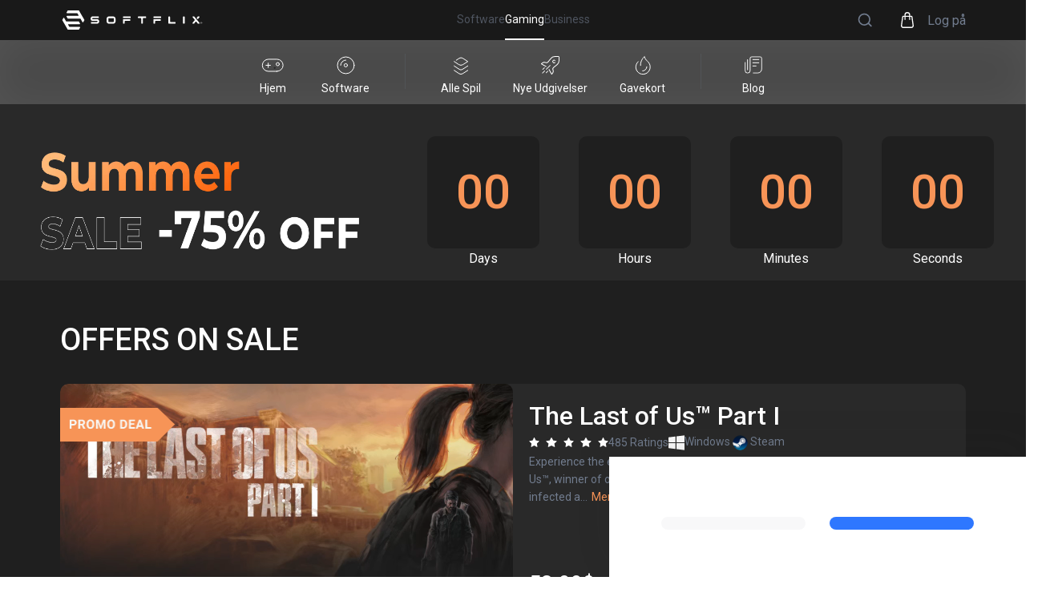

--- FILE ---
content_type: text/html; charset=utf-8
request_url: https://www.softflix.com/da/gaming/sale
body_size: 118475
content:
<!DOCTYPE html><html lang="da"><head><link rel="icon" href="/favicon.svg"/><link rel="manifest" href="/manifest.json"/><meta name="viewport" content="width=device-width, initial-scale=1.0, user-scalable=yes"/><meta charSet="utf-8"/><meta http-equiv="X-UA-Compatible" content="IE=edge"/><meta name="theme-color" content="#317EFB"/><meta name="facebook-domain-verification" content="at7q8g108zbdeiwc6v7tbso789zhlp"/><meta name="google-site-verification" content="dCpmXNrXojqsaC88eLTzo_cHDtHf9H1l-3gvTqdltxg"/><title>Games on sale - SOFTFLIX</title><meta name="description" content="Best games from sale, god of war, spider man remastered, f1 manager 2022 and many more. Great prices, big discounts - SOFTFLIX"/><meta name="next-head-count" content="10"/><link rel="stylesheet" type="text/css" href="https://cdnjs.cloudflare.com/ajax/libs/slick-carousel/1.6.0/slick.min.css"/><link rel="stylesheet" type="text/css" href="https://cdnjs.cloudflare.com/ajax/libs/slick-carousel/1.6.0/slick-theme.min.css"/><link rel="preconnect" href="https://fonts.googleapis.com"/><link rel="preconnect" href="https://fonts.gstatic.com"/><link rel="stylesheet" href="https://unpkg.com/react-quill@1.3.3/dist/quill.snow.css"/><link rel="preconnect" href="https://fonts.gstatic.com" crossorigin /><link rel="preload" href="/_next/static/css/acd9af1b3743782f.css" as="style"/><link rel="stylesheet" href="/_next/static/css/acd9af1b3743782f.css" data-n-g=""/><link rel="preload" href="/_next/static/css/c8e664e372e755d6.css" as="style"/><link rel="stylesheet" href="/_next/static/css/c8e664e372e755d6.css" data-n-p=""/><link rel="preload" href="/_next/static/css/e315e3eb91a86586.css" as="style"/><link rel="stylesheet" href="/_next/static/css/e315e3eb91a86586.css" data-n-p=""/><noscript data-n-css=""></noscript><script defer="" nomodule="" src="/_next/static/chunks/polyfills-c67a75d1b6f99dc8.js"></script><script src="/_next/static/chunks/webpack-e099fd3913e13334.js" defer=""></script><script src="/_next/static/chunks/framework-79bce4a3a540b080.js" defer=""></script><script src="/_next/static/chunks/main-c0df3bc8a1f9f028.js" defer=""></script><script src="/_next/static/chunks/pages/_app-38dc853b08ceae96.js" defer=""></script><script src="/_next/static/chunks/75fc9c18-5a55cb0f13134a2c.js" defer=""></script><script src="/_next/static/chunks/3909-8a859eef9aba8e0a.js" defer=""></script><script src="/_next/static/chunks/4537-6adeda4b6127feff.js" defer=""></script><script src="/_next/static/chunks/2679-f5c029eb67e7fb42.js" defer=""></script><script src="/_next/static/chunks/8939-d94e32f4e6b083b3.js" defer=""></script><script src="/_next/static/chunks/6719-308592410e6a6c83.js" defer=""></script><script src="/_next/static/chunks/2604-78a67a3ea722638f.js" defer=""></script><script src="/_next/static/chunks/9369-84108c9d934a3063.js" defer=""></script><script src="/_next/static/chunks/1242-f088e8734775f8da.js" defer=""></script><script src="/_next/static/chunks/5934-37bbca515a89c238.js" defer=""></script><script src="/_next/static/chunks/5875-3893b156aa9c7393.js" defer=""></script><script src="/_next/static/chunks/3611-73a7714946bb9a91.js" defer=""></script><script src="/_next/static/chunks/7020-6bd14632fc13235c.js" defer=""></script><script src="/_next/static/chunks/1010-4cca6ae6f259b6a3.js" defer=""></script><script src="/_next/static/chunks/pages/gaming/sale-a952011db196d5d5.js" defer=""></script><script src="/_next/static/TJgMwK9_JiDKYXPcsZGWH/_buildManifest.js" defer=""></script><script src="/_next/static/TJgMwK9_JiDKYXPcsZGWH/_ssgManifest.js" defer=""></script><style data-href="https://fonts.googleapis.com/css2?family=Roboto:ital,wght@0,100;0,300;0,400;0,500;0,700;0,900;1,100;1,300;1,400;1,500;1,700;1,900&display=swap">@font-face{font-family:'Roboto';font-style:italic;font-weight:100;font-stretch:normal;font-display:swap;src:url(https://fonts.gstatic.com/s/roboto/v47/KFOKCnqEu92Fr1Mu53ZEC9_Vu3r1gIhOszmOClHrs6ljXfMMLoHRiAw.woff) format('woff')}@font-face{font-family:'Roboto';font-style:italic;font-weight:300;font-stretch:normal;font-display:swap;src:url(https://fonts.gstatic.com/s/roboto/v47/KFOKCnqEu92Fr1Mu53ZEC9_Vu3r1gIhOszmOClHrs6ljXfMMLt_QiAw.woff) format('woff')}@font-face{font-family:'Roboto';font-style:italic;font-weight:400;font-stretch:normal;font-display:swap;src:url(https://fonts.gstatic.com/s/roboto/v47/KFOKCnqEu92Fr1Mu53ZEC9_Vu3r1gIhOszmOClHrs6ljXfMMLoHQiAw.woff) format('woff')}@font-face{font-family:'Roboto';font-style:italic;font-weight:500;font-stretch:normal;font-display:swap;src:url(https://fonts.gstatic.com/s/roboto/v47/KFOKCnqEu92Fr1Mu53ZEC9_Vu3r1gIhOszmOClHrs6ljXfMMLrPQiAw.woff) format('woff')}@font-face{font-family:'Roboto';font-style:italic;font-weight:700;font-stretch:normal;font-display:swap;src:url(https://fonts.gstatic.com/s/roboto/v47/KFOKCnqEu92Fr1Mu53ZEC9_Vu3r1gIhOszmOClHrs6ljXfMMLmbXiAw.woff) format('woff')}@font-face{font-family:'Roboto';font-style:italic;font-weight:900;font-stretch:normal;font-display:swap;src:url(https://fonts.gstatic.com/s/roboto/v47/KFOKCnqEu92Fr1Mu53ZEC9_Vu3r1gIhOszmOClHrs6ljXfMMLijXiAw.woff) format('woff')}@font-face{font-family:'Roboto';font-style:normal;font-weight:100;font-stretch:normal;font-display:swap;src:url(https://fonts.gstatic.com/s/roboto/v47/KFOMCnqEu92Fr1ME7kSn66aGLdTylUAMQXC89YmC2DPNWubEbGmQ.woff) format('woff')}@font-face{font-family:'Roboto';font-style:normal;font-weight:300;font-stretch:normal;font-display:swap;src:url(https://fonts.gstatic.com/s/roboto/v47/KFOMCnqEu92Fr1ME7kSn66aGLdTylUAMQXC89YmC2DPNWuaabWmQ.woff) format('woff')}@font-face{font-family:'Roboto';font-style:normal;font-weight:400;font-stretch:normal;font-display:swap;src:url(https://fonts.gstatic.com/s/roboto/v47/KFOMCnqEu92Fr1ME7kSn66aGLdTylUAMQXC89YmC2DPNWubEbWmQ.woff) format('woff')}@font-face{font-family:'Roboto';font-style:normal;font-weight:500;font-stretch:normal;font-display:swap;src:url(https://fonts.gstatic.com/s/roboto/v47/KFOMCnqEu92Fr1ME7kSn66aGLdTylUAMQXC89YmC2DPNWub2bWmQ.woff) format('woff')}@font-face{font-family:'Roboto';font-style:normal;font-weight:700;font-stretch:normal;font-display:swap;src:url(https://fonts.gstatic.com/s/roboto/v47/KFOMCnqEu92Fr1ME7kSn66aGLdTylUAMQXC89YmC2DPNWuYjammQ.woff) format('woff')}@font-face{font-family:'Roboto';font-style:normal;font-weight:900;font-stretch:normal;font-display:swap;src:url(https://fonts.gstatic.com/s/roboto/v47/KFOMCnqEu92Fr1ME7kSn66aGLdTylUAMQXC89YmC2DPNWuZtammQ.woff) format('woff')}@font-face{font-family:'Roboto';font-style:italic;font-weight:100;font-stretch:100%;font-display:swap;src:url(https://fonts.gstatic.com/s/roboto/v47/KFO5CnqEu92Fr1Mu53ZEC9_Vu3r1gIhOszmkC3kaSTbQWt4N.woff2) format('woff2');unicode-range:U+0460-052F,U+1C80-1C8A,U+20B4,U+2DE0-2DFF,U+A640-A69F,U+FE2E-FE2F}@font-face{font-family:'Roboto';font-style:italic;font-weight:100;font-stretch:100%;font-display:swap;src:url(https://fonts.gstatic.com/s/roboto/v47/KFO5CnqEu92Fr1Mu53ZEC9_Vu3r1gIhOszmkAnkaSTbQWt4N.woff2) format('woff2');unicode-range:U+0301,U+0400-045F,U+0490-0491,U+04B0-04B1,U+2116}@font-face{font-family:'Roboto';font-style:italic;font-weight:100;font-stretch:100%;font-display:swap;src:url(https://fonts.gstatic.com/s/roboto/v47/KFO5CnqEu92Fr1Mu53ZEC9_Vu3r1gIhOszmkCnkaSTbQWt4N.woff2) format('woff2');unicode-range:U+1F00-1FFF}@font-face{font-family:'Roboto';font-style:italic;font-weight:100;font-stretch:100%;font-display:swap;src:url(https://fonts.gstatic.com/s/roboto/v47/KFO5CnqEu92Fr1Mu53ZEC9_Vu3r1gIhOszmkBXkaSTbQWt4N.woff2) format('woff2');unicode-range:U+0370-0377,U+037A-037F,U+0384-038A,U+038C,U+038E-03A1,U+03A3-03FF}@font-face{font-family:'Roboto';font-style:italic;font-weight:100;font-stretch:100%;font-display:swap;src:url(https://fonts.gstatic.com/s/roboto/v47/KFO5CnqEu92Fr1Mu53ZEC9_Vu3r1gIhOszmkenkaSTbQWt4N.woff2) format('woff2');unicode-range:U+0302-0303,U+0305,U+0307-0308,U+0310,U+0312,U+0315,U+031A,U+0326-0327,U+032C,U+032F-0330,U+0332-0333,U+0338,U+033A,U+0346,U+034D,U+0391-03A1,U+03A3-03A9,U+03B1-03C9,U+03D1,U+03D5-03D6,U+03F0-03F1,U+03F4-03F5,U+2016-2017,U+2034-2038,U+203C,U+2040,U+2043,U+2047,U+2050,U+2057,U+205F,U+2070-2071,U+2074-208E,U+2090-209C,U+20D0-20DC,U+20E1,U+20E5-20EF,U+2100-2112,U+2114-2115,U+2117-2121,U+2123-214F,U+2190,U+2192,U+2194-21AE,U+21B0-21E5,U+21F1-21F2,U+21F4-2211,U+2213-2214,U+2216-22FF,U+2308-230B,U+2310,U+2319,U+231C-2321,U+2336-237A,U+237C,U+2395,U+239B-23B7,U+23D0,U+23DC-23E1,U+2474-2475,U+25AF,U+25B3,U+25B7,U+25BD,U+25C1,U+25CA,U+25CC,U+25FB,U+266D-266F,U+27C0-27FF,U+2900-2AFF,U+2B0E-2B11,U+2B30-2B4C,U+2BFE,U+3030,U+FF5B,U+FF5D,U+1D400-1D7FF,U+1EE00-1EEFF}@font-face{font-family:'Roboto';font-style:italic;font-weight:100;font-stretch:100%;font-display:swap;src:url(https://fonts.gstatic.com/s/roboto/v47/KFO5CnqEu92Fr1Mu53ZEC9_Vu3r1gIhOszmkaHkaSTbQWt4N.woff2) format('woff2');unicode-range:U+0001-000C,U+000E-001F,U+007F-009F,U+20DD-20E0,U+20E2-20E4,U+2150-218F,U+2190,U+2192,U+2194-2199,U+21AF,U+21E6-21F0,U+21F3,U+2218-2219,U+2299,U+22C4-22C6,U+2300-243F,U+2440-244A,U+2460-24FF,U+25A0-27BF,U+2800-28FF,U+2921-2922,U+2981,U+29BF,U+29EB,U+2B00-2BFF,U+4DC0-4DFF,U+FFF9-FFFB,U+10140-1018E,U+10190-1019C,U+101A0,U+101D0-101FD,U+102E0-102FB,U+10E60-10E7E,U+1D2C0-1D2D3,U+1D2E0-1D37F,U+1F000-1F0FF,U+1F100-1F1AD,U+1F1E6-1F1FF,U+1F30D-1F30F,U+1F315,U+1F31C,U+1F31E,U+1F320-1F32C,U+1F336,U+1F378,U+1F37D,U+1F382,U+1F393-1F39F,U+1F3A7-1F3A8,U+1F3AC-1F3AF,U+1F3C2,U+1F3C4-1F3C6,U+1F3CA-1F3CE,U+1F3D4-1F3E0,U+1F3ED,U+1F3F1-1F3F3,U+1F3F5-1F3F7,U+1F408,U+1F415,U+1F41F,U+1F426,U+1F43F,U+1F441-1F442,U+1F444,U+1F446-1F449,U+1F44C-1F44E,U+1F453,U+1F46A,U+1F47D,U+1F4A3,U+1F4B0,U+1F4B3,U+1F4B9,U+1F4BB,U+1F4BF,U+1F4C8-1F4CB,U+1F4D6,U+1F4DA,U+1F4DF,U+1F4E3-1F4E6,U+1F4EA-1F4ED,U+1F4F7,U+1F4F9-1F4FB,U+1F4FD-1F4FE,U+1F503,U+1F507-1F50B,U+1F50D,U+1F512-1F513,U+1F53E-1F54A,U+1F54F-1F5FA,U+1F610,U+1F650-1F67F,U+1F687,U+1F68D,U+1F691,U+1F694,U+1F698,U+1F6AD,U+1F6B2,U+1F6B9-1F6BA,U+1F6BC,U+1F6C6-1F6CF,U+1F6D3-1F6D7,U+1F6E0-1F6EA,U+1F6F0-1F6F3,U+1F6F7-1F6FC,U+1F700-1F7FF,U+1F800-1F80B,U+1F810-1F847,U+1F850-1F859,U+1F860-1F887,U+1F890-1F8AD,U+1F8B0-1F8BB,U+1F8C0-1F8C1,U+1F900-1F90B,U+1F93B,U+1F946,U+1F984,U+1F996,U+1F9E9,U+1FA00-1FA6F,U+1FA70-1FA7C,U+1FA80-1FA89,U+1FA8F-1FAC6,U+1FACE-1FADC,U+1FADF-1FAE9,U+1FAF0-1FAF8,U+1FB00-1FBFF}@font-face{font-family:'Roboto';font-style:italic;font-weight:100;font-stretch:100%;font-display:swap;src:url(https://fonts.gstatic.com/s/roboto/v47/KFO5CnqEu92Fr1Mu53ZEC9_Vu3r1gIhOszmkCXkaSTbQWt4N.woff2) format('woff2');unicode-range:U+0102-0103,U+0110-0111,U+0128-0129,U+0168-0169,U+01A0-01A1,U+01AF-01B0,U+0300-0301,U+0303-0304,U+0308-0309,U+0323,U+0329,U+1EA0-1EF9,U+20AB}@font-face{font-family:'Roboto';font-style:italic;font-weight:100;font-stretch:100%;font-display:swap;src:url(https://fonts.gstatic.com/s/roboto/v47/KFO5CnqEu92Fr1Mu53ZEC9_Vu3r1gIhOszmkCHkaSTbQWt4N.woff2) format('woff2');unicode-range:U+0100-02BA,U+02BD-02C5,U+02C7-02CC,U+02CE-02D7,U+02DD-02FF,U+0304,U+0308,U+0329,U+1D00-1DBF,U+1E00-1E9F,U+1EF2-1EFF,U+2020,U+20A0-20AB,U+20AD-20C0,U+2113,U+2C60-2C7F,U+A720-A7FF}@font-face{font-family:'Roboto';font-style:italic;font-weight:100;font-stretch:100%;font-display:swap;src:url(https://fonts.gstatic.com/s/roboto/v47/KFO5CnqEu92Fr1Mu53ZEC9_Vu3r1gIhOszmkBnkaSTbQWg.woff2) format('woff2');unicode-range:U+0000-00FF,U+0131,U+0152-0153,U+02BB-02BC,U+02C6,U+02DA,U+02DC,U+0304,U+0308,U+0329,U+2000-206F,U+20AC,U+2122,U+2191,U+2193,U+2212,U+2215,U+FEFF,U+FFFD}@font-face{font-family:'Roboto';font-style:italic;font-weight:300;font-stretch:100%;font-display:swap;src:url(https://fonts.gstatic.com/s/roboto/v47/KFO5CnqEu92Fr1Mu53ZEC9_Vu3r1gIhOszmkC3kaSTbQWt4N.woff2) format('woff2');unicode-range:U+0460-052F,U+1C80-1C8A,U+20B4,U+2DE0-2DFF,U+A640-A69F,U+FE2E-FE2F}@font-face{font-family:'Roboto';font-style:italic;font-weight:300;font-stretch:100%;font-display:swap;src:url(https://fonts.gstatic.com/s/roboto/v47/KFO5CnqEu92Fr1Mu53ZEC9_Vu3r1gIhOszmkAnkaSTbQWt4N.woff2) format('woff2');unicode-range:U+0301,U+0400-045F,U+0490-0491,U+04B0-04B1,U+2116}@font-face{font-family:'Roboto';font-style:italic;font-weight:300;font-stretch:100%;font-display:swap;src:url(https://fonts.gstatic.com/s/roboto/v47/KFO5CnqEu92Fr1Mu53ZEC9_Vu3r1gIhOszmkCnkaSTbQWt4N.woff2) format('woff2');unicode-range:U+1F00-1FFF}@font-face{font-family:'Roboto';font-style:italic;font-weight:300;font-stretch:100%;font-display:swap;src:url(https://fonts.gstatic.com/s/roboto/v47/KFO5CnqEu92Fr1Mu53ZEC9_Vu3r1gIhOszmkBXkaSTbQWt4N.woff2) format('woff2');unicode-range:U+0370-0377,U+037A-037F,U+0384-038A,U+038C,U+038E-03A1,U+03A3-03FF}@font-face{font-family:'Roboto';font-style:italic;font-weight:300;font-stretch:100%;font-display:swap;src:url(https://fonts.gstatic.com/s/roboto/v47/KFO5CnqEu92Fr1Mu53ZEC9_Vu3r1gIhOszmkenkaSTbQWt4N.woff2) format('woff2');unicode-range:U+0302-0303,U+0305,U+0307-0308,U+0310,U+0312,U+0315,U+031A,U+0326-0327,U+032C,U+032F-0330,U+0332-0333,U+0338,U+033A,U+0346,U+034D,U+0391-03A1,U+03A3-03A9,U+03B1-03C9,U+03D1,U+03D5-03D6,U+03F0-03F1,U+03F4-03F5,U+2016-2017,U+2034-2038,U+203C,U+2040,U+2043,U+2047,U+2050,U+2057,U+205F,U+2070-2071,U+2074-208E,U+2090-209C,U+20D0-20DC,U+20E1,U+20E5-20EF,U+2100-2112,U+2114-2115,U+2117-2121,U+2123-214F,U+2190,U+2192,U+2194-21AE,U+21B0-21E5,U+21F1-21F2,U+21F4-2211,U+2213-2214,U+2216-22FF,U+2308-230B,U+2310,U+2319,U+231C-2321,U+2336-237A,U+237C,U+2395,U+239B-23B7,U+23D0,U+23DC-23E1,U+2474-2475,U+25AF,U+25B3,U+25B7,U+25BD,U+25C1,U+25CA,U+25CC,U+25FB,U+266D-266F,U+27C0-27FF,U+2900-2AFF,U+2B0E-2B11,U+2B30-2B4C,U+2BFE,U+3030,U+FF5B,U+FF5D,U+1D400-1D7FF,U+1EE00-1EEFF}@font-face{font-family:'Roboto';font-style:italic;font-weight:300;font-stretch:100%;font-display:swap;src:url(https://fonts.gstatic.com/s/roboto/v47/KFO5CnqEu92Fr1Mu53ZEC9_Vu3r1gIhOszmkaHkaSTbQWt4N.woff2) format('woff2');unicode-range:U+0001-000C,U+000E-001F,U+007F-009F,U+20DD-20E0,U+20E2-20E4,U+2150-218F,U+2190,U+2192,U+2194-2199,U+21AF,U+21E6-21F0,U+21F3,U+2218-2219,U+2299,U+22C4-22C6,U+2300-243F,U+2440-244A,U+2460-24FF,U+25A0-27BF,U+2800-28FF,U+2921-2922,U+2981,U+29BF,U+29EB,U+2B00-2BFF,U+4DC0-4DFF,U+FFF9-FFFB,U+10140-1018E,U+10190-1019C,U+101A0,U+101D0-101FD,U+102E0-102FB,U+10E60-10E7E,U+1D2C0-1D2D3,U+1D2E0-1D37F,U+1F000-1F0FF,U+1F100-1F1AD,U+1F1E6-1F1FF,U+1F30D-1F30F,U+1F315,U+1F31C,U+1F31E,U+1F320-1F32C,U+1F336,U+1F378,U+1F37D,U+1F382,U+1F393-1F39F,U+1F3A7-1F3A8,U+1F3AC-1F3AF,U+1F3C2,U+1F3C4-1F3C6,U+1F3CA-1F3CE,U+1F3D4-1F3E0,U+1F3ED,U+1F3F1-1F3F3,U+1F3F5-1F3F7,U+1F408,U+1F415,U+1F41F,U+1F426,U+1F43F,U+1F441-1F442,U+1F444,U+1F446-1F449,U+1F44C-1F44E,U+1F453,U+1F46A,U+1F47D,U+1F4A3,U+1F4B0,U+1F4B3,U+1F4B9,U+1F4BB,U+1F4BF,U+1F4C8-1F4CB,U+1F4D6,U+1F4DA,U+1F4DF,U+1F4E3-1F4E6,U+1F4EA-1F4ED,U+1F4F7,U+1F4F9-1F4FB,U+1F4FD-1F4FE,U+1F503,U+1F507-1F50B,U+1F50D,U+1F512-1F513,U+1F53E-1F54A,U+1F54F-1F5FA,U+1F610,U+1F650-1F67F,U+1F687,U+1F68D,U+1F691,U+1F694,U+1F698,U+1F6AD,U+1F6B2,U+1F6B9-1F6BA,U+1F6BC,U+1F6C6-1F6CF,U+1F6D3-1F6D7,U+1F6E0-1F6EA,U+1F6F0-1F6F3,U+1F6F7-1F6FC,U+1F700-1F7FF,U+1F800-1F80B,U+1F810-1F847,U+1F850-1F859,U+1F860-1F887,U+1F890-1F8AD,U+1F8B0-1F8BB,U+1F8C0-1F8C1,U+1F900-1F90B,U+1F93B,U+1F946,U+1F984,U+1F996,U+1F9E9,U+1FA00-1FA6F,U+1FA70-1FA7C,U+1FA80-1FA89,U+1FA8F-1FAC6,U+1FACE-1FADC,U+1FADF-1FAE9,U+1FAF0-1FAF8,U+1FB00-1FBFF}@font-face{font-family:'Roboto';font-style:italic;font-weight:300;font-stretch:100%;font-display:swap;src:url(https://fonts.gstatic.com/s/roboto/v47/KFO5CnqEu92Fr1Mu53ZEC9_Vu3r1gIhOszmkCXkaSTbQWt4N.woff2) format('woff2');unicode-range:U+0102-0103,U+0110-0111,U+0128-0129,U+0168-0169,U+01A0-01A1,U+01AF-01B0,U+0300-0301,U+0303-0304,U+0308-0309,U+0323,U+0329,U+1EA0-1EF9,U+20AB}@font-face{font-family:'Roboto';font-style:italic;font-weight:300;font-stretch:100%;font-display:swap;src:url(https://fonts.gstatic.com/s/roboto/v47/KFO5CnqEu92Fr1Mu53ZEC9_Vu3r1gIhOszmkCHkaSTbQWt4N.woff2) format('woff2');unicode-range:U+0100-02BA,U+02BD-02C5,U+02C7-02CC,U+02CE-02D7,U+02DD-02FF,U+0304,U+0308,U+0329,U+1D00-1DBF,U+1E00-1E9F,U+1EF2-1EFF,U+2020,U+20A0-20AB,U+20AD-20C0,U+2113,U+2C60-2C7F,U+A720-A7FF}@font-face{font-family:'Roboto';font-style:italic;font-weight:300;font-stretch:100%;font-display:swap;src:url(https://fonts.gstatic.com/s/roboto/v47/KFO5CnqEu92Fr1Mu53ZEC9_Vu3r1gIhOszmkBnkaSTbQWg.woff2) format('woff2');unicode-range:U+0000-00FF,U+0131,U+0152-0153,U+02BB-02BC,U+02C6,U+02DA,U+02DC,U+0304,U+0308,U+0329,U+2000-206F,U+20AC,U+2122,U+2191,U+2193,U+2212,U+2215,U+FEFF,U+FFFD}@font-face{font-family:'Roboto';font-style:italic;font-weight:400;font-stretch:100%;font-display:swap;src:url(https://fonts.gstatic.com/s/roboto/v47/KFO5CnqEu92Fr1Mu53ZEC9_Vu3r1gIhOszmkC3kaSTbQWt4N.woff2) format('woff2');unicode-range:U+0460-052F,U+1C80-1C8A,U+20B4,U+2DE0-2DFF,U+A640-A69F,U+FE2E-FE2F}@font-face{font-family:'Roboto';font-style:italic;font-weight:400;font-stretch:100%;font-display:swap;src:url(https://fonts.gstatic.com/s/roboto/v47/KFO5CnqEu92Fr1Mu53ZEC9_Vu3r1gIhOszmkAnkaSTbQWt4N.woff2) format('woff2');unicode-range:U+0301,U+0400-045F,U+0490-0491,U+04B0-04B1,U+2116}@font-face{font-family:'Roboto';font-style:italic;font-weight:400;font-stretch:100%;font-display:swap;src:url(https://fonts.gstatic.com/s/roboto/v47/KFO5CnqEu92Fr1Mu53ZEC9_Vu3r1gIhOszmkCnkaSTbQWt4N.woff2) format('woff2');unicode-range:U+1F00-1FFF}@font-face{font-family:'Roboto';font-style:italic;font-weight:400;font-stretch:100%;font-display:swap;src:url(https://fonts.gstatic.com/s/roboto/v47/KFO5CnqEu92Fr1Mu53ZEC9_Vu3r1gIhOszmkBXkaSTbQWt4N.woff2) format('woff2');unicode-range:U+0370-0377,U+037A-037F,U+0384-038A,U+038C,U+038E-03A1,U+03A3-03FF}@font-face{font-family:'Roboto';font-style:italic;font-weight:400;font-stretch:100%;font-display:swap;src:url(https://fonts.gstatic.com/s/roboto/v47/KFO5CnqEu92Fr1Mu53ZEC9_Vu3r1gIhOszmkenkaSTbQWt4N.woff2) format('woff2');unicode-range:U+0302-0303,U+0305,U+0307-0308,U+0310,U+0312,U+0315,U+031A,U+0326-0327,U+032C,U+032F-0330,U+0332-0333,U+0338,U+033A,U+0346,U+034D,U+0391-03A1,U+03A3-03A9,U+03B1-03C9,U+03D1,U+03D5-03D6,U+03F0-03F1,U+03F4-03F5,U+2016-2017,U+2034-2038,U+203C,U+2040,U+2043,U+2047,U+2050,U+2057,U+205F,U+2070-2071,U+2074-208E,U+2090-209C,U+20D0-20DC,U+20E1,U+20E5-20EF,U+2100-2112,U+2114-2115,U+2117-2121,U+2123-214F,U+2190,U+2192,U+2194-21AE,U+21B0-21E5,U+21F1-21F2,U+21F4-2211,U+2213-2214,U+2216-22FF,U+2308-230B,U+2310,U+2319,U+231C-2321,U+2336-237A,U+237C,U+2395,U+239B-23B7,U+23D0,U+23DC-23E1,U+2474-2475,U+25AF,U+25B3,U+25B7,U+25BD,U+25C1,U+25CA,U+25CC,U+25FB,U+266D-266F,U+27C0-27FF,U+2900-2AFF,U+2B0E-2B11,U+2B30-2B4C,U+2BFE,U+3030,U+FF5B,U+FF5D,U+1D400-1D7FF,U+1EE00-1EEFF}@font-face{font-family:'Roboto';font-style:italic;font-weight:400;font-stretch:100%;font-display:swap;src:url(https://fonts.gstatic.com/s/roboto/v47/KFO5CnqEu92Fr1Mu53ZEC9_Vu3r1gIhOszmkaHkaSTbQWt4N.woff2) format('woff2');unicode-range:U+0001-000C,U+000E-001F,U+007F-009F,U+20DD-20E0,U+20E2-20E4,U+2150-218F,U+2190,U+2192,U+2194-2199,U+21AF,U+21E6-21F0,U+21F3,U+2218-2219,U+2299,U+22C4-22C6,U+2300-243F,U+2440-244A,U+2460-24FF,U+25A0-27BF,U+2800-28FF,U+2921-2922,U+2981,U+29BF,U+29EB,U+2B00-2BFF,U+4DC0-4DFF,U+FFF9-FFFB,U+10140-1018E,U+10190-1019C,U+101A0,U+101D0-101FD,U+102E0-102FB,U+10E60-10E7E,U+1D2C0-1D2D3,U+1D2E0-1D37F,U+1F000-1F0FF,U+1F100-1F1AD,U+1F1E6-1F1FF,U+1F30D-1F30F,U+1F315,U+1F31C,U+1F31E,U+1F320-1F32C,U+1F336,U+1F378,U+1F37D,U+1F382,U+1F393-1F39F,U+1F3A7-1F3A8,U+1F3AC-1F3AF,U+1F3C2,U+1F3C4-1F3C6,U+1F3CA-1F3CE,U+1F3D4-1F3E0,U+1F3ED,U+1F3F1-1F3F3,U+1F3F5-1F3F7,U+1F408,U+1F415,U+1F41F,U+1F426,U+1F43F,U+1F441-1F442,U+1F444,U+1F446-1F449,U+1F44C-1F44E,U+1F453,U+1F46A,U+1F47D,U+1F4A3,U+1F4B0,U+1F4B3,U+1F4B9,U+1F4BB,U+1F4BF,U+1F4C8-1F4CB,U+1F4D6,U+1F4DA,U+1F4DF,U+1F4E3-1F4E6,U+1F4EA-1F4ED,U+1F4F7,U+1F4F9-1F4FB,U+1F4FD-1F4FE,U+1F503,U+1F507-1F50B,U+1F50D,U+1F512-1F513,U+1F53E-1F54A,U+1F54F-1F5FA,U+1F610,U+1F650-1F67F,U+1F687,U+1F68D,U+1F691,U+1F694,U+1F698,U+1F6AD,U+1F6B2,U+1F6B9-1F6BA,U+1F6BC,U+1F6C6-1F6CF,U+1F6D3-1F6D7,U+1F6E0-1F6EA,U+1F6F0-1F6F3,U+1F6F7-1F6FC,U+1F700-1F7FF,U+1F800-1F80B,U+1F810-1F847,U+1F850-1F859,U+1F860-1F887,U+1F890-1F8AD,U+1F8B0-1F8BB,U+1F8C0-1F8C1,U+1F900-1F90B,U+1F93B,U+1F946,U+1F984,U+1F996,U+1F9E9,U+1FA00-1FA6F,U+1FA70-1FA7C,U+1FA80-1FA89,U+1FA8F-1FAC6,U+1FACE-1FADC,U+1FADF-1FAE9,U+1FAF0-1FAF8,U+1FB00-1FBFF}@font-face{font-family:'Roboto';font-style:italic;font-weight:400;font-stretch:100%;font-display:swap;src:url(https://fonts.gstatic.com/s/roboto/v47/KFO5CnqEu92Fr1Mu53ZEC9_Vu3r1gIhOszmkCXkaSTbQWt4N.woff2) format('woff2');unicode-range:U+0102-0103,U+0110-0111,U+0128-0129,U+0168-0169,U+01A0-01A1,U+01AF-01B0,U+0300-0301,U+0303-0304,U+0308-0309,U+0323,U+0329,U+1EA0-1EF9,U+20AB}@font-face{font-family:'Roboto';font-style:italic;font-weight:400;font-stretch:100%;font-display:swap;src:url(https://fonts.gstatic.com/s/roboto/v47/KFO5CnqEu92Fr1Mu53ZEC9_Vu3r1gIhOszmkCHkaSTbQWt4N.woff2) format('woff2');unicode-range:U+0100-02BA,U+02BD-02C5,U+02C7-02CC,U+02CE-02D7,U+02DD-02FF,U+0304,U+0308,U+0329,U+1D00-1DBF,U+1E00-1E9F,U+1EF2-1EFF,U+2020,U+20A0-20AB,U+20AD-20C0,U+2113,U+2C60-2C7F,U+A720-A7FF}@font-face{font-family:'Roboto';font-style:italic;font-weight:400;font-stretch:100%;font-display:swap;src:url(https://fonts.gstatic.com/s/roboto/v47/KFO5CnqEu92Fr1Mu53ZEC9_Vu3r1gIhOszmkBnkaSTbQWg.woff2) format('woff2');unicode-range:U+0000-00FF,U+0131,U+0152-0153,U+02BB-02BC,U+02C6,U+02DA,U+02DC,U+0304,U+0308,U+0329,U+2000-206F,U+20AC,U+2122,U+2191,U+2193,U+2212,U+2215,U+FEFF,U+FFFD}@font-face{font-family:'Roboto';font-style:italic;font-weight:500;font-stretch:100%;font-display:swap;src:url(https://fonts.gstatic.com/s/roboto/v47/KFO5CnqEu92Fr1Mu53ZEC9_Vu3r1gIhOszmkC3kaSTbQWt4N.woff2) format('woff2');unicode-range:U+0460-052F,U+1C80-1C8A,U+20B4,U+2DE0-2DFF,U+A640-A69F,U+FE2E-FE2F}@font-face{font-family:'Roboto';font-style:italic;font-weight:500;font-stretch:100%;font-display:swap;src:url(https://fonts.gstatic.com/s/roboto/v47/KFO5CnqEu92Fr1Mu53ZEC9_Vu3r1gIhOszmkAnkaSTbQWt4N.woff2) format('woff2');unicode-range:U+0301,U+0400-045F,U+0490-0491,U+04B0-04B1,U+2116}@font-face{font-family:'Roboto';font-style:italic;font-weight:500;font-stretch:100%;font-display:swap;src:url(https://fonts.gstatic.com/s/roboto/v47/KFO5CnqEu92Fr1Mu53ZEC9_Vu3r1gIhOszmkCnkaSTbQWt4N.woff2) format('woff2');unicode-range:U+1F00-1FFF}@font-face{font-family:'Roboto';font-style:italic;font-weight:500;font-stretch:100%;font-display:swap;src:url(https://fonts.gstatic.com/s/roboto/v47/KFO5CnqEu92Fr1Mu53ZEC9_Vu3r1gIhOszmkBXkaSTbQWt4N.woff2) format('woff2');unicode-range:U+0370-0377,U+037A-037F,U+0384-038A,U+038C,U+038E-03A1,U+03A3-03FF}@font-face{font-family:'Roboto';font-style:italic;font-weight:500;font-stretch:100%;font-display:swap;src:url(https://fonts.gstatic.com/s/roboto/v47/KFO5CnqEu92Fr1Mu53ZEC9_Vu3r1gIhOszmkenkaSTbQWt4N.woff2) format('woff2');unicode-range:U+0302-0303,U+0305,U+0307-0308,U+0310,U+0312,U+0315,U+031A,U+0326-0327,U+032C,U+032F-0330,U+0332-0333,U+0338,U+033A,U+0346,U+034D,U+0391-03A1,U+03A3-03A9,U+03B1-03C9,U+03D1,U+03D5-03D6,U+03F0-03F1,U+03F4-03F5,U+2016-2017,U+2034-2038,U+203C,U+2040,U+2043,U+2047,U+2050,U+2057,U+205F,U+2070-2071,U+2074-208E,U+2090-209C,U+20D0-20DC,U+20E1,U+20E5-20EF,U+2100-2112,U+2114-2115,U+2117-2121,U+2123-214F,U+2190,U+2192,U+2194-21AE,U+21B0-21E5,U+21F1-21F2,U+21F4-2211,U+2213-2214,U+2216-22FF,U+2308-230B,U+2310,U+2319,U+231C-2321,U+2336-237A,U+237C,U+2395,U+239B-23B7,U+23D0,U+23DC-23E1,U+2474-2475,U+25AF,U+25B3,U+25B7,U+25BD,U+25C1,U+25CA,U+25CC,U+25FB,U+266D-266F,U+27C0-27FF,U+2900-2AFF,U+2B0E-2B11,U+2B30-2B4C,U+2BFE,U+3030,U+FF5B,U+FF5D,U+1D400-1D7FF,U+1EE00-1EEFF}@font-face{font-family:'Roboto';font-style:italic;font-weight:500;font-stretch:100%;font-display:swap;src:url(https://fonts.gstatic.com/s/roboto/v47/KFO5CnqEu92Fr1Mu53ZEC9_Vu3r1gIhOszmkaHkaSTbQWt4N.woff2) format('woff2');unicode-range:U+0001-000C,U+000E-001F,U+007F-009F,U+20DD-20E0,U+20E2-20E4,U+2150-218F,U+2190,U+2192,U+2194-2199,U+21AF,U+21E6-21F0,U+21F3,U+2218-2219,U+2299,U+22C4-22C6,U+2300-243F,U+2440-244A,U+2460-24FF,U+25A0-27BF,U+2800-28FF,U+2921-2922,U+2981,U+29BF,U+29EB,U+2B00-2BFF,U+4DC0-4DFF,U+FFF9-FFFB,U+10140-1018E,U+10190-1019C,U+101A0,U+101D0-101FD,U+102E0-102FB,U+10E60-10E7E,U+1D2C0-1D2D3,U+1D2E0-1D37F,U+1F000-1F0FF,U+1F100-1F1AD,U+1F1E6-1F1FF,U+1F30D-1F30F,U+1F315,U+1F31C,U+1F31E,U+1F320-1F32C,U+1F336,U+1F378,U+1F37D,U+1F382,U+1F393-1F39F,U+1F3A7-1F3A8,U+1F3AC-1F3AF,U+1F3C2,U+1F3C4-1F3C6,U+1F3CA-1F3CE,U+1F3D4-1F3E0,U+1F3ED,U+1F3F1-1F3F3,U+1F3F5-1F3F7,U+1F408,U+1F415,U+1F41F,U+1F426,U+1F43F,U+1F441-1F442,U+1F444,U+1F446-1F449,U+1F44C-1F44E,U+1F453,U+1F46A,U+1F47D,U+1F4A3,U+1F4B0,U+1F4B3,U+1F4B9,U+1F4BB,U+1F4BF,U+1F4C8-1F4CB,U+1F4D6,U+1F4DA,U+1F4DF,U+1F4E3-1F4E6,U+1F4EA-1F4ED,U+1F4F7,U+1F4F9-1F4FB,U+1F4FD-1F4FE,U+1F503,U+1F507-1F50B,U+1F50D,U+1F512-1F513,U+1F53E-1F54A,U+1F54F-1F5FA,U+1F610,U+1F650-1F67F,U+1F687,U+1F68D,U+1F691,U+1F694,U+1F698,U+1F6AD,U+1F6B2,U+1F6B9-1F6BA,U+1F6BC,U+1F6C6-1F6CF,U+1F6D3-1F6D7,U+1F6E0-1F6EA,U+1F6F0-1F6F3,U+1F6F7-1F6FC,U+1F700-1F7FF,U+1F800-1F80B,U+1F810-1F847,U+1F850-1F859,U+1F860-1F887,U+1F890-1F8AD,U+1F8B0-1F8BB,U+1F8C0-1F8C1,U+1F900-1F90B,U+1F93B,U+1F946,U+1F984,U+1F996,U+1F9E9,U+1FA00-1FA6F,U+1FA70-1FA7C,U+1FA80-1FA89,U+1FA8F-1FAC6,U+1FACE-1FADC,U+1FADF-1FAE9,U+1FAF0-1FAF8,U+1FB00-1FBFF}@font-face{font-family:'Roboto';font-style:italic;font-weight:500;font-stretch:100%;font-display:swap;src:url(https://fonts.gstatic.com/s/roboto/v47/KFO5CnqEu92Fr1Mu53ZEC9_Vu3r1gIhOszmkCXkaSTbQWt4N.woff2) format('woff2');unicode-range:U+0102-0103,U+0110-0111,U+0128-0129,U+0168-0169,U+01A0-01A1,U+01AF-01B0,U+0300-0301,U+0303-0304,U+0308-0309,U+0323,U+0329,U+1EA0-1EF9,U+20AB}@font-face{font-family:'Roboto';font-style:italic;font-weight:500;font-stretch:100%;font-display:swap;src:url(https://fonts.gstatic.com/s/roboto/v47/KFO5CnqEu92Fr1Mu53ZEC9_Vu3r1gIhOszmkCHkaSTbQWt4N.woff2) format('woff2');unicode-range:U+0100-02BA,U+02BD-02C5,U+02C7-02CC,U+02CE-02D7,U+02DD-02FF,U+0304,U+0308,U+0329,U+1D00-1DBF,U+1E00-1E9F,U+1EF2-1EFF,U+2020,U+20A0-20AB,U+20AD-20C0,U+2113,U+2C60-2C7F,U+A720-A7FF}@font-face{font-family:'Roboto';font-style:italic;font-weight:500;font-stretch:100%;font-display:swap;src:url(https://fonts.gstatic.com/s/roboto/v47/KFO5CnqEu92Fr1Mu53ZEC9_Vu3r1gIhOszmkBnkaSTbQWg.woff2) format('woff2');unicode-range:U+0000-00FF,U+0131,U+0152-0153,U+02BB-02BC,U+02C6,U+02DA,U+02DC,U+0304,U+0308,U+0329,U+2000-206F,U+20AC,U+2122,U+2191,U+2193,U+2212,U+2215,U+FEFF,U+FFFD}@font-face{font-family:'Roboto';font-style:italic;font-weight:700;font-stretch:100%;font-display:swap;src:url(https://fonts.gstatic.com/s/roboto/v47/KFO5CnqEu92Fr1Mu53ZEC9_Vu3r1gIhOszmkC3kaSTbQWt4N.woff2) format('woff2');unicode-range:U+0460-052F,U+1C80-1C8A,U+20B4,U+2DE0-2DFF,U+A640-A69F,U+FE2E-FE2F}@font-face{font-family:'Roboto';font-style:italic;font-weight:700;font-stretch:100%;font-display:swap;src:url(https://fonts.gstatic.com/s/roboto/v47/KFO5CnqEu92Fr1Mu53ZEC9_Vu3r1gIhOszmkAnkaSTbQWt4N.woff2) format('woff2');unicode-range:U+0301,U+0400-045F,U+0490-0491,U+04B0-04B1,U+2116}@font-face{font-family:'Roboto';font-style:italic;font-weight:700;font-stretch:100%;font-display:swap;src:url(https://fonts.gstatic.com/s/roboto/v47/KFO5CnqEu92Fr1Mu53ZEC9_Vu3r1gIhOszmkCnkaSTbQWt4N.woff2) format('woff2');unicode-range:U+1F00-1FFF}@font-face{font-family:'Roboto';font-style:italic;font-weight:700;font-stretch:100%;font-display:swap;src:url(https://fonts.gstatic.com/s/roboto/v47/KFO5CnqEu92Fr1Mu53ZEC9_Vu3r1gIhOszmkBXkaSTbQWt4N.woff2) format('woff2');unicode-range:U+0370-0377,U+037A-037F,U+0384-038A,U+038C,U+038E-03A1,U+03A3-03FF}@font-face{font-family:'Roboto';font-style:italic;font-weight:700;font-stretch:100%;font-display:swap;src:url(https://fonts.gstatic.com/s/roboto/v47/KFO5CnqEu92Fr1Mu53ZEC9_Vu3r1gIhOszmkenkaSTbQWt4N.woff2) format('woff2');unicode-range:U+0302-0303,U+0305,U+0307-0308,U+0310,U+0312,U+0315,U+031A,U+0326-0327,U+032C,U+032F-0330,U+0332-0333,U+0338,U+033A,U+0346,U+034D,U+0391-03A1,U+03A3-03A9,U+03B1-03C9,U+03D1,U+03D5-03D6,U+03F0-03F1,U+03F4-03F5,U+2016-2017,U+2034-2038,U+203C,U+2040,U+2043,U+2047,U+2050,U+2057,U+205F,U+2070-2071,U+2074-208E,U+2090-209C,U+20D0-20DC,U+20E1,U+20E5-20EF,U+2100-2112,U+2114-2115,U+2117-2121,U+2123-214F,U+2190,U+2192,U+2194-21AE,U+21B0-21E5,U+21F1-21F2,U+21F4-2211,U+2213-2214,U+2216-22FF,U+2308-230B,U+2310,U+2319,U+231C-2321,U+2336-237A,U+237C,U+2395,U+239B-23B7,U+23D0,U+23DC-23E1,U+2474-2475,U+25AF,U+25B3,U+25B7,U+25BD,U+25C1,U+25CA,U+25CC,U+25FB,U+266D-266F,U+27C0-27FF,U+2900-2AFF,U+2B0E-2B11,U+2B30-2B4C,U+2BFE,U+3030,U+FF5B,U+FF5D,U+1D400-1D7FF,U+1EE00-1EEFF}@font-face{font-family:'Roboto';font-style:italic;font-weight:700;font-stretch:100%;font-display:swap;src:url(https://fonts.gstatic.com/s/roboto/v47/KFO5CnqEu92Fr1Mu53ZEC9_Vu3r1gIhOszmkaHkaSTbQWt4N.woff2) format('woff2');unicode-range:U+0001-000C,U+000E-001F,U+007F-009F,U+20DD-20E0,U+20E2-20E4,U+2150-218F,U+2190,U+2192,U+2194-2199,U+21AF,U+21E6-21F0,U+21F3,U+2218-2219,U+2299,U+22C4-22C6,U+2300-243F,U+2440-244A,U+2460-24FF,U+25A0-27BF,U+2800-28FF,U+2921-2922,U+2981,U+29BF,U+29EB,U+2B00-2BFF,U+4DC0-4DFF,U+FFF9-FFFB,U+10140-1018E,U+10190-1019C,U+101A0,U+101D0-101FD,U+102E0-102FB,U+10E60-10E7E,U+1D2C0-1D2D3,U+1D2E0-1D37F,U+1F000-1F0FF,U+1F100-1F1AD,U+1F1E6-1F1FF,U+1F30D-1F30F,U+1F315,U+1F31C,U+1F31E,U+1F320-1F32C,U+1F336,U+1F378,U+1F37D,U+1F382,U+1F393-1F39F,U+1F3A7-1F3A8,U+1F3AC-1F3AF,U+1F3C2,U+1F3C4-1F3C6,U+1F3CA-1F3CE,U+1F3D4-1F3E0,U+1F3ED,U+1F3F1-1F3F3,U+1F3F5-1F3F7,U+1F408,U+1F415,U+1F41F,U+1F426,U+1F43F,U+1F441-1F442,U+1F444,U+1F446-1F449,U+1F44C-1F44E,U+1F453,U+1F46A,U+1F47D,U+1F4A3,U+1F4B0,U+1F4B3,U+1F4B9,U+1F4BB,U+1F4BF,U+1F4C8-1F4CB,U+1F4D6,U+1F4DA,U+1F4DF,U+1F4E3-1F4E6,U+1F4EA-1F4ED,U+1F4F7,U+1F4F9-1F4FB,U+1F4FD-1F4FE,U+1F503,U+1F507-1F50B,U+1F50D,U+1F512-1F513,U+1F53E-1F54A,U+1F54F-1F5FA,U+1F610,U+1F650-1F67F,U+1F687,U+1F68D,U+1F691,U+1F694,U+1F698,U+1F6AD,U+1F6B2,U+1F6B9-1F6BA,U+1F6BC,U+1F6C6-1F6CF,U+1F6D3-1F6D7,U+1F6E0-1F6EA,U+1F6F0-1F6F3,U+1F6F7-1F6FC,U+1F700-1F7FF,U+1F800-1F80B,U+1F810-1F847,U+1F850-1F859,U+1F860-1F887,U+1F890-1F8AD,U+1F8B0-1F8BB,U+1F8C0-1F8C1,U+1F900-1F90B,U+1F93B,U+1F946,U+1F984,U+1F996,U+1F9E9,U+1FA00-1FA6F,U+1FA70-1FA7C,U+1FA80-1FA89,U+1FA8F-1FAC6,U+1FACE-1FADC,U+1FADF-1FAE9,U+1FAF0-1FAF8,U+1FB00-1FBFF}@font-face{font-family:'Roboto';font-style:italic;font-weight:700;font-stretch:100%;font-display:swap;src:url(https://fonts.gstatic.com/s/roboto/v47/KFO5CnqEu92Fr1Mu53ZEC9_Vu3r1gIhOszmkCXkaSTbQWt4N.woff2) format('woff2');unicode-range:U+0102-0103,U+0110-0111,U+0128-0129,U+0168-0169,U+01A0-01A1,U+01AF-01B0,U+0300-0301,U+0303-0304,U+0308-0309,U+0323,U+0329,U+1EA0-1EF9,U+20AB}@font-face{font-family:'Roboto';font-style:italic;font-weight:700;font-stretch:100%;font-display:swap;src:url(https://fonts.gstatic.com/s/roboto/v47/KFO5CnqEu92Fr1Mu53ZEC9_Vu3r1gIhOszmkCHkaSTbQWt4N.woff2) format('woff2');unicode-range:U+0100-02BA,U+02BD-02C5,U+02C7-02CC,U+02CE-02D7,U+02DD-02FF,U+0304,U+0308,U+0329,U+1D00-1DBF,U+1E00-1E9F,U+1EF2-1EFF,U+2020,U+20A0-20AB,U+20AD-20C0,U+2113,U+2C60-2C7F,U+A720-A7FF}@font-face{font-family:'Roboto';font-style:italic;font-weight:700;font-stretch:100%;font-display:swap;src:url(https://fonts.gstatic.com/s/roboto/v47/KFO5CnqEu92Fr1Mu53ZEC9_Vu3r1gIhOszmkBnkaSTbQWg.woff2) format('woff2');unicode-range:U+0000-00FF,U+0131,U+0152-0153,U+02BB-02BC,U+02C6,U+02DA,U+02DC,U+0304,U+0308,U+0329,U+2000-206F,U+20AC,U+2122,U+2191,U+2193,U+2212,U+2215,U+FEFF,U+FFFD}@font-face{font-family:'Roboto';font-style:italic;font-weight:900;font-stretch:100%;font-display:swap;src:url(https://fonts.gstatic.com/s/roboto/v47/KFO5CnqEu92Fr1Mu53ZEC9_Vu3r1gIhOszmkC3kaSTbQWt4N.woff2) format('woff2');unicode-range:U+0460-052F,U+1C80-1C8A,U+20B4,U+2DE0-2DFF,U+A640-A69F,U+FE2E-FE2F}@font-face{font-family:'Roboto';font-style:italic;font-weight:900;font-stretch:100%;font-display:swap;src:url(https://fonts.gstatic.com/s/roboto/v47/KFO5CnqEu92Fr1Mu53ZEC9_Vu3r1gIhOszmkAnkaSTbQWt4N.woff2) format('woff2');unicode-range:U+0301,U+0400-045F,U+0490-0491,U+04B0-04B1,U+2116}@font-face{font-family:'Roboto';font-style:italic;font-weight:900;font-stretch:100%;font-display:swap;src:url(https://fonts.gstatic.com/s/roboto/v47/KFO5CnqEu92Fr1Mu53ZEC9_Vu3r1gIhOszmkCnkaSTbQWt4N.woff2) format('woff2');unicode-range:U+1F00-1FFF}@font-face{font-family:'Roboto';font-style:italic;font-weight:900;font-stretch:100%;font-display:swap;src:url(https://fonts.gstatic.com/s/roboto/v47/KFO5CnqEu92Fr1Mu53ZEC9_Vu3r1gIhOszmkBXkaSTbQWt4N.woff2) format('woff2');unicode-range:U+0370-0377,U+037A-037F,U+0384-038A,U+038C,U+038E-03A1,U+03A3-03FF}@font-face{font-family:'Roboto';font-style:italic;font-weight:900;font-stretch:100%;font-display:swap;src:url(https://fonts.gstatic.com/s/roboto/v47/KFO5CnqEu92Fr1Mu53ZEC9_Vu3r1gIhOszmkenkaSTbQWt4N.woff2) format('woff2');unicode-range:U+0302-0303,U+0305,U+0307-0308,U+0310,U+0312,U+0315,U+031A,U+0326-0327,U+032C,U+032F-0330,U+0332-0333,U+0338,U+033A,U+0346,U+034D,U+0391-03A1,U+03A3-03A9,U+03B1-03C9,U+03D1,U+03D5-03D6,U+03F0-03F1,U+03F4-03F5,U+2016-2017,U+2034-2038,U+203C,U+2040,U+2043,U+2047,U+2050,U+2057,U+205F,U+2070-2071,U+2074-208E,U+2090-209C,U+20D0-20DC,U+20E1,U+20E5-20EF,U+2100-2112,U+2114-2115,U+2117-2121,U+2123-214F,U+2190,U+2192,U+2194-21AE,U+21B0-21E5,U+21F1-21F2,U+21F4-2211,U+2213-2214,U+2216-22FF,U+2308-230B,U+2310,U+2319,U+231C-2321,U+2336-237A,U+237C,U+2395,U+239B-23B7,U+23D0,U+23DC-23E1,U+2474-2475,U+25AF,U+25B3,U+25B7,U+25BD,U+25C1,U+25CA,U+25CC,U+25FB,U+266D-266F,U+27C0-27FF,U+2900-2AFF,U+2B0E-2B11,U+2B30-2B4C,U+2BFE,U+3030,U+FF5B,U+FF5D,U+1D400-1D7FF,U+1EE00-1EEFF}@font-face{font-family:'Roboto';font-style:italic;font-weight:900;font-stretch:100%;font-display:swap;src:url(https://fonts.gstatic.com/s/roboto/v47/KFO5CnqEu92Fr1Mu53ZEC9_Vu3r1gIhOszmkaHkaSTbQWt4N.woff2) format('woff2');unicode-range:U+0001-000C,U+000E-001F,U+007F-009F,U+20DD-20E0,U+20E2-20E4,U+2150-218F,U+2190,U+2192,U+2194-2199,U+21AF,U+21E6-21F0,U+21F3,U+2218-2219,U+2299,U+22C4-22C6,U+2300-243F,U+2440-244A,U+2460-24FF,U+25A0-27BF,U+2800-28FF,U+2921-2922,U+2981,U+29BF,U+29EB,U+2B00-2BFF,U+4DC0-4DFF,U+FFF9-FFFB,U+10140-1018E,U+10190-1019C,U+101A0,U+101D0-101FD,U+102E0-102FB,U+10E60-10E7E,U+1D2C0-1D2D3,U+1D2E0-1D37F,U+1F000-1F0FF,U+1F100-1F1AD,U+1F1E6-1F1FF,U+1F30D-1F30F,U+1F315,U+1F31C,U+1F31E,U+1F320-1F32C,U+1F336,U+1F378,U+1F37D,U+1F382,U+1F393-1F39F,U+1F3A7-1F3A8,U+1F3AC-1F3AF,U+1F3C2,U+1F3C4-1F3C6,U+1F3CA-1F3CE,U+1F3D4-1F3E0,U+1F3ED,U+1F3F1-1F3F3,U+1F3F5-1F3F7,U+1F408,U+1F415,U+1F41F,U+1F426,U+1F43F,U+1F441-1F442,U+1F444,U+1F446-1F449,U+1F44C-1F44E,U+1F453,U+1F46A,U+1F47D,U+1F4A3,U+1F4B0,U+1F4B3,U+1F4B9,U+1F4BB,U+1F4BF,U+1F4C8-1F4CB,U+1F4D6,U+1F4DA,U+1F4DF,U+1F4E3-1F4E6,U+1F4EA-1F4ED,U+1F4F7,U+1F4F9-1F4FB,U+1F4FD-1F4FE,U+1F503,U+1F507-1F50B,U+1F50D,U+1F512-1F513,U+1F53E-1F54A,U+1F54F-1F5FA,U+1F610,U+1F650-1F67F,U+1F687,U+1F68D,U+1F691,U+1F694,U+1F698,U+1F6AD,U+1F6B2,U+1F6B9-1F6BA,U+1F6BC,U+1F6C6-1F6CF,U+1F6D3-1F6D7,U+1F6E0-1F6EA,U+1F6F0-1F6F3,U+1F6F7-1F6FC,U+1F700-1F7FF,U+1F800-1F80B,U+1F810-1F847,U+1F850-1F859,U+1F860-1F887,U+1F890-1F8AD,U+1F8B0-1F8BB,U+1F8C0-1F8C1,U+1F900-1F90B,U+1F93B,U+1F946,U+1F984,U+1F996,U+1F9E9,U+1FA00-1FA6F,U+1FA70-1FA7C,U+1FA80-1FA89,U+1FA8F-1FAC6,U+1FACE-1FADC,U+1FADF-1FAE9,U+1FAF0-1FAF8,U+1FB00-1FBFF}@font-face{font-family:'Roboto';font-style:italic;font-weight:900;font-stretch:100%;font-display:swap;src:url(https://fonts.gstatic.com/s/roboto/v47/KFO5CnqEu92Fr1Mu53ZEC9_Vu3r1gIhOszmkCXkaSTbQWt4N.woff2) format('woff2');unicode-range:U+0102-0103,U+0110-0111,U+0128-0129,U+0168-0169,U+01A0-01A1,U+01AF-01B0,U+0300-0301,U+0303-0304,U+0308-0309,U+0323,U+0329,U+1EA0-1EF9,U+20AB}@font-face{font-family:'Roboto';font-style:italic;font-weight:900;font-stretch:100%;font-display:swap;src:url(https://fonts.gstatic.com/s/roboto/v47/KFO5CnqEu92Fr1Mu53ZEC9_Vu3r1gIhOszmkCHkaSTbQWt4N.woff2) format('woff2');unicode-range:U+0100-02BA,U+02BD-02C5,U+02C7-02CC,U+02CE-02D7,U+02DD-02FF,U+0304,U+0308,U+0329,U+1D00-1DBF,U+1E00-1E9F,U+1EF2-1EFF,U+2020,U+20A0-20AB,U+20AD-20C0,U+2113,U+2C60-2C7F,U+A720-A7FF}@font-face{font-family:'Roboto';font-style:italic;font-weight:900;font-stretch:100%;font-display:swap;src:url(https://fonts.gstatic.com/s/roboto/v47/KFO5CnqEu92Fr1Mu53ZEC9_Vu3r1gIhOszmkBnkaSTbQWg.woff2) format('woff2');unicode-range:U+0000-00FF,U+0131,U+0152-0153,U+02BB-02BC,U+02C6,U+02DA,U+02DC,U+0304,U+0308,U+0329,U+2000-206F,U+20AC,U+2122,U+2191,U+2193,U+2212,U+2215,U+FEFF,U+FFFD}@font-face{font-family:'Roboto';font-style:normal;font-weight:100;font-stretch:100%;font-display:swap;src:url(https://fonts.gstatic.com/s/roboto/v47/KFO7CnqEu92Fr1ME7kSn66aGLdTylUAMa3GUBHMdazTgWw.woff2) format('woff2');unicode-range:U+0460-052F,U+1C80-1C8A,U+20B4,U+2DE0-2DFF,U+A640-A69F,U+FE2E-FE2F}@font-face{font-family:'Roboto';font-style:normal;font-weight:100;font-stretch:100%;font-display:swap;src:url(https://fonts.gstatic.com/s/roboto/v47/KFO7CnqEu92Fr1ME7kSn66aGLdTylUAMa3iUBHMdazTgWw.woff2) format('woff2');unicode-range:U+0301,U+0400-045F,U+0490-0491,U+04B0-04B1,U+2116}@font-face{font-family:'Roboto';font-style:normal;font-weight:100;font-stretch:100%;font-display:swap;src:url(https://fonts.gstatic.com/s/roboto/v47/KFO7CnqEu92Fr1ME7kSn66aGLdTylUAMa3CUBHMdazTgWw.woff2) format('woff2');unicode-range:U+1F00-1FFF}@font-face{font-family:'Roboto';font-style:normal;font-weight:100;font-stretch:100%;font-display:swap;src:url(https://fonts.gstatic.com/s/roboto/v47/KFO7CnqEu92Fr1ME7kSn66aGLdTylUAMa3-UBHMdazTgWw.woff2) format('woff2');unicode-range:U+0370-0377,U+037A-037F,U+0384-038A,U+038C,U+038E-03A1,U+03A3-03FF}@font-face{font-family:'Roboto';font-style:normal;font-weight:100;font-stretch:100%;font-display:swap;src:url(https://fonts.gstatic.com/s/roboto/v47/KFO7CnqEu92Fr1ME7kSn66aGLdTylUAMawCUBHMdazTgWw.woff2) format('woff2');unicode-range:U+0302-0303,U+0305,U+0307-0308,U+0310,U+0312,U+0315,U+031A,U+0326-0327,U+032C,U+032F-0330,U+0332-0333,U+0338,U+033A,U+0346,U+034D,U+0391-03A1,U+03A3-03A9,U+03B1-03C9,U+03D1,U+03D5-03D6,U+03F0-03F1,U+03F4-03F5,U+2016-2017,U+2034-2038,U+203C,U+2040,U+2043,U+2047,U+2050,U+2057,U+205F,U+2070-2071,U+2074-208E,U+2090-209C,U+20D0-20DC,U+20E1,U+20E5-20EF,U+2100-2112,U+2114-2115,U+2117-2121,U+2123-214F,U+2190,U+2192,U+2194-21AE,U+21B0-21E5,U+21F1-21F2,U+21F4-2211,U+2213-2214,U+2216-22FF,U+2308-230B,U+2310,U+2319,U+231C-2321,U+2336-237A,U+237C,U+2395,U+239B-23B7,U+23D0,U+23DC-23E1,U+2474-2475,U+25AF,U+25B3,U+25B7,U+25BD,U+25C1,U+25CA,U+25CC,U+25FB,U+266D-266F,U+27C0-27FF,U+2900-2AFF,U+2B0E-2B11,U+2B30-2B4C,U+2BFE,U+3030,U+FF5B,U+FF5D,U+1D400-1D7FF,U+1EE00-1EEFF}@font-face{font-family:'Roboto';font-style:normal;font-weight:100;font-stretch:100%;font-display:swap;src:url(https://fonts.gstatic.com/s/roboto/v47/KFO7CnqEu92Fr1ME7kSn66aGLdTylUAMaxKUBHMdazTgWw.woff2) format('woff2');unicode-range:U+0001-000C,U+000E-001F,U+007F-009F,U+20DD-20E0,U+20E2-20E4,U+2150-218F,U+2190,U+2192,U+2194-2199,U+21AF,U+21E6-21F0,U+21F3,U+2218-2219,U+2299,U+22C4-22C6,U+2300-243F,U+2440-244A,U+2460-24FF,U+25A0-27BF,U+2800-28FF,U+2921-2922,U+2981,U+29BF,U+29EB,U+2B00-2BFF,U+4DC0-4DFF,U+FFF9-FFFB,U+10140-1018E,U+10190-1019C,U+101A0,U+101D0-101FD,U+102E0-102FB,U+10E60-10E7E,U+1D2C0-1D2D3,U+1D2E0-1D37F,U+1F000-1F0FF,U+1F100-1F1AD,U+1F1E6-1F1FF,U+1F30D-1F30F,U+1F315,U+1F31C,U+1F31E,U+1F320-1F32C,U+1F336,U+1F378,U+1F37D,U+1F382,U+1F393-1F39F,U+1F3A7-1F3A8,U+1F3AC-1F3AF,U+1F3C2,U+1F3C4-1F3C6,U+1F3CA-1F3CE,U+1F3D4-1F3E0,U+1F3ED,U+1F3F1-1F3F3,U+1F3F5-1F3F7,U+1F408,U+1F415,U+1F41F,U+1F426,U+1F43F,U+1F441-1F442,U+1F444,U+1F446-1F449,U+1F44C-1F44E,U+1F453,U+1F46A,U+1F47D,U+1F4A3,U+1F4B0,U+1F4B3,U+1F4B9,U+1F4BB,U+1F4BF,U+1F4C8-1F4CB,U+1F4D6,U+1F4DA,U+1F4DF,U+1F4E3-1F4E6,U+1F4EA-1F4ED,U+1F4F7,U+1F4F9-1F4FB,U+1F4FD-1F4FE,U+1F503,U+1F507-1F50B,U+1F50D,U+1F512-1F513,U+1F53E-1F54A,U+1F54F-1F5FA,U+1F610,U+1F650-1F67F,U+1F687,U+1F68D,U+1F691,U+1F694,U+1F698,U+1F6AD,U+1F6B2,U+1F6B9-1F6BA,U+1F6BC,U+1F6C6-1F6CF,U+1F6D3-1F6D7,U+1F6E0-1F6EA,U+1F6F0-1F6F3,U+1F6F7-1F6FC,U+1F700-1F7FF,U+1F800-1F80B,U+1F810-1F847,U+1F850-1F859,U+1F860-1F887,U+1F890-1F8AD,U+1F8B0-1F8BB,U+1F8C0-1F8C1,U+1F900-1F90B,U+1F93B,U+1F946,U+1F984,U+1F996,U+1F9E9,U+1FA00-1FA6F,U+1FA70-1FA7C,U+1FA80-1FA89,U+1FA8F-1FAC6,U+1FACE-1FADC,U+1FADF-1FAE9,U+1FAF0-1FAF8,U+1FB00-1FBFF}@font-face{font-family:'Roboto';font-style:normal;font-weight:100;font-stretch:100%;font-display:swap;src:url(https://fonts.gstatic.com/s/roboto/v47/KFO7CnqEu92Fr1ME7kSn66aGLdTylUAMa3OUBHMdazTgWw.woff2) format('woff2');unicode-range:U+0102-0103,U+0110-0111,U+0128-0129,U+0168-0169,U+01A0-01A1,U+01AF-01B0,U+0300-0301,U+0303-0304,U+0308-0309,U+0323,U+0329,U+1EA0-1EF9,U+20AB}@font-face{font-family:'Roboto';font-style:normal;font-weight:100;font-stretch:100%;font-display:swap;src:url(https://fonts.gstatic.com/s/roboto/v47/KFO7CnqEu92Fr1ME7kSn66aGLdTylUAMa3KUBHMdazTgWw.woff2) format('woff2');unicode-range:U+0100-02BA,U+02BD-02C5,U+02C7-02CC,U+02CE-02D7,U+02DD-02FF,U+0304,U+0308,U+0329,U+1D00-1DBF,U+1E00-1E9F,U+1EF2-1EFF,U+2020,U+20A0-20AB,U+20AD-20C0,U+2113,U+2C60-2C7F,U+A720-A7FF}@font-face{font-family:'Roboto';font-style:normal;font-weight:100;font-stretch:100%;font-display:swap;src:url(https://fonts.gstatic.com/s/roboto/v47/KFO7CnqEu92Fr1ME7kSn66aGLdTylUAMa3yUBHMdazQ.woff2) format('woff2');unicode-range:U+0000-00FF,U+0131,U+0152-0153,U+02BB-02BC,U+02C6,U+02DA,U+02DC,U+0304,U+0308,U+0329,U+2000-206F,U+20AC,U+2122,U+2191,U+2193,U+2212,U+2215,U+FEFF,U+FFFD}@font-face{font-family:'Roboto';font-style:normal;font-weight:300;font-stretch:100%;font-display:swap;src:url(https://fonts.gstatic.com/s/roboto/v47/KFO7CnqEu92Fr1ME7kSn66aGLdTylUAMa3GUBHMdazTgWw.woff2) format('woff2');unicode-range:U+0460-052F,U+1C80-1C8A,U+20B4,U+2DE0-2DFF,U+A640-A69F,U+FE2E-FE2F}@font-face{font-family:'Roboto';font-style:normal;font-weight:300;font-stretch:100%;font-display:swap;src:url(https://fonts.gstatic.com/s/roboto/v47/KFO7CnqEu92Fr1ME7kSn66aGLdTylUAMa3iUBHMdazTgWw.woff2) format('woff2');unicode-range:U+0301,U+0400-045F,U+0490-0491,U+04B0-04B1,U+2116}@font-face{font-family:'Roboto';font-style:normal;font-weight:300;font-stretch:100%;font-display:swap;src:url(https://fonts.gstatic.com/s/roboto/v47/KFO7CnqEu92Fr1ME7kSn66aGLdTylUAMa3CUBHMdazTgWw.woff2) format('woff2');unicode-range:U+1F00-1FFF}@font-face{font-family:'Roboto';font-style:normal;font-weight:300;font-stretch:100%;font-display:swap;src:url(https://fonts.gstatic.com/s/roboto/v47/KFO7CnqEu92Fr1ME7kSn66aGLdTylUAMa3-UBHMdazTgWw.woff2) format('woff2');unicode-range:U+0370-0377,U+037A-037F,U+0384-038A,U+038C,U+038E-03A1,U+03A3-03FF}@font-face{font-family:'Roboto';font-style:normal;font-weight:300;font-stretch:100%;font-display:swap;src:url(https://fonts.gstatic.com/s/roboto/v47/KFO7CnqEu92Fr1ME7kSn66aGLdTylUAMawCUBHMdazTgWw.woff2) format('woff2');unicode-range:U+0302-0303,U+0305,U+0307-0308,U+0310,U+0312,U+0315,U+031A,U+0326-0327,U+032C,U+032F-0330,U+0332-0333,U+0338,U+033A,U+0346,U+034D,U+0391-03A1,U+03A3-03A9,U+03B1-03C9,U+03D1,U+03D5-03D6,U+03F0-03F1,U+03F4-03F5,U+2016-2017,U+2034-2038,U+203C,U+2040,U+2043,U+2047,U+2050,U+2057,U+205F,U+2070-2071,U+2074-208E,U+2090-209C,U+20D0-20DC,U+20E1,U+20E5-20EF,U+2100-2112,U+2114-2115,U+2117-2121,U+2123-214F,U+2190,U+2192,U+2194-21AE,U+21B0-21E5,U+21F1-21F2,U+21F4-2211,U+2213-2214,U+2216-22FF,U+2308-230B,U+2310,U+2319,U+231C-2321,U+2336-237A,U+237C,U+2395,U+239B-23B7,U+23D0,U+23DC-23E1,U+2474-2475,U+25AF,U+25B3,U+25B7,U+25BD,U+25C1,U+25CA,U+25CC,U+25FB,U+266D-266F,U+27C0-27FF,U+2900-2AFF,U+2B0E-2B11,U+2B30-2B4C,U+2BFE,U+3030,U+FF5B,U+FF5D,U+1D400-1D7FF,U+1EE00-1EEFF}@font-face{font-family:'Roboto';font-style:normal;font-weight:300;font-stretch:100%;font-display:swap;src:url(https://fonts.gstatic.com/s/roboto/v47/KFO7CnqEu92Fr1ME7kSn66aGLdTylUAMaxKUBHMdazTgWw.woff2) format('woff2');unicode-range:U+0001-000C,U+000E-001F,U+007F-009F,U+20DD-20E0,U+20E2-20E4,U+2150-218F,U+2190,U+2192,U+2194-2199,U+21AF,U+21E6-21F0,U+21F3,U+2218-2219,U+2299,U+22C4-22C6,U+2300-243F,U+2440-244A,U+2460-24FF,U+25A0-27BF,U+2800-28FF,U+2921-2922,U+2981,U+29BF,U+29EB,U+2B00-2BFF,U+4DC0-4DFF,U+FFF9-FFFB,U+10140-1018E,U+10190-1019C,U+101A0,U+101D0-101FD,U+102E0-102FB,U+10E60-10E7E,U+1D2C0-1D2D3,U+1D2E0-1D37F,U+1F000-1F0FF,U+1F100-1F1AD,U+1F1E6-1F1FF,U+1F30D-1F30F,U+1F315,U+1F31C,U+1F31E,U+1F320-1F32C,U+1F336,U+1F378,U+1F37D,U+1F382,U+1F393-1F39F,U+1F3A7-1F3A8,U+1F3AC-1F3AF,U+1F3C2,U+1F3C4-1F3C6,U+1F3CA-1F3CE,U+1F3D4-1F3E0,U+1F3ED,U+1F3F1-1F3F3,U+1F3F5-1F3F7,U+1F408,U+1F415,U+1F41F,U+1F426,U+1F43F,U+1F441-1F442,U+1F444,U+1F446-1F449,U+1F44C-1F44E,U+1F453,U+1F46A,U+1F47D,U+1F4A3,U+1F4B0,U+1F4B3,U+1F4B9,U+1F4BB,U+1F4BF,U+1F4C8-1F4CB,U+1F4D6,U+1F4DA,U+1F4DF,U+1F4E3-1F4E6,U+1F4EA-1F4ED,U+1F4F7,U+1F4F9-1F4FB,U+1F4FD-1F4FE,U+1F503,U+1F507-1F50B,U+1F50D,U+1F512-1F513,U+1F53E-1F54A,U+1F54F-1F5FA,U+1F610,U+1F650-1F67F,U+1F687,U+1F68D,U+1F691,U+1F694,U+1F698,U+1F6AD,U+1F6B2,U+1F6B9-1F6BA,U+1F6BC,U+1F6C6-1F6CF,U+1F6D3-1F6D7,U+1F6E0-1F6EA,U+1F6F0-1F6F3,U+1F6F7-1F6FC,U+1F700-1F7FF,U+1F800-1F80B,U+1F810-1F847,U+1F850-1F859,U+1F860-1F887,U+1F890-1F8AD,U+1F8B0-1F8BB,U+1F8C0-1F8C1,U+1F900-1F90B,U+1F93B,U+1F946,U+1F984,U+1F996,U+1F9E9,U+1FA00-1FA6F,U+1FA70-1FA7C,U+1FA80-1FA89,U+1FA8F-1FAC6,U+1FACE-1FADC,U+1FADF-1FAE9,U+1FAF0-1FAF8,U+1FB00-1FBFF}@font-face{font-family:'Roboto';font-style:normal;font-weight:300;font-stretch:100%;font-display:swap;src:url(https://fonts.gstatic.com/s/roboto/v47/KFO7CnqEu92Fr1ME7kSn66aGLdTylUAMa3OUBHMdazTgWw.woff2) format('woff2');unicode-range:U+0102-0103,U+0110-0111,U+0128-0129,U+0168-0169,U+01A0-01A1,U+01AF-01B0,U+0300-0301,U+0303-0304,U+0308-0309,U+0323,U+0329,U+1EA0-1EF9,U+20AB}@font-face{font-family:'Roboto';font-style:normal;font-weight:300;font-stretch:100%;font-display:swap;src:url(https://fonts.gstatic.com/s/roboto/v47/KFO7CnqEu92Fr1ME7kSn66aGLdTylUAMa3KUBHMdazTgWw.woff2) format('woff2');unicode-range:U+0100-02BA,U+02BD-02C5,U+02C7-02CC,U+02CE-02D7,U+02DD-02FF,U+0304,U+0308,U+0329,U+1D00-1DBF,U+1E00-1E9F,U+1EF2-1EFF,U+2020,U+20A0-20AB,U+20AD-20C0,U+2113,U+2C60-2C7F,U+A720-A7FF}@font-face{font-family:'Roboto';font-style:normal;font-weight:300;font-stretch:100%;font-display:swap;src:url(https://fonts.gstatic.com/s/roboto/v47/KFO7CnqEu92Fr1ME7kSn66aGLdTylUAMa3yUBHMdazQ.woff2) format('woff2');unicode-range:U+0000-00FF,U+0131,U+0152-0153,U+02BB-02BC,U+02C6,U+02DA,U+02DC,U+0304,U+0308,U+0329,U+2000-206F,U+20AC,U+2122,U+2191,U+2193,U+2212,U+2215,U+FEFF,U+FFFD}@font-face{font-family:'Roboto';font-style:normal;font-weight:400;font-stretch:100%;font-display:swap;src:url(https://fonts.gstatic.com/s/roboto/v47/KFO7CnqEu92Fr1ME7kSn66aGLdTylUAMa3GUBHMdazTgWw.woff2) format('woff2');unicode-range:U+0460-052F,U+1C80-1C8A,U+20B4,U+2DE0-2DFF,U+A640-A69F,U+FE2E-FE2F}@font-face{font-family:'Roboto';font-style:normal;font-weight:400;font-stretch:100%;font-display:swap;src:url(https://fonts.gstatic.com/s/roboto/v47/KFO7CnqEu92Fr1ME7kSn66aGLdTylUAMa3iUBHMdazTgWw.woff2) format('woff2');unicode-range:U+0301,U+0400-045F,U+0490-0491,U+04B0-04B1,U+2116}@font-face{font-family:'Roboto';font-style:normal;font-weight:400;font-stretch:100%;font-display:swap;src:url(https://fonts.gstatic.com/s/roboto/v47/KFO7CnqEu92Fr1ME7kSn66aGLdTylUAMa3CUBHMdazTgWw.woff2) format('woff2');unicode-range:U+1F00-1FFF}@font-face{font-family:'Roboto';font-style:normal;font-weight:400;font-stretch:100%;font-display:swap;src:url(https://fonts.gstatic.com/s/roboto/v47/KFO7CnqEu92Fr1ME7kSn66aGLdTylUAMa3-UBHMdazTgWw.woff2) format('woff2');unicode-range:U+0370-0377,U+037A-037F,U+0384-038A,U+038C,U+038E-03A1,U+03A3-03FF}@font-face{font-family:'Roboto';font-style:normal;font-weight:400;font-stretch:100%;font-display:swap;src:url(https://fonts.gstatic.com/s/roboto/v47/KFO7CnqEu92Fr1ME7kSn66aGLdTylUAMawCUBHMdazTgWw.woff2) format('woff2');unicode-range:U+0302-0303,U+0305,U+0307-0308,U+0310,U+0312,U+0315,U+031A,U+0326-0327,U+032C,U+032F-0330,U+0332-0333,U+0338,U+033A,U+0346,U+034D,U+0391-03A1,U+03A3-03A9,U+03B1-03C9,U+03D1,U+03D5-03D6,U+03F0-03F1,U+03F4-03F5,U+2016-2017,U+2034-2038,U+203C,U+2040,U+2043,U+2047,U+2050,U+2057,U+205F,U+2070-2071,U+2074-208E,U+2090-209C,U+20D0-20DC,U+20E1,U+20E5-20EF,U+2100-2112,U+2114-2115,U+2117-2121,U+2123-214F,U+2190,U+2192,U+2194-21AE,U+21B0-21E5,U+21F1-21F2,U+21F4-2211,U+2213-2214,U+2216-22FF,U+2308-230B,U+2310,U+2319,U+231C-2321,U+2336-237A,U+237C,U+2395,U+239B-23B7,U+23D0,U+23DC-23E1,U+2474-2475,U+25AF,U+25B3,U+25B7,U+25BD,U+25C1,U+25CA,U+25CC,U+25FB,U+266D-266F,U+27C0-27FF,U+2900-2AFF,U+2B0E-2B11,U+2B30-2B4C,U+2BFE,U+3030,U+FF5B,U+FF5D,U+1D400-1D7FF,U+1EE00-1EEFF}@font-face{font-family:'Roboto';font-style:normal;font-weight:400;font-stretch:100%;font-display:swap;src:url(https://fonts.gstatic.com/s/roboto/v47/KFO7CnqEu92Fr1ME7kSn66aGLdTylUAMaxKUBHMdazTgWw.woff2) format('woff2');unicode-range:U+0001-000C,U+000E-001F,U+007F-009F,U+20DD-20E0,U+20E2-20E4,U+2150-218F,U+2190,U+2192,U+2194-2199,U+21AF,U+21E6-21F0,U+21F3,U+2218-2219,U+2299,U+22C4-22C6,U+2300-243F,U+2440-244A,U+2460-24FF,U+25A0-27BF,U+2800-28FF,U+2921-2922,U+2981,U+29BF,U+29EB,U+2B00-2BFF,U+4DC0-4DFF,U+FFF9-FFFB,U+10140-1018E,U+10190-1019C,U+101A0,U+101D0-101FD,U+102E0-102FB,U+10E60-10E7E,U+1D2C0-1D2D3,U+1D2E0-1D37F,U+1F000-1F0FF,U+1F100-1F1AD,U+1F1E6-1F1FF,U+1F30D-1F30F,U+1F315,U+1F31C,U+1F31E,U+1F320-1F32C,U+1F336,U+1F378,U+1F37D,U+1F382,U+1F393-1F39F,U+1F3A7-1F3A8,U+1F3AC-1F3AF,U+1F3C2,U+1F3C4-1F3C6,U+1F3CA-1F3CE,U+1F3D4-1F3E0,U+1F3ED,U+1F3F1-1F3F3,U+1F3F5-1F3F7,U+1F408,U+1F415,U+1F41F,U+1F426,U+1F43F,U+1F441-1F442,U+1F444,U+1F446-1F449,U+1F44C-1F44E,U+1F453,U+1F46A,U+1F47D,U+1F4A3,U+1F4B0,U+1F4B3,U+1F4B9,U+1F4BB,U+1F4BF,U+1F4C8-1F4CB,U+1F4D6,U+1F4DA,U+1F4DF,U+1F4E3-1F4E6,U+1F4EA-1F4ED,U+1F4F7,U+1F4F9-1F4FB,U+1F4FD-1F4FE,U+1F503,U+1F507-1F50B,U+1F50D,U+1F512-1F513,U+1F53E-1F54A,U+1F54F-1F5FA,U+1F610,U+1F650-1F67F,U+1F687,U+1F68D,U+1F691,U+1F694,U+1F698,U+1F6AD,U+1F6B2,U+1F6B9-1F6BA,U+1F6BC,U+1F6C6-1F6CF,U+1F6D3-1F6D7,U+1F6E0-1F6EA,U+1F6F0-1F6F3,U+1F6F7-1F6FC,U+1F700-1F7FF,U+1F800-1F80B,U+1F810-1F847,U+1F850-1F859,U+1F860-1F887,U+1F890-1F8AD,U+1F8B0-1F8BB,U+1F8C0-1F8C1,U+1F900-1F90B,U+1F93B,U+1F946,U+1F984,U+1F996,U+1F9E9,U+1FA00-1FA6F,U+1FA70-1FA7C,U+1FA80-1FA89,U+1FA8F-1FAC6,U+1FACE-1FADC,U+1FADF-1FAE9,U+1FAF0-1FAF8,U+1FB00-1FBFF}@font-face{font-family:'Roboto';font-style:normal;font-weight:400;font-stretch:100%;font-display:swap;src:url(https://fonts.gstatic.com/s/roboto/v47/KFO7CnqEu92Fr1ME7kSn66aGLdTylUAMa3OUBHMdazTgWw.woff2) format('woff2');unicode-range:U+0102-0103,U+0110-0111,U+0128-0129,U+0168-0169,U+01A0-01A1,U+01AF-01B0,U+0300-0301,U+0303-0304,U+0308-0309,U+0323,U+0329,U+1EA0-1EF9,U+20AB}@font-face{font-family:'Roboto';font-style:normal;font-weight:400;font-stretch:100%;font-display:swap;src:url(https://fonts.gstatic.com/s/roboto/v47/KFO7CnqEu92Fr1ME7kSn66aGLdTylUAMa3KUBHMdazTgWw.woff2) format('woff2');unicode-range:U+0100-02BA,U+02BD-02C5,U+02C7-02CC,U+02CE-02D7,U+02DD-02FF,U+0304,U+0308,U+0329,U+1D00-1DBF,U+1E00-1E9F,U+1EF2-1EFF,U+2020,U+20A0-20AB,U+20AD-20C0,U+2113,U+2C60-2C7F,U+A720-A7FF}@font-face{font-family:'Roboto';font-style:normal;font-weight:400;font-stretch:100%;font-display:swap;src:url(https://fonts.gstatic.com/s/roboto/v47/KFO7CnqEu92Fr1ME7kSn66aGLdTylUAMa3yUBHMdazQ.woff2) format('woff2');unicode-range:U+0000-00FF,U+0131,U+0152-0153,U+02BB-02BC,U+02C6,U+02DA,U+02DC,U+0304,U+0308,U+0329,U+2000-206F,U+20AC,U+2122,U+2191,U+2193,U+2212,U+2215,U+FEFF,U+FFFD}@font-face{font-family:'Roboto';font-style:normal;font-weight:500;font-stretch:100%;font-display:swap;src:url(https://fonts.gstatic.com/s/roboto/v47/KFO7CnqEu92Fr1ME7kSn66aGLdTylUAMa3GUBHMdazTgWw.woff2) format('woff2');unicode-range:U+0460-052F,U+1C80-1C8A,U+20B4,U+2DE0-2DFF,U+A640-A69F,U+FE2E-FE2F}@font-face{font-family:'Roboto';font-style:normal;font-weight:500;font-stretch:100%;font-display:swap;src:url(https://fonts.gstatic.com/s/roboto/v47/KFO7CnqEu92Fr1ME7kSn66aGLdTylUAMa3iUBHMdazTgWw.woff2) format('woff2');unicode-range:U+0301,U+0400-045F,U+0490-0491,U+04B0-04B1,U+2116}@font-face{font-family:'Roboto';font-style:normal;font-weight:500;font-stretch:100%;font-display:swap;src:url(https://fonts.gstatic.com/s/roboto/v47/KFO7CnqEu92Fr1ME7kSn66aGLdTylUAMa3CUBHMdazTgWw.woff2) format('woff2');unicode-range:U+1F00-1FFF}@font-face{font-family:'Roboto';font-style:normal;font-weight:500;font-stretch:100%;font-display:swap;src:url(https://fonts.gstatic.com/s/roboto/v47/KFO7CnqEu92Fr1ME7kSn66aGLdTylUAMa3-UBHMdazTgWw.woff2) format('woff2');unicode-range:U+0370-0377,U+037A-037F,U+0384-038A,U+038C,U+038E-03A1,U+03A3-03FF}@font-face{font-family:'Roboto';font-style:normal;font-weight:500;font-stretch:100%;font-display:swap;src:url(https://fonts.gstatic.com/s/roboto/v47/KFO7CnqEu92Fr1ME7kSn66aGLdTylUAMawCUBHMdazTgWw.woff2) format('woff2');unicode-range:U+0302-0303,U+0305,U+0307-0308,U+0310,U+0312,U+0315,U+031A,U+0326-0327,U+032C,U+032F-0330,U+0332-0333,U+0338,U+033A,U+0346,U+034D,U+0391-03A1,U+03A3-03A9,U+03B1-03C9,U+03D1,U+03D5-03D6,U+03F0-03F1,U+03F4-03F5,U+2016-2017,U+2034-2038,U+203C,U+2040,U+2043,U+2047,U+2050,U+2057,U+205F,U+2070-2071,U+2074-208E,U+2090-209C,U+20D0-20DC,U+20E1,U+20E5-20EF,U+2100-2112,U+2114-2115,U+2117-2121,U+2123-214F,U+2190,U+2192,U+2194-21AE,U+21B0-21E5,U+21F1-21F2,U+21F4-2211,U+2213-2214,U+2216-22FF,U+2308-230B,U+2310,U+2319,U+231C-2321,U+2336-237A,U+237C,U+2395,U+239B-23B7,U+23D0,U+23DC-23E1,U+2474-2475,U+25AF,U+25B3,U+25B7,U+25BD,U+25C1,U+25CA,U+25CC,U+25FB,U+266D-266F,U+27C0-27FF,U+2900-2AFF,U+2B0E-2B11,U+2B30-2B4C,U+2BFE,U+3030,U+FF5B,U+FF5D,U+1D400-1D7FF,U+1EE00-1EEFF}@font-face{font-family:'Roboto';font-style:normal;font-weight:500;font-stretch:100%;font-display:swap;src:url(https://fonts.gstatic.com/s/roboto/v47/KFO7CnqEu92Fr1ME7kSn66aGLdTylUAMaxKUBHMdazTgWw.woff2) format('woff2');unicode-range:U+0001-000C,U+000E-001F,U+007F-009F,U+20DD-20E0,U+20E2-20E4,U+2150-218F,U+2190,U+2192,U+2194-2199,U+21AF,U+21E6-21F0,U+21F3,U+2218-2219,U+2299,U+22C4-22C6,U+2300-243F,U+2440-244A,U+2460-24FF,U+25A0-27BF,U+2800-28FF,U+2921-2922,U+2981,U+29BF,U+29EB,U+2B00-2BFF,U+4DC0-4DFF,U+FFF9-FFFB,U+10140-1018E,U+10190-1019C,U+101A0,U+101D0-101FD,U+102E0-102FB,U+10E60-10E7E,U+1D2C0-1D2D3,U+1D2E0-1D37F,U+1F000-1F0FF,U+1F100-1F1AD,U+1F1E6-1F1FF,U+1F30D-1F30F,U+1F315,U+1F31C,U+1F31E,U+1F320-1F32C,U+1F336,U+1F378,U+1F37D,U+1F382,U+1F393-1F39F,U+1F3A7-1F3A8,U+1F3AC-1F3AF,U+1F3C2,U+1F3C4-1F3C6,U+1F3CA-1F3CE,U+1F3D4-1F3E0,U+1F3ED,U+1F3F1-1F3F3,U+1F3F5-1F3F7,U+1F408,U+1F415,U+1F41F,U+1F426,U+1F43F,U+1F441-1F442,U+1F444,U+1F446-1F449,U+1F44C-1F44E,U+1F453,U+1F46A,U+1F47D,U+1F4A3,U+1F4B0,U+1F4B3,U+1F4B9,U+1F4BB,U+1F4BF,U+1F4C8-1F4CB,U+1F4D6,U+1F4DA,U+1F4DF,U+1F4E3-1F4E6,U+1F4EA-1F4ED,U+1F4F7,U+1F4F9-1F4FB,U+1F4FD-1F4FE,U+1F503,U+1F507-1F50B,U+1F50D,U+1F512-1F513,U+1F53E-1F54A,U+1F54F-1F5FA,U+1F610,U+1F650-1F67F,U+1F687,U+1F68D,U+1F691,U+1F694,U+1F698,U+1F6AD,U+1F6B2,U+1F6B9-1F6BA,U+1F6BC,U+1F6C6-1F6CF,U+1F6D3-1F6D7,U+1F6E0-1F6EA,U+1F6F0-1F6F3,U+1F6F7-1F6FC,U+1F700-1F7FF,U+1F800-1F80B,U+1F810-1F847,U+1F850-1F859,U+1F860-1F887,U+1F890-1F8AD,U+1F8B0-1F8BB,U+1F8C0-1F8C1,U+1F900-1F90B,U+1F93B,U+1F946,U+1F984,U+1F996,U+1F9E9,U+1FA00-1FA6F,U+1FA70-1FA7C,U+1FA80-1FA89,U+1FA8F-1FAC6,U+1FACE-1FADC,U+1FADF-1FAE9,U+1FAF0-1FAF8,U+1FB00-1FBFF}@font-face{font-family:'Roboto';font-style:normal;font-weight:500;font-stretch:100%;font-display:swap;src:url(https://fonts.gstatic.com/s/roboto/v47/KFO7CnqEu92Fr1ME7kSn66aGLdTylUAMa3OUBHMdazTgWw.woff2) format('woff2');unicode-range:U+0102-0103,U+0110-0111,U+0128-0129,U+0168-0169,U+01A0-01A1,U+01AF-01B0,U+0300-0301,U+0303-0304,U+0308-0309,U+0323,U+0329,U+1EA0-1EF9,U+20AB}@font-face{font-family:'Roboto';font-style:normal;font-weight:500;font-stretch:100%;font-display:swap;src:url(https://fonts.gstatic.com/s/roboto/v47/KFO7CnqEu92Fr1ME7kSn66aGLdTylUAMa3KUBHMdazTgWw.woff2) format('woff2');unicode-range:U+0100-02BA,U+02BD-02C5,U+02C7-02CC,U+02CE-02D7,U+02DD-02FF,U+0304,U+0308,U+0329,U+1D00-1DBF,U+1E00-1E9F,U+1EF2-1EFF,U+2020,U+20A0-20AB,U+20AD-20C0,U+2113,U+2C60-2C7F,U+A720-A7FF}@font-face{font-family:'Roboto';font-style:normal;font-weight:500;font-stretch:100%;font-display:swap;src:url(https://fonts.gstatic.com/s/roboto/v47/KFO7CnqEu92Fr1ME7kSn66aGLdTylUAMa3yUBHMdazQ.woff2) format('woff2');unicode-range:U+0000-00FF,U+0131,U+0152-0153,U+02BB-02BC,U+02C6,U+02DA,U+02DC,U+0304,U+0308,U+0329,U+2000-206F,U+20AC,U+2122,U+2191,U+2193,U+2212,U+2215,U+FEFF,U+FFFD}@font-face{font-family:'Roboto';font-style:normal;font-weight:700;font-stretch:100%;font-display:swap;src:url(https://fonts.gstatic.com/s/roboto/v47/KFO7CnqEu92Fr1ME7kSn66aGLdTylUAMa3GUBHMdazTgWw.woff2) format('woff2');unicode-range:U+0460-052F,U+1C80-1C8A,U+20B4,U+2DE0-2DFF,U+A640-A69F,U+FE2E-FE2F}@font-face{font-family:'Roboto';font-style:normal;font-weight:700;font-stretch:100%;font-display:swap;src:url(https://fonts.gstatic.com/s/roboto/v47/KFO7CnqEu92Fr1ME7kSn66aGLdTylUAMa3iUBHMdazTgWw.woff2) format('woff2');unicode-range:U+0301,U+0400-045F,U+0490-0491,U+04B0-04B1,U+2116}@font-face{font-family:'Roboto';font-style:normal;font-weight:700;font-stretch:100%;font-display:swap;src:url(https://fonts.gstatic.com/s/roboto/v47/KFO7CnqEu92Fr1ME7kSn66aGLdTylUAMa3CUBHMdazTgWw.woff2) format('woff2');unicode-range:U+1F00-1FFF}@font-face{font-family:'Roboto';font-style:normal;font-weight:700;font-stretch:100%;font-display:swap;src:url(https://fonts.gstatic.com/s/roboto/v47/KFO7CnqEu92Fr1ME7kSn66aGLdTylUAMa3-UBHMdazTgWw.woff2) format('woff2');unicode-range:U+0370-0377,U+037A-037F,U+0384-038A,U+038C,U+038E-03A1,U+03A3-03FF}@font-face{font-family:'Roboto';font-style:normal;font-weight:700;font-stretch:100%;font-display:swap;src:url(https://fonts.gstatic.com/s/roboto/v47/KFO7CnqEu92Fr1ME7kSn66aGLdTylUAMawCUBHMdazTgWw.woff2) format('woff2');unicode-range:U+0302-0303,U+0305,U+0307-0308,U+0310,U+0312,U+0315,U+031A,U+0326-0327,U+032C,U+032F-0330,U+0332-0333,U+0338,U+033A,U+0346,U+034D,U+0391-03A1,U+03A3-03A9,U+03B1-03C9,U+03D1,U+03D5-03D6,U+03F0-03F1,U+03F4-03F5,U+2016-2017,U+2034-2038,U+203C,U+2040,U+2043,U+2047,U+2050,U+2057,U+205F,U+2070-2071,U+2074-208E,U+2090-209C,U+20D0-20DC,U+20E1,U+20E5-20EF,U+2100-2112,U+2114-2115,U+2117-2121,U+2123-214F,U+2190,U+2192,U+2194-21AE,U+21B0-21E5,U+21F1-21F2,U+21F4-2211,U+2213-2214,U+2216-22FF,U+2308-230B,U+2310,U+2319,U+231C-2321,U+2336-237A,U+237C,U+2395,U+239B-23B7,U+23D0,U+23DC-23E1,U+2474-2475,U+25AF,U+25B3,U+25B7,U+25BD,U+25C1,U+25CA,U+25CC,U+25FB,U+266D-266F,U+27C0-27FF,U+2900-2AFF,U+2B0E-2B11,U+2B30-2B4C,U+2BFE,U+3030,U+FF5B,U+FF5D,U+1D400-1D7FF,U+1EE00-1EEFF}@font-face{font-family:'Roboto';font-style:normal;font-weight:700;font-stretch:100%;font-display:swap;src:url(https://fonts.gstatic.com/s/roboto/v47/KFO7CnqEu92Fr1ME7kSn66aGLdTylUAMaxKUBHMdazTgWw.woff2) format('woff2');unicode-range:U+0001-000C,U+000E-001F,U+007F-009F,U+20DD-20E0,U+20E2-20E4,U+2150-218F,U+2190,U+2192,U+2194-2199,U+21AF,U+21E6-21F0,U+21F3,U+2218-2219,U+2299,U+22C4-22C6,U+2300-243F,U+2440-244A,U+2460-24FF,U+25A0-27BF,U+2800-28FF,U+2921-2922,U+2981,U+29BF,U+29EB,U+2B00-2BFF,U+4DC0-4DFF,U+FFF9-FFFB,U+10140-1018E,U+10190-1019C,U+101A0,U+101D0-101FD,U+102E0-102FB,U+10E60-10E7E,U+1D2C0-1D2D3,U+1D2E0-1D37F,U+1F000-1F0FF,U+1F100-1F1AD,U+1F1E6-1F1FF,U+1F30D-1F30F,U+1F315,U+1F31C,U+1F31E,U+1F320-1F32C,U+1F336,U+1F378,U+1F37D,U+1F382,U+1F393-1F39F,U+1F3A7-1F3A8,U+1F3AC-1F3AF,U+1F3C2,U+1F3C4-1F3C6,U+1F3CA-1F3CE,U+1F3D4-1F3E0,U+1F3ED,U+1F3F1-1F3F3,U+1F3F5-1F3F7,U+1F408,U+1F415,U+1F41F,U+1F426,U+1F43F,U+1F441-1F442,U+1F444,U+1F446-1F449,U+1F44C-1F44E,U+1F453,U+1F46A,U+1F47D,U+1F4A3,U+1F4B0,U+1F4B3,U+1F4B9,U+1F4BB,U+1F4BF,U+1F4C8-1F4CB,U+1F4D6,U+1F4DA,U+1F4DF,U+1F4E3-1F4E6,U+1F4EA-1F4ED,U+1F4F7,U+1F4F9-1F4FB,U+1F4FD-1F4FE,U+1F503,U+1F507-1F50B,U+1F50D,U+1F512-1F513,U+1F53E-1F54A,U+1F54F-1F5FA,U+1F610,U+1F650-1F67F,U+1F687,U+1F68D,U+1F691,U+1F694,U+1F698,U+1F6AD,U+1F6B2,U+1F6B9-1F6BA,U+1F6BC,U+1F6C6-1F6CF,U+1F6D3-1F6D7,U+1F6E0-1F6EA,U+1F6F0-1F6F3,U+1F6F7-1F6FC,U+1F700-1F7FF,U+1F800-1F80B,U+1F810-1F847,U+1F850-1F859,U+1F860-1F887,U+1F890-1F8AD,U+1F8B0-1F8BB,U+1F8C0-1F8C1,U+1F900-1F90B,U+1F93B,U+1F946,U+1F984,U+1F996,U+1F9E9,U+1FA00-1FA6F,U+1FA70-1FA7C,U+1FA80-1FA89,U+1FA8F-1FAC6,U+1FACE-1FADC,U+1FADF-1FAE9,U+1FAF0-1FAF8,U+1FB00-1FBFF}@font-face{font-family:'Roboto';font-style:normal;font-weight:700;font-stretch:100%;font-display:swap;src:url(https://fonts.gstatic.com/s/roboto/v47/KFO7CnqEu92Fr1ME7kSn66aGLdTylUAMa3OUBHMdazTgWw.woff2) format('woff2');unicode-range:U+0102-0103,U+0110-0111,U+0128-0129,U+0168-0169,U+01A0-01A1,U+01AF-01B0,U+0300-0301,U+0303-0304,U+0308-0309,U+0323,U+0329,U+1EA0-1EF9,U+20AB}@font-face{font-family:'Roboto';font-style:normal;font-weight:700;font-stretch:100%;font-display:swap;src:url(https://fonts.gstatic.com/s/roboto/v47/KFO7CnqEu92Fr1ME7kSn66aGLdTylUAMa3KUBHMdazTgWw.woff2) format('woff2');unicode-range:U+0100-02BA,U+02BD-02C5,U+02C7-02CC,U+02CE-02D7,U+02DD-02FF,U+0304,U+0308,U+0329,U+1D00-1DBF,U+1E00-1E9F,U+1EF2-1EFF,U+2020,U+20A0-20AB,U+20AD-20C0,U+2113,U+2C60-2C7F,U+A720-A7FF}@font-face{font-family:'Roboto';font-style:normal;font-weight:700;font-stretch:100%;font-display:swap;src:url(https://fonts.gstatic.com/s/roboto/v47/KFO7CnqEu92Fr1ME7kSn66aGLdTylUAMa3yUBHMdazQ.woff2) format('woff2');unicode-range:U+0000-00FF,U+0131,U+0152-0153,U+02BB-02BC,U+02C6,U+02DA,U+02DC,U+0304,U+0308,U+0329,U+2000-206F,U+20AC,U+2122,U+2191,U+2193,U+2212,U+2215,U+FEFF,U+FFFD}@font-face{font-family:'Roboto';font-style:normal;font-weight:900;font-stretch:100%;font-display:swap;src:url(https://fonts.gstatic.com/s/roboto/v47/KFO7CnqEu92Fr1ME7kSn66aGLdTylUAMa3GUBHMdazTgWw.woff2) format('woff2');unicode-range:U+0460-052F,U+1C80-1C8A,U+20B4,U+2DE0-2DFF,U+A640-A69F,U+FE2E-FE2F}@font-face{font-family:'Roboto';font-style:normal;font-weight:900;font-stretch:100%;font-display:swap;src:url(https://fonts.gstatic.com/s/roboto/v47/KFO7CnqEu92Fr1ME7kSn66aGLdTylUAMa3iUBHMdazTgWw.woff2) format('woff2');unicode-range:U+0301,U+0400-045F,U+0490-0491,U+04B0-04B1,U+2116}@font-face{font-family:'Roboto';font-style:normal;font-weight:900;font-stretch:100%;font-display:swap;src:url(https://fonts.gstatic.com/s/roboto/v47/KFO7CnqEu92Fr1ME7kSn66aGLdTylUAMa3CUBHMdazTgWw.woff2) format('woff2');unicode-range:U+1F00-1FFF}@font-face{font-family:'Roboto';font-style:normal;font-weight:900;font-stretch:100%;font-display:swap;src:url(https://fonts.gstatic.com/s/roboto/v47/KFO7CnqEu92Fr1ME7kSn66aGLdTylUAMa3-UBHMdazTgWw.woff2) format('woff2');unicode-range:U+0370-0377,U+037A-037F,U+0384-038A,U+038C,U+038E-03A1,U+03A3-03FF}@font-face{font-family:'Roboto';font-style:normal;font-weight:900;font-stretch:100%;font-display:swap;src:url(https://fonts.gstatic.com/s/roboto/v47/KFO7CnqEu92Fr1ME7kSn66aGLdTylUAMawCUBHMdazTgWw.woff2) format('woff2');unicode-range:U+0302-0303,U+0305,U+0307-0308,U+0310,U+0312,U+0315,U+031A,U+0326-0327,U+032C,U+032F-0330,U+0332-0333,U+0338,U+033A,U+0346,U+034D,U+0391-03A1,U+03A3-03A9,U+03B1-03C9,U+03D1,U+03D5-03D6,U+03F0-03F1,U+03F4-03F5,U+2016-2017,U+2034-2038,U+203C,U+2040,U+2043,U+2047,U+2050,U+2057,U+205F,U+2070-2071,U+2074-208E,U+2090-209C,U+20D0-20DC,U+20E1,U+20E5-20EF,U+2100-2112,U+2114-2115,U+2117-2121,U+2123-214F,U+2190,U+2192,U+2194-21AE,U+21B0-21E5,U+21F1-21F2,U+21F4-2211,U+2213-2214,U+2216-22FF,U+2308-230B,U+2310,U+2319,U+231C-2321,U+2336-237A,U+237C,U+2395,U+239B-23B7,U+23D0,U+23DC-23E1,U+2474-2475,U+25AF,U+25B3,U+25B7,U+25BD,U+25C1,U+25CA,U+25CC,U+25FB,U+266D-266F,U+27C0-27FF,U+2900-2AFF,U+2B0E-2B11,U+2B30-2B4C,U+2BFE,U+3030,U+FF5B,U+FF5D,U+1D400-1D7FF,U+1EE00-1EEFF}@font-face{font-family:'Roboto';font-style:normal;font-weight:900;font-stretch:100%;font-display:swap;src:url(https://fonts.gstatic.com/s/roboto/v47/KFO7CnqEu92Fr1ME7kSn66aGLdTylUAMaxKUBHMdazTgWw.woff2) format('woff2');unicode-range:U+0001-000C,U+000E-001F,U+007F-009F,U+20DD-20E0,U+20E2-20E4,U+2150-218F,U+2190,U+2192,U+2194-2199,U+21AF,U+21E6-21F0,U+21F3,U+2218-2219,U+2299,U+22C4-22C6,U+2300-243F,U+2440-244A,U+2460-24FF,U+25A0-27BF,U+2800-28FF,U+2921-2922,U+2981,U+29BF,U+29EB,U+2B00-2BFF,U+4DC0-4DFF,U+FFF9-FFFB,U+10140-1018E,U+10190-1019C,U+101A0,U+101D0-101FD,U+102E0-102FB,U+10E60-10E7E,U+1D2C0-1D2D3,U+1D2E0-1D37F,U+1F000-1F0FF,U+1F100-1F1AD,U+1F1E6-1F1FF,U+1F30D-1F30F,U+1F315,U+1F31C,U+1F31E,U+1F320-1F32C,U+1F336,U+1F378,U+1F37D,U+1F382,U+1F393-1F39F,U+1F3A7-1F3A8,U+1F3AC-1F3AF,U+1F3C2,U+1F3C4-1F3C6,U+1F3CA-1F3CE,U+1F3D4-1F3E0,U+1F3ED,U+1F3F1-1F3F3,U+1F3F5-1F3F7,U+1F408,U+1F415,U+1F41F,U+1F426,U+1F43F,U+1F441-1F442,U+1F444,U+1F446-1F449,U+1F44C-1F44E,U+1F453,U+1F46A,U+1F47D,U+1F4A3,U+1F4B0,U+1F4B3,U+1F4B9,U+1F4BB,U+1F4BF,U+1F4C8-1F4CB,U+1F4D6,U+1F4DA,U+1F4DF,U+1F4E3-1F4E6,U+1F4EA-1F4ED,U+1F4F7,U+1F4F9-1F4FB,U+1F4FD-1F4FE,U+1F503,U+1F507-1F50B,U+1F50D,U+1F512-1F513,U+1F53E-1F54A,U+1F54F-1F5FA,U+1F610,U+1F650-1F67F,U+1F687,U+1F68D,U+1F691,U+1F694,U+1F698,U+1F6AD,U+1F6B2,U+1F6B9-1F6BA,U+1F6BC,U+1F6C6-1F6CF,U+1F6D3-1F6D7,U+1F6E0-1F6EA,U+1F6F0-1F6F3,U+1F6F7-1F6FC,U+1F700-1F7FF,U+1F800-1F80B,U+1F810-1F847,U+1F850-1F859,U+1F860-1F887,U+1F890-1F8AD,U+1F8B0-1F8BB,U+1F8C0-1F8C1,U+1F900-1F90B,U+1F93B,U+1F946,U+1F984,U+1F996,U+1F9E9,U+1FA00-1FA6F,U+1FA70-1FA7C,U+1FA80-1FA89,U+1FA8F-1FAC6,U+1FACE-1FADC,U+1FADF-1FAE9,U+1FAF0-1FAF8,U+1FB00-1FBFF}@font-face{font-family:'Roboto';font-style:normal;font-weight:900;font-stretch:100%;font-display:swap;src:url(https://fonts.gstatic.com/s/roboto/v47/KFO7CnqEu92Fr1ME7kSn66aGLdTylUAMa3OUBHMdazTgWw.woff2) format('woff2');unicode-range:U+0102-0103,U+0110-0111,U+0128-0129,U+0168-0169,U+01A0-01A1,U+01AF-01B0,U+0300-0301,U+0303-0304,U+0308-0309,U+0323,U+0329,U+1EA0-1EF9,U+20AB}@font-face{font-family:'Roboto';font-style:normal;font-weight:900;font-stretch:100%;font-display:swap;src:url(https://fonts.gstatic.com/s/roboto/v47/KFO7CnqEu92Fr1ME7kSn66aGLdTylUAMa3KUBHMdazTgWw.woff2) format('woff2');unicode-range:U+0100-02BA,U+02BD-02C5,U+02C7-02CC,U+02CE-02D7,U+02DD-02FF,U+0304,U+0308,U+0329,U+1D00-1DBF,U+1E00-1E9F,U+1EF2-1EFF,U+2020,U+20A0-20AB,U+20AD-20C0,U+2113,U+2C60-2C7F,U+A720-A7FF}@font-face{font-family:'Roboto';font-style:normal;font-weight:900;font-stretch:100%;font-display:swap;src:url(https://fonts.gstatic.com/s/roboto/v47/KFO7CnqEu92Fr1ME7kSn66aGLdTylUAMa3yUBHMdazQ.woff2) format('woff2');unicode-range:U+0000-00FF,U+0131,U+0152-0153,U+02BB-02BC,U+02C6,U+02DA,U+02DC,U+0304,U+0308,U+0329,U+2000-206F,U+20AC,U+2122,U+2191,U+2193,U+2212,U+2215,U+FEFF,U+FFFD}</style></head><body><div id="__next" data-reactroot=""><section class="ant-layout dark-layout" style="background-color:#1f1f1f"><style data-emotion="css odj9yg">.css-odj9yg{z-index:100;width:100%;height:auto;padding:0rem;position:-webkit-sticky;position:sticky;inset-block-start:0;inset-inline-start:0;background-color:transparent;pointer-events:none;}</style><header class="ant-layout-header css-odj9yg"><style data-emotion="css 1hf2s0r">.css-1hf2s0r{pointer-events:all;position:relative;z-index:1100;display:-webkit-box;display:-webkit-flex;display:-ms-flexbox;display:flex;-webkit-box-pack:justify;-webkit-justify-content:space-between;justify-content:space-between;height:6rem;width:100%;background-color:#191919;}@media screen and (min-width: 992px){.css-1hf2s0r{height:5rem;}}</style><div class="css-1hf2s0r"><style data-emotion="css pdlf6e">.css-pdlf6e{margin:0 auto;max-width:1770px;padding:0rem 2rem;display:-webkit-box;display:-webkit-flex;display:-ms-flexbox;display:flex;-webkit-flex-direction:row;-ms-flex-direction:row;flex-direction:row;-webkit-box-pack:justify;-webkit-justify-content:space-between;justify-content:space-between;-webkit-align-items:center;-webkit-box-align:center;-ms-flex-align:center;align-items:center;width:100%;gap:2rem;}@media screen and (min-width: 992px){.css-pdlf6e{padding:0rem 4rem;}}@media screen and (min-width: 1200px){.css-pdlf6e{padding:0rem 7.5rem;}}@media screen and (min-width: 992px){.css-pdlf6e{gap:4.3rem;}}</style><div class="css-pdlf6e"><style data-emotion="css 1j5hrwi">.css-1j5hrwi{position:relative;}</style><a class="css-1j5hrwi" href="/da/gaming"><style data-emotion="css vwmmwn">.css-vwmmwn{position:relative;width:3rem;overflow-x:hidden;}@media screen and (min-width: 992px){.css-vwmmwn{display:-webkit-box;display:-webkit-flex;display:-ms-flexbox;display:flex;-webkit-align-items:center;-webkit-box-align:center;-ms-flex-align:center;align-items:center;width:auto;overflow-x:visible;}}</style><div class="css-vwmmwn"><span style="box-sizing:border-box;display:inline-block;overflow:hidden;width:180px;height:24px;background:none;opacity:1;border:0;margin:0;padding:0;position:relative"><img alt="logo" role="presentation" src="[data-uri]" decoding="async" data-nimg="fixed" style="position:absolute;top:0;left:0;bottom:0;right:0;box-sizing:border-box;padding:0;border:none;margin:auto;display:block;width:0;height:0;min-width:100%;max-width:100%;min-height:100%;max-height:100%;object-fit:contain"/><noscript><img alt="logo" role="presentation" srcSet="/images/logos/Softflix_logo_light_horizontal.svg 1x, /images/logos/Softflix_logo_light_horizontal.svg 2x" src="/images/logos/Softflix_logo_light_horizontal.svg" decoding="async" data-nimg="fixed" style="position:absolute;top:0;left:0;bottom:0;right:0;box-sizing:border-box;padding:0;border:none;margin:auto;display:block;width:0;height:0;min-width:100%;max-width:100%;min-height:100%;max-height:100%;object-fit:contain" loading="lazy"/></noscript></span></div></a><style data-emotion="css eviemi">.css-eviemi{display:none;}@media screen and (min-width: 992px){.css-eviemi{-webkit-flex:1;-ms-flex:1;flex:1;display:-webkit-box;display:-webkit-flex;display:-ms-flexbox;display:flex;-webkit-box-pack:center;-ms-flex-pack:center;-webkit-justify-content:center;justify-content:center;gap:4rem;height:100%;}}</style><div class="css-eviemi"><a href="/da"><style data-emotion="css 1mjw7zw">.css-1mjw7zw{height:100%;display:-webkit-box;display:-webkit-flex;display:-ms-flexbox;display:flex;-webkit-align-items:center;-webkit-box-align:center;-ms-flex-align:center;align-items:center;color:#717C8E99;border-block-end-width:2px;border-block-end-style:solid;border-block-end-color:transparent;transition-property:color,border-bottom-color;transition-duration:0.3s;transition-timing-function:ease-in;}.css-1mjw7zw:hover{color:white;}</style><div class="css-1mjw7zw">Software</div></a><a href="/da/gaming"><style data-emotion="css 1vlm71e">.css-1vlm71e{height:100%;display:-webkit-box;display:-webkit-flex;display:-ms-flexbox;display:flex;-webkit-align-items:center;-webkit-box-align:center;-ms-flex-align:center;align-items:center;color:white;border-block-end-width:2px;border-block-end-style:solid;border-block-end-color:white;transition-property:color,border-bottom-color;transition-duration:0.3s;transition-timing-function:ease-in;}.css-1vlm71e:hover{color:white;}</style><div class="css-1vlm71e">Gaming</div></a><a href="/da/business-portal"><div class="css-1mjw7zw">Business</div></a></div><style data-emotion="css ibdtyj">.css-ibdtyj{display:-webkit-box;display:-webkit-flex;display:-ms-flexbox;display:flex;-webkit-align-items:center;-webkit-box-align:center;-ms-flex-align:center;align-items:center;}</style><div class="css-ibdtyj"><style data-emotion="css 1fpfm54">.css-1fpfm54{cursor:pointer;height:3.8rem;font-size:1.6rem;padding-inline:1.2rem;background-color:transparent;border:none;}.css-1fpfm54 span{color:#717C8E;}</style><div class="css-1fpfm54 IconBtnWithBackground_box__D8Cl9" aria-label="" role="button" tabindex="-1"><svg xmlns="http://www.w3.org/2000/svg" width="20" height="20" viewBox="0 0 20 20"><path class="Icons_blank__apwvn" d="M0,0H20V20H0Z"></path><path class="Icons_a--grey__5fLIg" d="M15.563,16.413l-2.975-2.975A7.634,7.634,0,0,1,2.232,2.236a7.634,7.634,0,0,1,11.5,9.988l3.012,3.012a.842.842,0,0,1-.6,1.437A.815.815,0,0,1,15.563,16.413ZM3.41,3.414A5.966,5.966,0,1,0,7.63,1.666,5.975,5.975,0,0,0,3.41,3.414Z" transform="translate(1.67 1.667)"></path></svg></div><style data-emotion="css 5ta93l">.css-5ta93l{display:-webkit-box;display:-webkit-flex;display:-ms-flexbox;display:flex;-webkit-align-items:center;-webkit-box-align:center;-ms-flex-align:center;align-items:center;}.css-5ta93l sup{position:absolute;left:2.25rem;top:0.5rem;background:#f79457;box-shadow:none;min-width:0.7rem;width:0.7rem;height:0.7rem;}@media screen and (min-width: 992px){.css-5ta93l sup{left:unset;right:1.25rem;top:1.05rem;}}</style><span class="ant-badge css-5ta93l"><style data-emotion="css 1nqdupy">.css-1nqdupy{cursor:pointer;height:3rem;font-size:1.6rem;padding-inline:0;gap:1.2rem;padding-inline:1.2rem;background-color:transparent;border:none;display:-webkit-box;display:-webkit-flex;display:-ms-flexbox;display:flex;-webkit-flex-direction:row-reverse;-ms-flex-direction:row-reverse;flex-direction:row-reverse;-webkit-align-items:center;-webkit-box-align:center;-ms-flex-align:center;align-items:center;}@media screen and (min-width: 992px){.css-1nqdupy{height:3.8rem;}}.css-1nqdupy span{color:#717C8E;}</style><div class="css-1nqdupy IconBtnWithBackground_box__D8Cl9" aria-label="" role="button" tabindex="-1"><svg xmlns="http://www.w3.org/2000/svg" width="20" height="20" viewBox="0 0 20 20"><g transform="translate(-1113 -27)"><g transform="translate(1113 27)"><rect class="Icons_blank__apwvn" width="20" height="20"></rect><g transform="translate(-0.382 1.879)"><path class="Icons_a--grey__5fLIg Icons_a--white__CMts0" d="M161.051,220.855l-1.528-10.666a1.486,1.486,0,0,0-1.464-1.3H156.64v-1.061a3.558,3.558,0,1,0-7.116,0v1.061H148.1a1.487,1.487,0,0,0-1.464,1.3l-1.528,10.666a2.992,2.992,0,0,0,.614,2.278,2.9,2.9,0,0,0,2.284,1.107h10.144a2.9,2.9,0,0,0,2.285-1.107A2.991,2.991,0,0,0,161.051,220.855Zm-10.16-13.031a2.192,2.192,0,0,1,4.381,0v1.061h-4.381Zm8.508,14.349a1.579,1.579,0,0,1-1.246.591H148.009a1.579,1.579,0,0,1-1.246-.591,1.413,1.413,0,0,1-.3-1.091l1.527-10.667a.127.127,0,0,1,.113-.053h1.42v3.03a.686.686,0,1,0,1.367,0v-3.03h4.381v3.03a.686.686,0,1,0,1.367,0v-3.03h1.419a.127.127,0,0,1,.113.053l1.528,10.667A1.417,1.417,0,0,1,159.4,222.173Z" transform="translate(-142.699 -206.118)"></path></g></g></g></svg></div></span><style data-emotion="css fui9q5">.css-fui9q5{display:none;}@media screen and (min-width: 992px){.css-fui9q5{display:-webkit-box;display:-webkit-flex;display:-ms-flexbox;display:flex;-webkit-align-items:center;-webkit-box-align:center;-ms-flex-align:center;align-items:center;}}</style><div class="css-fui9q5"><a href="/da/authentication/login"><style data-emotion="css 6ycspt">.css-6ycspt{color:#717C8E;border:none;outline:none;display:-webkit-box;display:-webkit-flex;display:-ms-flexbox;display:flex;-webkit-align-items:center;-webkit-box-align:center;-ms-flex-align:center;align-items:center;cursor:pointer;margin-block-end:2rem;font-weight:400;font-size:1.6rem;height:3rem;background:transparent;gap:2.2rem;-webkit-padding-start:unset;padding-inline-start:unset;}.css-6ycspt:hover{color:#f79457;}@media screen and (min-width: 992px){.css-6ycspt{height:3.8rem;margin-block-end:0;padding-inline:1.4rem;}}</style><span class="css-6ycspt">Log på</span></a></div><style data-emotion="css 163bjvr">.css-163bjvr{margin-right:-1.3rem;}@media screen and (min-width: 992px){.css-163bjvr{display:none;}}</style><div class="css-163bjvr"><div class="hamburger-react" aria-label="" aria-expanded="false" role="button" style="cursor:pointer;height:48px;position:relative;transition:0.4s cubic-bezier(0, 0, 0, 1);user-select:none;width:48px;outline:none" tabindex="0"><div style="background:white;height:2px;left:14px;position:absolute;width:20px;top:19px;transition:0.4s cubic-bezier(0, 0, 0, 1);transform:none"></div><div style="background:white;height:2px;left:14px;position:absolute;width:20px;top:27px;transition:0.4s cubic-bezier(0, 0, 0, 1);transform:none"></div></div></div></div></div></div><style data-emotion="css z34ylc">.css-z34ylc{pointer-events:all;display:-webkit-box;display:-webkit-flex;display:-ms-flexbox;display:flex;-webkit-align-items:center;-webkit-box-align:center;-ms-flex-align:center;align-items:center;-webkit-box-flex-wrap:nowrap;-webkit-flex-wrap:nowrap;-ms-flex-wrap:nowrap;flex-wrap:nowrap;overflow-x:auto;-webkit-overflow-scrolling:touch;-webkit-box-pack:start;-ms-flex-pack:start;-webkit-justify-content:flex-start;justify-content:flex-start;padding-top:0.5rem;padding-left:1rem;height:80px;width:100%;color:white;background-color:rgba(41, 41, 41, 0.8);-webkit-backdrop-filter:blur(25px) brightness(80%);backdrop-filter:blur(25px) brightness(80%);padding-bottom:0.7rem;position:relative;transition-property:opacity,transform;transition-duration:0.5s;transition-timing-function:ease;opacity:1;transform-origin:top;}@media screen and (min-width: 992px){.css-z34ylc{-webkit-box-pack:center;-ms-flex-pack:center;-webkit-justify-content:center;justify-content:center;padding-left:0rem;margin-left:0rem;width:100%;}}.css-z34ylc>div:last-child{width:15rem;padding-right:2rem;}@media screen and (min-width: 768px){.css-z34ylc>div:last-child{margin-right:0rem!important;width:16rem;}}.css-z34ylc::-webkit-scrollbar{display:none;}</style><div class="css-z34ylc indiana-scroll-container indiana-scroll-container--hide-scrollbars"><a href="/da/gaming"><style data-emotion="css 1v0fj80">.css-1v0fj80{-webkit-flex:0 0 auto;-ms-flex:0 0 auto;flex:0 0 auto;color:white;cursor:pointer;-webkit-box-pack:center;-ms-flex-pack:center;-webkit-justify-content:center;justify-content:center;display:-webkit-box;display:-webkit-flex;display:-ms-flexbox;display:flex;-webkit-flex-direction:column;-ms-flex-direction:column;flex-direction:column;text-align:center;-webkit-align-items:center;-webkit-box-align:center;-ms-flex-align:center;align-items:center;white-space:nowrap;padding:0 2rem;}@media screen and (min-width: 1400px){.css-1v0fj80{padding-bottom:0rem;}}</style><div class="ant-dropdown-trigger css-1v0fj80"><svg xmlns="http://www.w3.org/2000/svg" width="42" height="42" viewBox="0 0 42 42"><g id="Games" transform="translate(-1021 -176)"><rect id="Rectangle_2609" data-name="Rectangle 2609" width="42" height="42" transform="translate(1021 176)" fill="none"></rect><g id="Home" transform="translate(-8509 17681)"><g id="Group_9156" data-name="Group 9156"><path id="Path_13107" data-name="Path 13107" d="M25.615,27.994H14.857a7.523,7.523,0,1,1,0-15.046H25.615a7.523,7.523,0,1,1,0,15.046Z" transform="translate(9531 -17504)" fill="none" stroke="currentColor" stroke-linecap="round" stroke-linejoin="round" stroke-width="1"></path><line id="Line_25" data-name="Line 25" y2="5.575" transform="translate(9545.626 -17486.316)" fill="none" stroke="currentColor" stroke-linecap="round" stroke-linejoin="round" stroke-width="1"></line><line id="Line_26" data-name="Line 26" x1="5.575" transform="translate(9542.839 -17483.529)" fill="none" stroke="currentColor" stroke-linecap="round" stroke-linejoin="round" stroke-width="1"></line><path id="Path_13108" data-name="Path 13108" d="M28.51,19.065a1.96,1.96,0,1,1-1.96-1.96A1.96,1.96,0,0,1,28.51,19.065Z" transform="translate(9531 -17504)" fill="none" stroke="currentColor" stroke-linecap="round" stroke-linejoin="round" stroke-width="1"></path><circle id="Ellipse_203" data-name="Ellipse 203" cx="1.204" cy="1.204" r="1.204" transform="translate(9552.582 -17481.455)" fill="#292929"></circle></g></g></g></svg>Hjem</div></a><a href="/da"><div class="ant-dropdown-trigger css-1v0fj80"><svg xmlns="http://www.w3.org/2000/svg" width="42" height="42" viewBox="0 0 42 42"><g id="Games" transform="translate(-1021 -176)"><rect id="Rectangle_2609" data-name="Rectangle 2609" width="42" height="42" transform="translate(1021 176)" fill="none"></rect><g id="Group_9371" data-name="Group 9371" transform="translate(-8744.465 17680.471)"><path id="Path_13116" data-name="Path 13116" d="M266.379,20.987A10.456,10.456,0,1,1,255.922,10.53,10.457,10.457,0,0,1,266.379,20.987Z" transform="translate(9531 -17504)" fill="none" stroke="currentColor" stroke-linecap="round" stroke-width="1"></path><path id="Path_13117" data-name="Path 13117" d="M257.976,20.987a2.054,2.054,0,1,1-2.054-2.054A2.054,2.054,0,0,1,257.976,20.987Z" transform="translate(9531 -17504)" fill="none" stroke="currentColor" stroke-linecap="round" stroke-width="1"></path><path id="Path_13118" data-name="Path 13118" d="M249.475,20.987a6.447,6.447,0,0,1,6.447-6.447" transform="translate(9531 -17504)" fill="none" stroke="currentColor" stroke-linecap="round" stroke-width="1"></path></g></g></svg>Software</div></a><div><style data-emotion="css g4abts">.css-g4abts{margin:0 2.4rem;background-color:#717C8E33;width:0.1rem;height:4.4rem;}</style><div class="css-g4abts"></div></div><a href="/da/gaming/search"><div class="ant-dropdown-trigger css-1v0fj80"><svg xmlns="http://www.w3.org/2000/svg" width="42" height="42" viewBox="0 0 42 42"><g id="Group_9208" data-name="Group 9208" transform="translate(-9577 17505)"><rect id="Rectangle_2942" data-name="Rectangle 2942" width="42" height="42" transform="translate(9577 -17505)" fill="none"></rect><g id="Group_9157" data-name="Group 9157"><path id="Path_13109" data-name="Path 13109" d="M58.622,21.286l6.477,4.27a3.5,3.5,0,0,0,3.8.029l6.757-4.309" transform="translate(9531 -17504)" fill="none" stroke="currentColor" stroke-linecap="round" stroke-width="1"></path><path id="Path_13110" data-name="Path 13110" d="M58.622,15.752l5.827,3.841a4.694,4.694,0,0,0,5.107.039l6.1-3.89-6.183-3.98a4.27,4.27,0,0,0-4.656.021l-3.58,2.4" transform="translate(9531 -17504)" fill="none" stroke="currentColor" stroke-linecap="round" stroke-linejoin="round" stroke-width="1"></path><path id="Path_13111" data-name="Path 13111" d="M58.622,26.8l6.192,4.081a4.021,4.021,0,0,0,4.374.034l6.469-4.125" transform="translate(9531 -17504)" fill="none" stroke="currentColor" stroke-linecap="round" stroke-width="1"></path></g></g></svg>Alle Spil</div></a><a href="/da/gaming/preorders"><div class="ant-dropdown-trigger css-1v0fj80"><svg xmlns="http://www.w3.org/2000/svg" width="42" height="42" viewBox="0 0 42 42"><defs><clipPath id="clip-path-rocket-icon"><rect id="Rectangle_2952" data-name="Rectangle 2952" width="19.636" height="30.052" transform="translate(0 0)" fill="none" stroke="currentColor" stroke-width="1"></rect></clipPath></defs><g id="Group_9191" data-name="Group 9191" transform="translate(-9671 17505)"><rect id="Rectangle_2944" data-name="Rectangle 2944" width="42" height="42" transform="translate(9671 -17505)" fill="none"></rect><g id="Group_9193" data-name="Group 9193" transform="translate(9695.683 -17501.568) rotate(45)"><g id="Group_9193-2" data-name="Group 9193" clip-path="url(#clip-path-rocket-icon)"><path id="Path_13133" data-name="Path 13133" d="M12.539,20.521l6.072,1.686a.414.414,0,0,0,.507-.519l-.7-2.291a2.3,2.3,0,0,0-.915-1.241l-1.9-1.286a2.087,2.087,0,0,1-.908-1.932l.586-6.015a6.129,6.129,0,0,0-1.7-4.863L10.338.719A.726.726,0,0,0,9.3.719L5.872,4.248A5.56,5.56,0,0,0,4.327,8.663l.611,6.275A2.085,2.085,0,0,1,4.03,16.87l-1.9,1.286A2.306,2.306,0,0,0,1.214,19.4l-.7,2.291a.414.414,0,0,0,.507.519L7.178,20.5" fill="none" stroke="currentColor" stroke-linecap="round" stroke-linejoin="round" stroke-width="1"></path><line id="Line_31" data-name="Line 31" y2="6.688" transform="translate(9.818 15.993)" fill="none" stroke="currentColor" stroke-linecap="round" stroke-linejoin="round" stroke-width="1"></line><line id="Line_32" data-name="Line 32" y2="3.937" transform="translate(9.818 25.615)" fill="none" stroke="currentColor" stroke-linecap="round" stroke-linejoin="round" stroke-width="1"></line><line id="Line_33" data-name="Line 33" y2="2.868" transform="translate(6.818 23.077)" fill="none" stroke="currentColor" stroke-linecap="round" stroke-linejoin="round" stroke-width="1"></line><line id="Line_34" data-name="Line 34" y2="2.868" transform="translate(12.818 23.077)" fill="none" stroke="currentColor" stroke-linecap="round" stroke-linejoin="round" stroke-width="1"></line><path id="Path_13134" data-name="Path 13134" d="M11.446,9.029A1.628,1.628,0,1,1,9.818,7.4" fill="none" stroke="currentColor" stroke-linecap="round" stroke-linejoin="round" stroke-width="1"></path></g></g></g></svg>Nye Udgivelser</div></a><a href="/da/gaming/gift-cards"><div class="ant-dropdown-trigger css-1v0fj80"><svg xmlns="http://www.w3.org/2000/svg" width="42" height="42" viewBox="0 0 42 42"><g id="Group_9164" data-name="Group 9164" transform="translate(-9671 17505)"><rect id="Rectangle_2944" data-name="Rectangle 2944" width="42" height="42" transform="translate(9671 -17505)" fill="none"></rect><g id="Group_9159" data-name="Group 9159"><path id="Path_13112" data-name="Path 13112" d="M155.239,15.88a8.986,8.986,0,1,0,14.928,6.741c0-7.122-6.486-7.575-7.012-13.081,0,0-5.441,4.216-4.987,11.143" transform="translate(9531 -17504)" fill="none" stroke="currentColor" stroke-linecap="round" stroke-width="1"></path><path id="Path_13113" data-name="Path 13113" d="M165.976,22.35a5.19,5.19,0,0,1-5.19,5.19" transform="translate(9531 -17504)" fill="none" stroke="currentColor" stroke-linecap="round" stroke-width="1"></path></g></g></svg>Gavekort</div></a><div><div class="css-g4abts"></div></div><a href="/da/blog"><div class="ant-dropdown-trigger css-1v0fj80"><svg xmlns="http://www.w3.org/2000/svg" width="42" height="42" viewBox="0 0 42 42"><defs><clipPath id="clip-path-blog-icon"><rect id="Rectangle_2960" data-name="Rectangle 2960" width="21.699" height="21.293" transform="translate(0 0)" fill="none" stroke="currentColor" stroke-width="1"></rect></clipPath></defs><g id="Games" transform="translate(-1021 -176)"><rect id="Rectangle_2609" data-name="Rectangle 2609" width="42" height="42" transform="translate(1021 176)" fill="none"></rect><g id="Group_9373" data-name="Group 9373" transform="translate(1031.15 186.354)"><g id="Group_9201" data-name="Group 9201" clip-path="url(#clip-path-blog-icon)"><path id="Path_13135" data-name="Path 13135" d="M10.675,20.793h5.407A5.117,5.117,0,0,0,21.2,15.676V2.606A2.105,2.105,0,0,0,19.094.5H8.817A2.106,2.106,0,0,0,6.711,2.606V17.687a3.106,3.106,0,1,1-6.211,0V7.594" fill="none" stroke="currentColor" stroke-linecap="round" stroke-linejoin="round" stroke-width="1"></path><line id="Line_35" data-name="Line 35" y2="12.706" transform="translate(3.53 4.141)" fill="none" stroke="currentColor" stroke-linecap="round" stroke-linejoin="round" stroke-width="1"></line><line id="Line_36" data-name="Line 36" x2="7.487" transform="translate(10.112 3.963)" fill="none" stroke="currentColor" stroke-linecap="round" stroke-linejoin="round" stroke-width="1"></line><line id="Line_37" data-name="Line 37" x2="7.487" transform="translate(10.112 7.963)" fill="none" stroke="currentColor" stroke-linecap="round" stroke-linejoin="round" stroke-width="1"></line><line id="Line_38" data-name="Line 38" x2="4" transform="translate(10.112 11.963)" fill="none" stroke="currentColor" stroke-linecap="round" stroke-linejoin="round" stroke-width="1"></line></g></g></g></svg>Blog</div></a></div><div><style data-emotion="css 17tc9m">.css-17tc9m{margin-block-start:6rem;}.css-17tc9m .ant-drawer-content{color:white;background-color:rgba(41, 41, 41, 0.8);-webkit-backdrop-filter:blur(25px) brightness(80%);backdrop-filter:blur(25px) brightness(80%);}@media screen and (min-width: 992px){.css-17tc9m{margin-block-start:5rem;}}</style></div></header><main class="ant-layout-content"><style data-emotion="css 614cy7">.css-614cy7{position:relative;-webkit-transition:height 0.6s;transition:height 0.6s;height:100%;background:#1f1f1f;}.css-614cy7::before{content:'';position:absolute;inset-inline-start:0;inset-block-start:-80px;width:100%;height:80px;background-color:#1f1f1f;}</style><div id="main" class="css-614cy7"><style data-emotion="css 17pm8n5">.css-17pm8n5{position:relative;}@media screen and (min-width: 768px){.css-17pm8n5{padding-bottom:3rem;}}</style><div class="css-17pm8n5"><style data-emotion="css q6y69q">.css-q6y69q{width:100vw;padding:70px;padding-bottom:30px;background-color:#292929;display:-webkit-box;display:-webkit-flex;display:-ms-flexbox;display:flex;-webkit-flex-direction:row;-ms-flex-direction:row;flex-direction:row;-webkit-box-pack:center;-ms-flex-pack:center;-webkit-justify-content:center;justify-content:center;}@media screen and (max-width: 1400px){.css-q6y69q{padding:40px;padding-bottom:15px;}}@media screen and (max-width: 1200px){.css-q6y69q{padding:20px;padding-left:0;padding-right:0;}}@media screen and (max-width: 576px){.css-q6y69q{padding:20px;padding-left:0;padding-right:0;}}.css-q6y69q .dataContainer{width:160rem;display:-webkit-box;display:-webkit-flex;display:-ms-flexbox;display:flex;-webkit-flex-direction:row;-ms-flex-direction:row;flex-direction:row;-webkit-box-pack:justify;-webkit-justify-content:space-between;justify-content:space-between;}@media screen and (max-width: 1600px){.css-q6y69q .dataContainer{width:1200px;}}@media screen and (max-width: 1200px){.css-q6y69q .dataContainer{width:100%;-webkit-flex-direction:column;-ms-flex-direction:column;flex-direction:column;}}.css-q6y69q .dataContainer .imageContainer{position:relative;width:60%;height:auto;aspect-ratio:483/149;}@media screen and (max-width: 1200px){.css-q6y69q .dataContainer .imageContainer{width:100%;}}.css-q6y69q .dataContainer .timer{padding-left:250px;display:-webkit-box;display:-webkit-flex;display:-ms-flexbox;display:flex;width:100%;-webkit-box-pack:justify;-webkit-justify-content:space-between;justify-content:space-between;}@media screen and (max-width: 1600px){.css-q6y69q .dataContainer .timer{padding-left:50px;}}@media screen and (max-width: 1200px){.css-q6y69q .dataContainer .timer{padding-left:0px;}}.css-q6y69q .dataContainer .timerContainer{display:-webkit-box;display:-webkit-flex;display:-ms-flexbox;display:flex;-webkit-flex-direction:column;-ms-flex-direction:column;flex-direction:column;-webkit-box-pack:center;-ms-flex-pack:center;-webkit-justify-content:center;justify-content:center;-webkit-align-items:center;-webkit-box-align:center;-ms-flex-align:center;align-items:center;gap:20px;}@media screen and (max-width: 1600px){.css-q6y69q .dataContainer .timerContainer{gap:10px;}}@media screen and (max-width: 1200px){.css-q6y69q .dataContainer .timerContainer{gap:10px;}}.css-q6y69q .dataContainer .timerTile{width:140px;height:140px;background-color:#1F1F1F;border-radius:10px;font-weight:500;display:-webkit-box;display:-webkit-flex;display:-ms-flexbox;display:flex;-webkit-flex-direction:column;-ms-flex-direction:column;flex-direction:column;-webkit-box-flex-wrap:nowrap;-webkit-flex-wrap:nowrap;-ms-flex-wrap:nowrap;flex-wrap:nowrap;-webkit-box-pack:center;-ms-flex-pack:center;-webkit-justify-content:center;justify-content:center;-webkit-align-items:center;-webkit-box-align:center;-ms-flex-align:center;align-items:center;-webkit-align-content:stretch;-ms-flex-line-pack:stretch;align-content:stretch;}@media screen and (max-width: 1200px){.css-q6y69q .dataContainer .timerTile{width:140px;height:140px;margin:10px;}}@media screen and (max-width: 1200px){.css-q6y69q .dataContainer .timerTile{width:70px;height:70px;margin:10px;}}.css-q6y69q .dataContainer .timerLabel{color:white;font-size:16px;}@media screen and (max-width: 1200px){.css-q6y69q .dataContainer .timerLabel{font-size:14px;}}.css-q6y69q .dataContainer .timerValue{color:#f79457;font-size:60px;}@media screen and (max-width: 1200px){.css-q6y69q .dataContainer .timerValue{font-size:24px;}}</style><div class="css-q6y69q"><style data-emotion="css 1dh6bec">.css-1dh6bec{margin:0 auto;max-width:1770px;padding:0rem 2rem;}@media screen and (min-width: 992px){.css-1dh6bec{padding:0rem 4rem;}}@media screen and (min-width: 1200px){.css-1dh6bec{padding:0rem 7.5rem;}}</style><div class="css-1dh6bec"><div class="dataContainer"><div class="imageContainer"><span style="box-sizing:border-box;display:block;overflow:hidden;width:initial;height:initial;background:none;opacity:1;border:0;margin:0;padding:0;position:absolute;top:0;left:0;bottom:0;right:0"><img src="[data-uri]" decoding="async" data-nimg="fill" style="position:absolute;top:0;left:0;bottom:0;right:0;box-sizing:border-box;padding:0;border:none;margin:auto;display:block;width:0;height:0;min-width:100%;max-width:100%;min-height:100%;max-height:100%"/><noscript><img sizes="100vw" srcSet="/_next/image?url=https%3A%2F%2Fsoftflixprodstorage.blob.core.windows.net%2Fmedia%2Fimage%2FBackToGaming.png&amp;w=640&amp;q=75 640w, /_next/image?url=https%3A%2F%2Fsoftflixprodstorage.blob.core.windows.net%2Fmedia%2Fimage%2FBackToGaming.png&amp;w=750&amp;q=75 750w, /_next/image?url=https%3A%2F%2Fsoftflixprodstorage.blob.core.windows.net%2Fmedia%2Fimage%2FBackToGaming.png&amp;w=828&amp;q=75 828w, /_next/image?url=https%3A%2F%2Fsoftflixprodstorage.blob.core.windows.net%2Fmedia%2Fimage%2FBackToGaming.png&amp;w=1080&amp;q=75 1080w, /_next/image?url=https%3A%2F%2Fsoftflixprodstorage.blob.core.windows.net%2Fmedia%2Fimage%2FBackToGaming.png&amp;w=1200&amp;q=75 1200w, /_next/image?url=https%3A%2F%2Fsoftflixprodstorage.blob.core.windows.net%2Fmedia%2Fimage%2FBackToGaming.png&amp;w=1920&amp;q=75 1920w, /_next/image?url=https%3A%2F%2Fsoftflixprodstorage.blob.core.windows.net%2Fmedia%2Fimage%2FBackToGaming.png&amp;w=2048&amp;q=75 2048w, /_next/image?url=https%3A%2F%2Fsoftflixprodstorage.blob.core.windows.net%2Fmedia%2Fimage%2FBackToGaming.png&amp;w=3840&amp;q=75 3840w" src="/_next/image?url=https%3A%2F%2Fsoftflixprodstorage.blob.core.windows.net%2Fmedia%2Fimage%2FBackToGaming.png&amp;w=3840&amp;q=75" decoding="async" data-nimg="fill" style="position:absolute;top:0;left:0;bottom:0;right:0;box-sizing:border-box;padding:0;border:none;margin:auto;display:block;width:0;height:0;min-width:100%;max-width:100%;min-height:100%;max-height:100%" loading="lazy"/></noscript></span></div><div class="timer"><div class="timerContainer"><div class="timerTile"><span class="timerValue">00</span></div><span class="timerLabel">Days</span></div><div class="timerContainer"><div class="timerTile"><span class="timerValue">00</span></div><span class="timerLabel">Hours</span></div><div class="timerContainer"><div class="timerTile"><span class="timerValue">00</span></div><span class="timerLabel">Minutes</span></div><div class="timerContainer"><div class="timerTile"><span class="timerValue">00</span></div><span class="timerLabel">Seconds</span></div></div></div></div></div><div class="css-1dh6bec"><style data-emotion="css 16i7j7a">.css-16i7j7a{margin-top:5rem;margin-bottom:3rem;}.css-16i7j7a h1{font-size:38px;margin-bottom:3rem;}.css-16i7j7a .offersContainer{display:-webkit-box;display:-webkit-flex;display:-ms-flexbox;display:flex;-webkit-flex-direction:column;-ms-flex-direction:column;flex-direction:column;gap:50px;}</style><div class="css-16i7j7a"><h1>OFFERS ON SALE</h1><div class="offersContainer"></div></div><style data-emotion="css 1u12uj0">.css-1u12uj0{margin-top:8rem;margin-bottom:3rem;}.css-1u12uj0 h2{font-size:38px;margin-bottom:0px;}</style><div class="css-1u12uj0"><h2>SEARCH OFFERS</h2><form class="ant-form ant-form-horizontal OffersFilters_box__form__larQG OffersFilters_box__form--dark__NqgDK"><div class="ant-collapse ant-collapse-icon-position-start ant-collapse-ghost FilterBar_container__S2__d OffersFilters_box__filters__FP7H2"><div class="FilterBar_filter-basic__ZM8_M FilterBar_filter-basic--without-date-picker__qHI1m FilterBar_filter-basic--without-advance-filters__t9o0_" id="filter-bar"><div class="FilterBar_filter-basic__search___WoWz"><span class="ant-input-affix-wrapper SearchInput_search__MZZUU"><span class="ant-input-prefix"><svg xmlns="http://www.w3.org/2000/svg" width="20" height="20" viewBox="0 0 20 20"><path class="Icons_blank__apwvn" d="M0,0H20V20H0Z"></path><path class="Icons_a--grey__5fLIg" d="M15.563,16.413l-2.975-2.975A7.634,7.634,0,0,1,2.232,2.236a7.634,7.634,0,0,1,11.5,9.988l3.012,3.012a.842.842,0,0,1-.6,1.437A.815.815,0,0,1,15.563,16.413ZM3.41,3.414A5.966,5.966,0,1,0,7.63,1.666,5.975,5.975,0,0,0,3.41,3.414Z" transform="translate(1.67 1.667)"></path></svg></span><input type="text" placeholder="Søg" value="" class="ant-input"/><span class="ant-input-suffix"><span class="ant-input-clear-icon ant-input-clear-icon-hidden" role="button" tabindex="-1"><span role="img" aria-label="close-circle" class="anticon anticon-close-circle"><svg viewBox="64 64 896 896" focusable="false" data-icon="close-circle" width="1em" height="1em" fill="currentColor" aria-hidden="true"><path d="M512 64C264.6 64 64 264.6 64 512s200.6 448 448 448 448-200.6 448-448S759.4 64 512 64zm165.4 618.2l-66-.3L512 563.4l-99.3 118.4-66.1.3c-4.4 0-8-3.5-8-8 0-1.9.7-3.7 1.9-5.2l130.1-155L340.5 359a8.32 8.32 0 01-1.9-5.2c0-4.4 3.6-8 8-8l66.1.3L512 464.6l99.3-118.4 66-.3c4.4 0 8 3.5 8 8 0 1.9-.7 3.7-1.9 5.2L553.5 514l130 155c1.2 1.5 1.9 3.3 1.9 5.2 0 4.4-3.6 8-8 8z"></path></svg></span></span></span></span></div></div><div class="ant-collapse-item ant-collapse-no-arrow"><div class="ant-collapse-header" aria-expanded="false" aria-disabled="false" role="button" tabindex="0"><span class="ant-collapse-header-text"></span></div></div></div><div><div class="ant-spin ant-spin-lg ant-spin-spinning" aria-live="polite" aria-busy="true"><span class="ant-spin-dot ant-spin-dot-spin"><i class="ant-spin-dot-item"></i><i class="ant-spin-dot-item"></i><i class="ant-spin-dot-item"></i><i class="ant-spin-dot-item"></i></span></div></div></form></div></div></div><style data-emotion="css lnjcma">.css-lnjcma{padding:0;background-color:#1f1f1f;}</style><footer class="ant-layout-footer css-lnjcma"><div class="Footer_footer__feKHx undefined"><div class="css-1dh6bec"><section class="Footer_logo-section__GSRVo"><span class="Footer_logo-section__logo__9ggnn" style="display:inline-block"></span></section><div class="FooterContent_content__s9GRw"><section class="FooterContent_link-section__UiM9_ FooterContent_link-section--dark__4NlFZ"><div class="FooterContent_link-section_group__XJ5Lr"><h3>Vores Service</h3><li style="list-style-type:none"><span>Voucherprogram</span></li><a href="/da/information/bonus-program">Bonusprogram</a><a href="/da/information/affiliate-program">Partnerprogram</a><a href="/da/information/portal-for-public-institutions">Portal for Offentlige Institutioner</a><a href="/da/business-portal">Portal for Erhvervskunder</a><a href="/da/information/faq">Ofte Stillede Spørgsmål (FAQ)</a></div><div class="FooterContent_link-section_group__XJ5Lr"><h3>Information</h3><a href="/da/information/privacy-policy">Fortrolighedspolitik</a><a href="/da/information/terms-and-conditions">Vilkår og Betingelser</a><a href="/da/information/shipping-and-payment-terms">Forsendelses- og Betalingsbetingelser</a><a href="/da/information/withdrawal">Tilbagetrækning</a><a href="/da/information/imprint">Imprint</a><a href="/da/information/contact">Kontakt</a></div><div class="FooterContent_link-section_group__XJ5Lr"><h3>FIRMA</h3><a href="/da/information/about-us">Om Os</a><a href="/da/information/career-and-jobs">Karriere og Job</a><a href="/da/information/brand">Mærke SOFTFLIX®</a><a href="/da/information/privacy-policy">Fortrolighedspolitik fra SOFTFLIX®</a><a href="/da/information/investors">Investorer</a><li style="list-style-type:none"><span>Sikkerhed</span></li></div></section><section><div class="NewsletterInput_newsletter-box__hdwEI NewsletterInput_newsletter-box--dark__Dk5Pf"><h3>Bliv en Del af Vores Fællesskab</h3><form class="ant-form ant-form-horizontal NewsletterInput_newsletter__78Nds"><div class="ant-form-item"><div class="ant-row ant-form-item-row"><div class="ant-col ant-form-item-control"><div class="ant-form-item-control-input"><div class="ant-form-item-control-input-content"><input type="email" placeholder="E-mail adresse" value="" id="email" aria-required="true" class="ant-input NewsletterInput_newsletter__input__43RYi undefined"/></div></div></div></div></div><button type="submit" class="ant-btn ant-btn-default NewsletterInput_newsletter__button__AGlYs NewsletterInput_newsletter__button--dark__4qh1K"><span>Abonner</span></button></form></div><div><div class="CertifiedImages_certified-images__1iGcC"><img src="[data-uri]" alt="certifiedShopImage"/><img src="[data-uri]" alt="certifiedShopImage"/><br/><img src="[data-uri]" alt="certifiedShopImage"/> </div></div></section></div><section class="Footer_footer__bottom__0koYS"><div class="Footer_footer__selects___J4rv"><div class="CurrencySelect_box__aWGeU"><div class="ant-select ant-icons-select CurrencySelect_select__vooT8 CurrencySelect_select--dark__4fG2R ant-select-single ant-select-show-arrow ant-select-disabled"><div class="ant-select-selector"><span class="ant-select-selection-search"><input type="search" disabled="" autoComplete="off" class="ant-select-selection-search-input" role="combobox" aria-expanded="false" aria-haspopup="listbox" aria-owns="undefined_list" aria-autocomplete="list" aria-controls="undefined_list" aria-activedescendant="undefined_list_0" value="" readonly="" unselectable="on" style="opacity:0"/></span><span class="ant-select-selection-item"><div class="CurrencySelect_option__MfYUB"><svg xmlns="http://www.w3.org/2000/svg" width="42" height="42" viewBox="0 0 42 42"><g transform="translate(-914 -1085)"><g transform="translate(66 59)"><g transform="translate(-500 -3874)"><rect class="Icons_a__IVzkY Icons_a--white__CMts0" width="42" height="42" rx="21" transform="translate(1348 4900)"></rect></g></g><g transform="translate(-212 8)"><rect class="Icons_a__IVzkY Icons_a--white__CMts0" width="20" height="20" transform="translate(1135 1088)"></rect><g transform="translate(1120.049 1089)"><path class="Icons_a__IVzkY Icons_a--white__CMts0" d="M31.523,14.252a5.3,5.3,0,0,1-3.833,1.734,5.852,5.852,0,0,1-5.249-3.965h6.413a1.007,1.007,0,0,0,0-2.014H21.929A8.426,8.426,0,0,1,21.868,9a8.325,8.325,0,0,1,.078-1.133h6.908a1.007,1.007,0,0,0,0-2.014h-6.36a5.821,5.821,0,0,1,5.2-3.839,5.3,5.3,0,0,1,3.833,1.734,1.007,1.007,0,0,0,1.46-1.387A7.288,7.288,0,0,0,27.69,0a7.979,7.979,0,0,0-7.34,5.853h-2.7a1.007,1.007,0,1,0,0,2.014h2.267A10.365,10.365,0,0,0,19.854,9c0,.341.018.676.05,1.007H17.651a1.007,1.007,0,1,0,0,2.014H20.31C21.393,15.5,24.291,18,27.69,18a7.288,7.288,0,0,0,5.293-2.361,1.007,1.007,0,0,0-1.459-1.388Z"></path></g></g></g></svg> <span style="color:black">EUR</span></div></span></div><span class="ant-select-arrow" style="user-select:none;-webkit-user-select:none" unselectable="on" aria-hidden="true"></span></div></div><div class="LanguageSelect_box__eYRrw"><div class="ant-select ant-icons-select LanguageSelect_select__JS_f_ LanguageSelect_select--dark___z6fb ant-select-single ant-select-show-arrow"><div class="ant-select-selector"><span class="ant-select-selection-search"><input type="search" autoComplete="off" class="ant-select-selection-search-input" role="combobox" aria-haspopup="listbox" aria-owns="undefined_list" aria-autocomplete="list" aria-controls="undefined_list" aria-activedescendant="undefined_list_0" value="" readonly="" unselectable="on" style="opacity:0"/></span><span class="ant-select-selection-item"><div class="LanguageSelect_option__vZgTg"><span class="LanguageSelect_option__globe__4T1mW"><svg xmlns="http://www.w3.org/2000/svg" width="16.418" height="16.418" viewBox="0 0 16.418 16.418"><path d="M14.013 2.405a8.207 8.207 0 100 11.607 8.2 8.2 0 000-11.607zm-.343 10.437a8.227 8.227 0 00-1.226-.908 13.274 13.274 0 00.5-3.2h2.413a7.1 7.1 0 01-1.682 4.111zM1.067 8.732H3.48a13.274 13.274 0 00.5 3.2 8.227 8.227 0 00-1.226.908 7.1 7.1 0 01-1.687-4.108zm1.682-5.157a8.227 8.227 0 001.226.908 13.274 13.274 0 00-.5 3.2H1.067a7.1 7.1 0 011.682-4.108zm4.937 1.016a7.106 7.106 0 01-2.438-.618c.443-1.142 1.261-2.512 2.438-2.851zm0 1.048v2.047h-3.16a12.323 12.323 0 01.4-2.712 8.152 8.152 0 002.76.665zm0 3.093v2.047a8.152 8.152 0 00-2.763.665 12.323 12.323 0 01-.4-2.712zm0 3.095v3.469c-1.177-.339-1.994-1.709-2.438-2.851a7.106 7.106 0 012.438-.619zm1.046 0a7.106 7.106 0 012.438.618c-.443 1.142-1.261 2.511-2.438 2.851zm0-1.048V8.732h3.16a12.323 12.323 0 01-.4 2.712 8.152 8.152 0 00-2.763-.665zm0-3.093V5.639a8.152 8.152 0 002.768-.665 12.323 12.323 0 01.4 2.712zm0-3.095V1.123c1.177.339 1.995 1.709 2.438 2.851a7.106 7.106 0 01-2.438.617zm2.349-2.946a7.13 7.13 0 011.854 1.184 7.189 7.189 0 01-.841.639 7.875 7.875 0 00-1.012-1.823zM4.324 3.467a7.191 7.191 0 01-.841-.639 7.13 7.13 0 011.854-1.183 7.877 7.877 0 00-1.013 1.822zm0 9.483a7.875 7.875 0 001.013 1.823 7.13 7.13 0 01-1.854-1.184 7.189 7.189 0 01.841-.639zm7.77 0a7.192 7.192 0 01.841.639 7.13 7.13 0 01-1.854 1.184 7.874 7.874 0 001.013-1.823zm.845-5.264a13.273 13.273 0 00-.5-3.2 8.229 8.229 0 001.226-.908 7.1 7.1 0 011.682 4.111z" class="Icons_a__IVzkY Icons_a--white__CMts0"></path></svg></span><span class="LanguageSelect_option__text__v_0UR">Danish</span></div></span></div><span class="ant-select-arrow" style="user-select:none;-webkit-user-select:none" unselectable="on" aria-hidden="true"></span></div></div></div><div class="Footer_social__xA7TS"><div class="FollowUs_socials__3UGzl"><h3 class="FollowUs_socials__text__ZZHCq FollowUs_socials__text--dark__ZLjwF">Følg Os</h3><div class="FollowUs_socials__icons__iupBD"><a href="https://www.facebook.com/SoftflixOfficial" target="_blank" rel="noopener noreferrer"><svg xmlns="http://www.w3.org/2000/svg" width="9.198" height="18.394" viewBox="0 0 9.198 18.394" class="FollowUs_socials__icon__iK_3C FollowUs_socials__icon--fb__JsnDR"><path d="M7.519 3.054h1.679V.13A21.684 21.684 0 006.751 0c-2.421 0-4.08 1.523-4.08 4.322V6.9H0v3.27h2.672v8.227h3.276v-8.229h2.565l.407-3.27H5.947V4.646c0-.945.255-1.592 1.572-1.592z" class="Icons_a--white__CMts0"></path></svg></a><a href="https://www.instagram.com/softflix_official" target="_blank" rel="noopener noreferrer"><svg xmlns="http://www.w3.org/2000/svg" width="18.608" height="18.609" viewBox="0 0 18.608 18.609" class="Social_instagram__D1JNq FollowUs_socials__icon__iK_3C undefined Social_instagram--white__wUyOa"><defs><style>.instagram{fill:url(#instagram);</style><linearGradient id="instagram" x1="0.87" x2="0.15" y2="1" gradientUnits="objectBoundingBox"><stop offset="0" stop-color="#9f35b8"></stop><stop offset="0.689" stop-color="#e09679"></stop><stop offset="1" stop-color="#fdc25c"></stop></linearGradient></defs><path d="M9.488 18.61H9.3c-1.459 0-2.806-.034-4.117-.113a5.5 5.5 0 01-3.172-1.2A5.092 5.092 0 01.3 14.533a12.241 12.241 0 01-.281-2.923C.012 10.931 0 10.126 0 9.308S.012 7.681.021 7A12.242 12.242 0 01.3 4.078a5.092 5.092 0 011.713-2.762A5.5 5.5 0 015.185.115C6.5.035 7.844 0 9.306 0s2.806.034 4.117.113a5.5 5.5 0 013.172 1.2 5.091 5.091 0 011.711 2.762A12.242 12.242 0 0118.587 7c.009.679.019 1.484.021 2.3 0 .819-.012 1.624-.021 2.3a12.235 12.235 0 01-.281 2.923A5.091 5.091 0 0116.6 17.3a5.5 5.5 0 01-3.172 1.2c-1.26.073-2.55.11-3.94.11zM9.3 17.156c1.435 0 2.752-.033 4.032-.111a4 4 0 002.342-.876 3.67 3.67 0 001.221-2 11.137 11.137 0 00.236-2.583c.009-.675.019-1.474.021-2.285s-.012-1.61-.021-2.285a11.139 11.139 0 00-.231-2.578 3.67 3.67 0 00-1.221-2 4.006 4.006 0 00-2.342-.876c-1.28-.078-2.6-.114-4.029-.111s-2.752.033-4.032.111a4.006 4.006 0 00-2.342.876 3.67 3.67 0 00-1.221 2 11.138 11.138 0 00-.236 2.584c-.012.678-.021 1.478-.023 2.286s.012 1.608.021 2.283a11.137 11.137 0 00.236 2.583 3.67 3.67 0 001.221 2 4.006 4.006 0 002.342.876c1.279.073 2.597.11 4.026.106zm-.035-3.307a4.543 4.543 0 114.543-4.543 4.548 4.548 0 01-4.54 4.543zm0-7.633a3.089 3.089 0 103.089 3.089 3.093 3.093 0 00-3.086-3.089zm5.055-2.907A1.09 1.09 0 1015.41 4.4a1.09 1.09 0 00-1.09-1.091zm0 0" transform="translate(0 -.001)" fill="url(#instagram)"></path></svg></a><a href="https://www.youtube.com/channel/UCb4ZfV493DYBoR_HsXu_PMQ" target="_blank" rel="noopener noreferrer"><svg xmlns="http://www.w3.org/2000/svg" width="22.904" height="16.119" viewBox="0 0 22.904 16.119" class="Social_yt__EAv3U FollowUs_socials__icon__iK_3C FollowUs_socials__icon--yt__JEbYU"><path d="M22.011 1.383C21.184.4 19.658-.001 16.743-.001H6.161c-2.982 0-4.534.427-5.358 1.473-.8 1.02-.8 2.523-.8 4.6v3.965c0 4.03.953 6.077 6.161 6.077h10.579c2.528 0 3.929-.354 4.835-1.221.929-.889 1.326-2.342 1.326-4.856v-3.96c-.004-2.194-.062-3.706-.893-4.694zM14.7 8.607l-4.8 2.511a.739.739 0 01-1.081-.655V5.457A.739.739 0 019.9 4.801l4.805 2.5a.739.739 0 010 1.311z" class="Icons_a__IVzkY Icons_a--white__CMts0"></path></svg></a><a href="https://www.linkedin.com/company/softflix-ag/mycompany/" target="_blank" rel="noopener noreferrer"><svg xmlns="http://www.w3.org/2000/svg" width="17.288" height="17.288" viewBox="0 0 17.288 17.288" class="Social_in__e6Af0 FollowUs_socials__icon__iK_3C"><path class="Icons_a__IVzkY Icons_a--white__CMts0" d="M17.284 17.288v-6.34c0-3.1-.668-5.491-4.294-5.491A3.764 3.764 0 009.599 7.32h-.05V5.746H6.115v11.541h3.58v-5.715c0-1.5.285-2.96 2.149-2.96 1.836 0 1.863 1.717 1.863 3.056v5.619zM.289 5.746h3.58v11.542H.289zM2.076 0a2.086 2.086 0 102.076 2.076A2.077 2.077 0 002.076 0z"></path></svg></a></div></div></div></section></div><section class="Footer_footer__copyright__WjqoJ"><div class="css-1dh6bec"><div class="PaymentMethod_methods__ohHyA"><svg xmlns="http://www.w3.org/2000/svg" width="74.848" height="19.945" viewBox="0 0 74.848 19.945"><defs><style>.paypal-grey{fill:rgba(113,124,142,.6)}</style></defs><path class="paypal-grey" d="M8.982.001H3.16a.809.809 0 00-.8.683L.006 15.612a.485.485 0 00.48.56h2.779a.809.809 0 00.8-.684l.635-4.026a.809.809 0 01.8-.684h1.84c3.835 0 6.048-1.856 6.626-5.533a4.484 4.484 0 00-.742-3.758A5.4 5.4 0 008.981.001zm.672 5.452C9.336 7.542 7.74 7.542 6.196 7.542h-.878l.616-3.9a.485.485 0 01.479-.409h.4c1.051 0 2.043 0 2.555.6a1.94 1.94 0 01.283 1.622zm16.73-.067h-2.788a.485.485 0 00-.479.409l-.123.78-.195-.283c-.6-.876-1.949-1.169-3.293-1.169a6.411 6.411 0 00-6.224 5.606 5.262 5.262 0 001.039 4.283 4.362 4.362 0 003.511 1.418 5.334 5.334 0 003.859-1.6l-.124.775a.485.485 0 00.478.562h2.511a.809.809 0 00.8-.684l1.507-9.542a.484.484 0 00-.478-.56zm-3.886 5.426a3.107 3.107 0 01-3.145 2.662 2.16 2.16 0 01-2.309-2.71 3.121 3.121 0 013.124-2.683 2.352 2.352 0 011.859.759 2.413 2.413 0 01.471 1.972zm18.733-5.426h-2.8a.812.812 0 00-.67.355l-3.865 5.691-1.638-5.469a.811.811 0 00-.776-.577h-2.753a.485.485 0 00-.461.642l3.086 9.056-2.9 4.1a.485.485 0 00.4.766h2.8a.808.808 0 00.665-.347L41.63 6.152a.485.485 0 00-.4-.762zM50.508.001h-5.823a.809.809 0 00-.8.683l-2.353 14.928a.484.484 0 00.478.56h2.988a.566.566 0 00.558-.478l.668-4.232a.809.809 0 01.8-.684h1.841c3.836 0 6.048-1.856 6.627-5.533a4.481 4.481 0 00-.743-3.758A5.4 5.4 0 0050.507.001zm.672 5.452c-.318 2.089-1.914 2.089-3.458 2.089h-.878l.617-3.9a.483.483 0 01.478-.409h.4c1.05 0 2.043 0 2.555.6a1.94 1.94 0 01.285 1.619zm16.73-.067h-2.786a.483.483 0 00-.478.409l-.123.78-.2-.283c-.6-.876-1.948-1.169-3.292-1.169a6.41 6.41 0 00-6.224 5.606 5.265 5.265 0 001.038 4.283 4.364 4.364 0 003.511 1.418 5.334 5.334 0 003.859-1.6l-.124.775a.485.485 0 00.48.562h2.514a.809.809 0 00.8-.684l1.508-9.542a.486.486 0 00-.481-.56zm-3.886 5.426a3.106 3.106 0 01-3.145 2.662 2.16 2.16 0 01-2.309-2.71 3.122 3.122 0 013.124-2.683 2.352 2.352 0 011.859.759 2.4 2.4 0 01.47 1.972zm7.173-10.4l-2.389 15.2a.484.484 0 00.478.56h2.4a.808.808 0 00.8-.684L74.842.56a.485.485 0 00-.478-.561h-2.69a.486.486 0 00-.478.411z"></path></svg><svg xmlns="http://www.w3.org/2000/svg" width="57.354" height="18.562" viewBox="0 0 57.354 18.562"><defs><style>.visa{fill:rgba(113,124,142,0.6);}</style></defs><g transform="translate(-813.846 -2767.719)"><g transform="translate(732.68 2662.671)"><path class="visa" d="M438.153,128.7h-4.646l2.906-17.968h4.646Z" transform="translate(-332.134 -5.354)"></path><path class="visa" d="M579.116,105.813a11.45,11.45,0,0,0-4.167-.765c-4.588,0-7.819,2.447-7.839,5.945-.038,2.581,2.313,4.014,4.072,4.875,1.8.879,2.409,1.453,2.409,2.237-.018,1.2-1.452,1.759-2.79,1.759a9.247,9.247,0,0,1-4.359-.956l-.612-.287-.65,4.034a14.14,14.14,0,0,0,5.182.956c4.875,0,8.049-2.409,8.086-6.136.019-2.045-1.223-3.613-3.9-4.894-1.625-.822-2.62-1.377-2.62-2.218.019-.765.842-1.548,2.676-1.548a7.894,7.894,0,0,1,3.461.688l.42.191.632-3.88Z" transform="translate(-456.254)"></path><path class="visa" d="M797.71,122.33c.383-1.032,1.855-5.027,1.855-5.027-.019.038.382-1.051.611-1.72l.325,1.548s.88,4.3,1.071,5.2Zm5.735-11.6h-3.594a2.293,2.293,0,0,0-2.428,1.491l-6.9,16.477H795.4l.975-2.7h5.965c.133.631.554,2.7.554,2.7h4.3l-3.748-17.968Z" transform="translate(-668.674 -5.354)"></path><path class="visa" d="M177.306,110.727l-4.55,12.253-.5-2.485a13.753,13.753,0,0,0-6.423-7.532L170,128.676h4.913l7.3-17.949h-4.913Z" transform="translate(-79.814 -5.353)"></path><path class="visa" d="M88.717,110.727H81.242l-.076.363c5.831,1.491,9.693,5.085,11.279,9.405l-1.625-8.258a1.922,1.922,0,0,0-2.1-1.51Z" transform="translate(0 -5.354)"></path></g></g></svg><svg xmlns="http://www.w3.org/2000/svg" width="67.897" height="29.197" viewBox="0 0 67.897 29.197"><defs><style>.giro,.giro-b{fill:rgba(113,124,142,0.6);}.giro-b{fill-rule:evenodd;}</style></defs><g transform="translate(-9.684 -2762.401)"><g transform="translate(-8.033 2740.264)"><path class="giro" d="M-1683.389-2321.858h-57.37a5.257,5.257,0,0,1-5.264-5.237v-18.721a5.257,5.257,0,0,1,5.264-5.239h57.37a5.257,5.257,0,0,1,5.263,5.239v18.721A5.256,5.256,0,0,1-1683.389-2321.858Zm-57.182-27.052a3.286,3.286,0,0,0-3.291,3.273v18.365a3.286,3.286,0,0,0,3.291,3.273h30.055v-24.911Zm50.327,17.141h0l-.168,1.93a7.357,7.357,0,0,0,1.578.17c2.193,0,2.814-1.614,3.472-3.322l.008-.021.113-.293,2.691-6.832h-2.536l-1.508,4.789h-.028l-1.579-4.789h-2.732l2.972,7.508a1.283,1.283,0,0,1-1.282,1.015,3.063,3.063,0,0,1-1-.155Zm-18.127-8.368v10.3h2.535v-3.988h.028a2.6,2.6,0,0,0,2.326,1.2,3.051,3.051,0,0,0,2.5-1.173,4.549,4.549,0,0,0,.857-2.8,4.253,4.253,0,0,0-.81-2.519,2.848,2.848,0,0,0-2.332-1.187,2.881,2.881,0,0,0-2.734,1.494h-.028v-1.323Zm13.127,2.689a5.963,5.963,0,0,0-2.4.415,2.148,2.148,0,0,0-1.388,2.094,2.1,2.1,0,0,0,.829,1.753,3.216,3.216,0,0,0,1.918.558,2.528,2.528,0,0,0,2.325-1.325h.028c0,.232.015.457.031.694.01.153.02.307.026.461h2.324a8.869,8.869,0,0,1-.14-1.733v-2.733a2.779,2.779,0,0,0-1.044-2.362,4.056,4.056,0,0,0-2.45-.682,7.542,7.542,0,0,0-2.93.522l.043,1.72a4.719,4.719,0,0,1,2.338-.551c1.115,0,1.663.415,1.676,1.269A7.4,7.4,0,0,0-1695.243-2337.448Zm-.381,3.129c-.623,0-1.042-.323-1.042-.8,0-.626.546-.97,1.536-.97.287,0,.561.015.826.029l.043,0,.2.01A1.664,1.664,0,0,1-1695.623-2334.319Zm-8.661-.254a1.717,1.717,0,0,1-1.551-1.875c0-1.128.638-1.916,1.551-1.916a1.634,1.634,0,0,1,1.535,1.818C-1702.749-2335.347-1703.351-2334.573-1704.284-2334.573Z" transform="translate(1763.74 2373.192)"></path><path class="giro-b" d="M95.142,131.335c0-1,.494-1.832,1.438-1.832a1.605,1.605,0,0,1,1.619,1.733,1.714,1.714,0,0,1-1.619,1.888C95.819,133.123,95.142,132.476,95.142,131.335Zm5.509-3.607h-2.3v1.324h-.027a2.87,2.87,0,0,0-2.495-1.494c-2.282,0-3.311,1.636-3.311,3.819s1.254,3.691,3.267,3.691a2.86,2.86,0,0,0,2.467-1.254h.028v.4c0,1.436-.789,2.127-2.253,2.127a5.046,5.046,0,0,1-2.48-.605l-.127,2a8.522,8.522,0,0,0,2.8.465c2.959,0,4.423-.973,4.423-3.988Zm4.286-3.057H102.4v1.86h2.536Zm-2.535,10.4h2.535v-7.34H102.4Zm9.6-7.425a5.481,5.481,0,0,0-.859-.085,2.265,2.265,0,0,0-2.17,1.523h-.028v-1.352h-2.31v7.34h2.535v-3.1c0-1.438.663-2.3,1.846-2.3a2.961,2.961,0,0,1,.859.083Zm4.366,5.819c-1.169,0-1.648-.972-1.648-2.056s.479-2.071,1.648-2.071,1.649.972,1.649,2.071S117.534,133.462,116.364,133.462Zm0,1.775c2.423,0,4.269-1.408,4.269-3.831s-1.846-3.848-4.269-3.848-4.268,1.409-4.268,3.848S113.941,135.236,116.364,135.236Z" transform="translate(-69.071 -94.675)"></path></g></g></svg><svg xmlns="http://www.w3.org/2000/svg" width="70.127" height="21.74" viewBox="0 0 70.127 21.74"><defs><style>.sofort{fill:rgba(113,124,142,0.6);}</style></defs><g transform="translate(-694.072 -2766.13)"><g transform="translate(774.86 2478.899)"><path class="sofort" d="M-57.6,287.231a6.452,6.452,0,0,0-2.763.632,8.642,8.642,0,0,0-3.3,2.884,12.519,12.519,0,0,0-1.516,2.933c-.758,2.077-.75,3.762.025,4.873a3.64,3.64,0,0,0,3.212,1.38h.007c3.385,0,5.912-2.219,7.512-6.595.423-1.158.98-3.319-.039-4.777a3.571,3.571,0,0,0-3.136-1.33Zm20.425,0a6.449,6.449,0,0,0-2.762.632,8.637,8.637,0,0,0-3.3,2.884,12.492,12.492,0,0,0-1.516,2.933c-.759,2.077-.75,3.762.026,4.873a3.637,3.637,0,0,0,3.212,1.38h.006c3.386,0,5.913-2.219,7.512-6.595.424-1.158.98-3.319-.038-4.777A3.573,3.573,0,0,0-37.171,287.231Zm-31.3.176a6.826,6.826,0,0,0-3.166.492c-.969.492-1.825,1.477-2.484,3.446a3.9,3.9,0,0,0-.228,1.1,1.653,1.653,0,0,0,.165.822,2.389,2.389,0,0,0,.689.782,3.385,3.385,0,0,0,1.049.53l.466.133c.246.071.534.155.716.211a1.449,1.449,0,0,1,.33.139.662.662,0,0,1,.262.265.586.586,0,0,1,.063.254.83.83,0,0,1-.049.3.8.8,0,0,1-.489.545,3.585,3.585,0,0,1-1.226.143h-7.27l-1.149,3.157h7.782a8.476,8.476,0,0,0,3.357-.547,5.156,5.156,0,0,0,3.043-3.825,2.6,2.6,0,0,0-.186-2.017,2.876,2.876,0,0,0-1.757-1.151l-.414-.12-.612-.176a.822.822,0,0,1-.484-.348.685.685,0,0,1-.072-.553.809.809,0,0,1,.4-.485,1.634,1.634,0,0,1,.787-.175h4.524c.032-.046.061-.1.093-.142a9.988,9.988,0,0,1,2.922-2.783Zm20.333,0a4.236,4.236,0,0,0-4.219,2.925l-3.42,9.4h3.746l1.757-4.83,3.311,0,.942-2.587-3.3,0,.532-1.5a.79.79,0,0,1,.763-.482h3.9c.033-.047.062-.1.093-.143a10.534,10.534,0,0,1,3.092-2.783Zm17.38.007-4.486,12.322h3.811L-29.8,295.4c.08.179,1.042,4.337,1.042,4.337h4.006a38.417,38.417,0,0,0-1.264-4.29,6.76,6.76,0,0,0-.474-.971,5.617,5.617,0,0,0,3.451-3.152,2.858,2.858,0,0,0-.071-2.7c-.562-.809-1.706-1.207-3.5-1.209h-4.148Zm7.816,0a3.08,3.08,0,0,1,.622.657,3.2,3.2,0,0,1,.512,2.268h2.269l-3.42,9.4h3.417l3.422-9.4h4.39l1.065-2.926Zm-5.305,2.544h.629c1.15,0,1.579.337,1.189,1.387a2.2,2.2,0,0,1-2.272,1.594h-.652l1.106-2.98Zm-30.251.061h0c1.171,0,1.438.68.411,3.492h0c-1.056,2.89-1.822,3.618-2.976,3.618h0c-1.124,0-1.518-.712-.466-3.589.785-2.147,1.8-3.521,3.033-3.521Zm20.425,0h0c1.17,0,1.438.68.41,3.492-1.055,2.89-1.822,3.618-2.975,3.618h0c-1.125,0-1.517-.712-.466-3.589C-40.318,291.392-39.3,290.019-38.07,290.019Z" transform="translate(0)"></path><path class="sofort" d="M-77.083,446.122a.93.93,0,0,0-.539.129.974.974,0,0,0-.3.467c-.078.215-.09.364-.036.449s.2.128.445.128a.9.9,0,0,0,.542-.133.976.976,0,0,0,.3-.463c.079-.218.093-.368.039-.452S-76.837,446.122-77.083,446.122Zm2.066,0a.925.925,0,0,0-.541.129.978.978,0,0,0-.3.467c-.078.215-.09.364-.038.449s.2.128.443.128a.914.914,0,0,0,.544-.133.972.972,0,0,0,.3-.463c.079-.218.091-.368.037-.452S-74.775,446.122-75.017,446.122Zm38.567,1.6a3.308,3.308,0,0,0-.837.108,2.837,2.837,0,0,0-.772.329,2.725,2.725,0,0,0-.641.553,2.506,2.506,0,0,0-.444.773,1.715,1.715,0,0,0-.126.657,1.089,1.089,0,0,0,.122.475,1.109,1.109,0,0,0,.288.345,2.629,2.629,0,0,0,.383.257c.136.076.269.148.4.216a1.867,1.867,0,0,1,.334.218.654.654,0,0,1,.2.264.5.5,0,0,1-.016.357,1.119,1.119,0,0,1-.185.326,1.109,1.109,0,0,1-.281.246,1.361,1.361,0,0,1-.361.154,1.621,1.621,0,0,1-.426.055,1.836,1.836,0,0,1-.579-.079,1.91,1.91,0,0,1-.389-.172,1.95,1.95,0,0,1-.246-.173.273.273,0,0,0-.16-.078.179.179,0,0,0-.092.026.291.291,0,0,0-.088.087,1.011,1.011,0,0,0-.089.161c-.03.066-.064.148-.1.245a1.786,1.786,0,0,0-.1.334.259.259,0,0,0,.023.177.569.569,0,0,0,.149.142,1.372,1.372,0,0,0,.291.153,2.537,2.537,0,0,0,.434.125,2.856,2.856,0,0,0,.57.052,3.566,3.566,0,0,0,.924-.122,3.206,3.206,0,0,0,.852-.367,2.976,2.976,0,0,0,.708-.607,2.717,2.717,0,0,0,.488-.846,1.658,1.658,0,0,0,.119-.64,1.085,1.085,0,0,0-.126-.473,1.134,1.134,0,0,0-.3-.346,2.989,2.989,0,0,0-.389-.257c-.136-.076-.271-.147-.4-.215a2.013,2.013,0,0,1-.344-.218.626.626,0,0,1-.2-.264.5.5,0,0,1,.018-.353.97.97,0,0,1,.145-.26.9.9,0,0,1,.227-.21,1.141,1.141,0,0,1,.3-.137,1.322,1.322,0,0,1,.373-.049,1.444,1.444,0,0,1,.455.064A1.737,1.737,0,0,1-36,448.9a2.131,2.131,0,0,1,.226.144.271.271,0,0,0,.141.066.158.158,0,0,0,.093-.028.309.309,0,0,0,.081-.09,1.364,1.364,0,0,0,.08-.156c.028-.062.059-.14.092-.231s.053-.151.069-.206a.951.951,0,0,0,.034-.137.351.351,0,0,0,0-.088.225.225,0,0,0-.035-.081.474.474,0,0,0-.151-.118,1.592,1.592,0,0,0-.29-.128,2.355,2.355,0,0,0-.373-.089,2.609,2.609,0,0,0-.423-.033Zm19.631,0a4.384,4.384,0,0,0-1.392.223,4.434,4.434,0,0,0-1.238.64,4.846,4.846,0,0,0-1.013,1.016,5.306,5.306,0,0,0-.718,1.35,3.774,3.774,0,0,0-.26,1.3,1.782,1.782,0,0,0,.259.974,1.608,1.608,0,0,0,.76.61,3.2,3.2,0,0,0,1.235.21q.251,0,.508-.023t.517-.071c.175-.032.344-.069.512-.114s.31-.086.427-.127a.6.6,0,0,0,.265-.168.83.83,0,0,0,.139-.248l.886-2.434a.563.563,0,0,0,.037-.168.248.248,0,0,0-.023-.125.172.172,0,0,0-.076-.078.265.265,0,0,0-.125-.027h-2.066a.16.16,0,0,0-.085.027.343.343,0,0,0-.086.081.808.808,0,0,0-.088.144,2.129,2.129,0,0,0-.093.221,1.021,1.021,0,0,0-.085.362c.006.071.037.107.094.107h1.159l-.517,1.418a2.148,2.148,0,0,1-.43.142,2.066,2.066,0,0,1-.428.047,1.757,1.757,0,0,1-.728-.137.959.959,0,0,1-.454-.407,1.3,1.3,0,0,1-.147-.668,2.89,2.89,0,0,1,.2-.924,3.638,3.638,0,0,1,.455-.872,3.254,3.254,0,0,1,.638-.676,2.859,2.859,0,0,1,.773-.435,2.473,2.473,0,0,1,.86-.153,2.476,2.476,0,0,1,.7.085,2.833,2.833,0,0,1,.474.184,1.906,1.906,0,0,1,.3.184.31.31,0,0,0,.168.085.158.158,0,0,0,.081-.023.314.314,0,0,0,.083-.083,1.088,1.088,0,0,0,.09-.159,2.314,2.314,0,0,0,.1-.236,1.814,1.814,0,0,0,.1-.357.288.288,0,0,0-.023-.187.607.607,0,0,0-.167-.156,1.5,1.5,0,0,0-.344-.167,3.108,3.108,0,0,0-.521-.132A4.007,4.007,0,0,0-16.819,447.729Zm-38.646.076c-.161,0-.288,0-.38.013a.462.462,0,0,0-.217.064.264.264,0,0,0-.108.149,1.509,1.509,0,0,0-.05.267l-.553,5.337a.52.52,0,0,0,0,.182.16.16,0,0,0,.1.1.783.783,0,0,0,.24.047q.159.012.433.011c.174,0,.314,0,.423-.011a1.029,1.029,0,0,0,.269-.05.448.448,0,0,0,.173-.106.9.9,0,0,0,.131-.177l2.337-3.876h.009l-.432,3.876a.459.459,0,0,0,0,.182.157.157,0,0,0,.1.1.781.781,0,0,0,.24.047q.159.012.428.011c.16,0,.295,0,.4-.011a1.216,1.216,0,0,0,.272-.047.492.492,0,0,0,.187-.1.815.815,0,0,0,.145-.182l3.341-5.323a2.613,2.613,0,0,0,.15-.276.168.168,0,0,0,.011-.154.186.186,0,0,0-.144-.064,3.04,3.04,0,0,0-.319-.013q-.223,0-.35.013a.754.754,0,0,0-.2.042.284.284,0,0,0-.12.085.941.941,0,0,0-.086.13l-2.773,4.671h-.009l.539-4.652a.443.443,0,0,0,0-.151.129.129,0,0,0-.075-.087.546.546,0,0,0-.193-.04c-.088-.006-.207-.01-.358-.01s-.257,0-.345.013a.858.858,0,0,0-.216.042.332.332,0,0,0-.136.087.905.905,0,0,0-.1.146l-2.808,4.652h0l.632-4.685a.443.443,0,0,0,.013-.139.093.093,0,0,0-.062-.076.544.544,0,0,0-.184-.033C-55.2,447.807-55.316,447.8-55.465,447.8Zm14.752,0a2.778,2.778,0,0,0-.3.014,1.353,1.353,0,0,0-.2.038.334.334,0,0,0-.126.062.212.212,0,0,0-.062.085l-2.1,5.777a.109.109,0,0,0,0,.086.127.127,0,0,0,.078.061.769.769,0,0,0,.178.038,2.563,2.563,0,0,0,.295.014,2.866,2.866,0,0,0,.308-.014,1.121,1.121,0,0,0,.2-.038.349.349,0,0,0,.125-.061.206.206,0,0,0,.061-.086l2.1-5.777a.107.107,0,0,0,0-.085.131.131,0,0,0-.08-.062.819.819,0,0,0-.175-.038,2.559,2.559,0,0,0-.3-.014Zm-37.82,0a2.839,2.839,0,0,0-.308.014,1.356,1.356,0,0,0-.205.038.306.306,0,0,0-.124.061.211.211,0,0,0-.06.085l-1.354,3.721a2.9,2.9,0,0,0-.2,1.023,1.264,1.264,0,0,0,.219.73,1.24,1.24,0,0,0,.616.438,2.946,2.946,0,0,0,.983.144,3.953,3.953,0,0,0,1.146-.161,3.307,3.307,0,0,0,.964-.468,3.307,3.307,0,0,0,.761-.752,3.964,3.964,0,0,0,.532-1.007L-74.232,448a.114.114,0,0,0,0-.085.117.117,0,0,0-.076-.061.823.823,0,0,0-.173-.038,2.423,2.423,0,0,0-.291-.014,2.847,2.847,0,0,0-.305.014,1.306,1.306,0,0,0-.205.038.31.31,0,0,0-.121.061.209.209,0,0,0-.059.085l-1.34,3.683a2.446,2.446,0,0,1-.3.575,1.965,1.965,0,0,1-.4.425,1.693,1.693,0,0,1-.488.263,1.725,1.725,0,0,1-.556.09,1.229,1.229,0,0,1-.491-.088.647.647,0,0,1-.306-.262.809.809,0,0,1-.1-.443,2.067,2.067,0,0,1,.14-.631L-77.985,448a.11.11,0,0,0,0-.085.13.13,0,0,0-.079-.061.838.838,0,0,0-.175-.038A2.5,2.5,0,0,0-78.532,447.8Zm45.864,0a2.845,2.845,0,0,0-.308.014,1.276,1.276,0,0,0-.2.037.336.336,0,0,0-.125.062.216.216,0,0,0-.059.086l-1.354,3.72a2.88,2.88,0,0,0-.2,1.024,1.258,1.258,0,0,0,.218.73,1.243,1.243,0,0,0,.617.438,2.945,2.945,0,0,0,.982.144,3.959,3.959,0,0,0,1.146-.161,3.317,3.317,0,0,0,.964-.468,3.336,3.336,0,0,0,.761-.752,4,4,0,0,0,.532-1.007L-28.368,448a.116.116,0,0,0,0-.086.123.123,0,0,0-.076-.062.786.786,0,0,0-.173-.037,2.434,2.434,0,0,0-.29-.014,2.856,2.856,0,0,0-.305.014,1.232,1.232,0,0,0-.2.037.325.325,0,0,0-.122.062A.216.216,0,0,0-29.6,448l-1.34,3.682a2.473,2.473,0,0,1-.3.575,1.981,1.981,0,0,1-.4.425,1.675,1.675,0,0,1-.488.262,1.717,1.717,0,0,1-.557.09,1.239,1.239,0,0,1-.49-.088.648.648,0,0,1-.307-.262.8.8,0,0,1-.1-.443,2.046,2.046,0,0,1,.14-.631L-32.121,448a.109.109,0,0,0,0-.086.133.133,0,0,0-.079-.062.8.8,0,0,0-.175-.037,2.5,2.5,0,0,0-.293-.014Zm10.63.009c-.114,0-.208,0-.284.012a.787.787,0,0,0-.189.04.374.374,0,0,0-.118.066.209.209,0,0,0-.059.086l-1.045,2.87q-.118.327-.242.685t-.23.69h-.005c-.011-.126-.022-.252-.037-.378s-.028-.255-.044-.385-.034-.261-.054-.392-.04-.264-.06-.4l-.378-2.236a1.748,1.748,0,0,0-.062-.309.486.486,0,0,0-.11-.2.412.412,0,0,0-.183-.1,1.13,1.13,0,0,0-.291-.03H-26.1a.654.654,0,0,0-.36.111.644.644,0,0,0-.251.334l-2,5.5a.147.147,0,0,0-.008.086.112.112,0,0,0,.062.063.528.528,0,0,0,.156.041,2.1,2.1,0,0,0,.269.014,2.448,2.448,0,0,0,.285-.014.9.9,0,0,0,.187-.041.331.331,0,0,0,.114-.063.236.236,0,0,0,.056-.086l1.166-3.2c.087-.24.169-.472.244-.7s.149-.452.219-.679h.009c0,.186.017.378.037.575s.042.38.069.551l.481,2.86a3.39,3.39,0,0,0,.072.385.667.667,0,0,0,.11.236.357.357,0,0,0,.178.121.943.943,0,0,0,.275.033h.529a.71.71,0,0,0,.187-.026.611.611,0,0,0,.182-.083.735.735,0,0,0,.153-.141.668.668,0,0,0,.108-.194l2-5.5a.141.141,0,0,0,.007-.086.115.115,0,0,0-.059-.066.4.4,0,0,0-.153-.04,2.428,2.428,0,0,0-.264-.012Zm-44.136.019a.532.532,0,0,0-.3.092.588.588,0,0,0-.215.3l-1.941,5.332c-.05.139-.051.239,0,.3a.274.274,0,0,0,.228.093h3.073a.176.176,0,0,0,.088-.027.311.311,0,0,0,.088-.082.876.876,0,0,0,.09-.149c.03-.062.061-.138.095-.229s.057-.168.072-.229a.564.564,0,0,0,.018-.15.123.123,0,0,0-.029-.083.1.1,0,0,0-.069-.025h-2.2l.628-1.725H-64.7a.18.18,0,0,0,.087-.024.3.3,0,0,0,.087-.078.756.756,0,0,0,.088-.144,2.145,2.145,0,0,0,.095-.227,1.919,1.919,0,0,0,.07-.225.487.487,0,0,0,.018-.146.119.119,0,0,0-.03-.081.094.094,0,0,0-.069-.026H-66.2l.543-1.494h2.184a.159.159,0,0,0,.086-.026.345.345,0,0,0,.087-.083.855.855,0,0,0,.089-.149,2.2,2.2,0,0,0,.094-.225,2.123,2.123,0,0,0,.073-.234.607.607,0,0,0,.02-.151.117.117,0,0,0-.027-.082.091.091,0,0,0-.067-.024Zm5.13,0a.529.529,0,0,0-.3.092.585.585,0,0,0-.216.3l-2.022,5.555a.118.118,0,0,0,0,.085.12.12,0,0,0,.078.061.783.783,0,0,0,.177.038,2.539,2.539,0,0,0,.295.014,2.835,2.835,0,0,0,.308-.014,1.185,1.185,0,0,0,.2-.038.334.334,0,0,0,.124-.061.2.2,0,0,0,.062-.085l.848-2.331h.388a.752.752,0,0,1,.327.062.459.459,0,0,1,.2.182.853.853,0,0,1,.1.3c.02.119.034.256.045.411l.051,1.366a.284.284,0,0,0,.011.1.124.124,0,0,0,.074.066.55.55,0,0,0,.173.035c.077.006.181.01.314.01.158,0,.284,0,.377-.01a1.071,1.071,0,0,0,.22-.033.247.247,0,0,0,.112-.059.265.265,0,0,0,.051-.088.514.514,0,0,0,.023-.13c0-.055,0-.143,0-.262l-.077-1.205a2.965,2.965,0,0,0-.042-.39,1.435,1.435,0,0,0-.089-.308.789.789,0,0,0-.143-.229.8.8,0,0,0-.2-.16,3.024,3.024,0,0,0,.592-.237,2.527,2.527,0,0,0,.5-.346,2.362,2.362,0,0,0,.394-.451,2.6,2.6,0,0,0,.282-.56,1.818,1.818,0,0,0,.127-.646.936.936,0,0,0-.138-.486.942.942,0,0,0-.38-.333,1.91,1.91,0,0,0-.6-.18c-.081-.009-.172-.017-.275-.023s-.233-.01-.393-.01h-1.584Zm14.936,0a.53.53,0,0,0-.3.092.585.585,0,0,0-.216.3l-1.941,5.332c-.05.139-.052.239,0,.3a.277.277,0,0,0,.23.093h3.073a.171.171,0,0,0,.088-.027.294.294,0,0,0,.088-.082.758.758,0,0,0,.09-.149,2.318,2.318,0,0,0,.1-.229h0a2.252,2.252,0,0,0,.072-.229.561.561,0,0,0,.018-.15A.12.12,0,0,0-44.84,453a.1.1,0,0,0-.069-.025h-2.2l.628-1.725h1.848a.177.177,0,0,0,.087-.024.292.292,0,0,0,.088-.078.794.794,0,0,0,.088-.144,2.307,2.307,0,0,0,.095-.227,2.035,2.035,0,0,0,.069-.225.492.492,0,0,0,.018-.146.122.122,0,0,0-.03-.081.1.1,0,0,0-.069-.026h-1.848l.544-1.494h2.183a.165.165,0,0,0,.086-.026.343.343,0,0,0,.086-.083.776.776,0,0,0,.089-.149,2.036,2.036,0,0,0,.095-.225,2.1,2.1,0,0,0,.073-.234.574.574,0,0,0,.02-.151.118.118,0,0,0-.027-.082.093.093,0,0,0-.067-.024h-3.053Zm-25.933,0a.53.53,0,0,0-.3.092.582.582,0,0,0-.216.3l-1.941,5.332c-.05.139-.052.238,0,.3a.275.275,0,0,0,.229.093h1.627a4.815,4.815,0,0,0,.685-.045,3.789,3.789,0,0,0,.616-.139,3.35,3.35,0,0,0,.573-.241,2.737,2.737,0,0,0,.505-.349,2.665,2.665,0,0,0,.418-.469,2.508,2.508,0,0,0,.305-.591,1.607,1.607,0,0,0,.11-.563.984.984,0,0,0-.1-.437.8.8,0,0,0-.272-.305,1.135,1.135,0,0,0-.419-.165,2.1,2.1,0,0,0,.434-.2,2.125,2.125,0,0,0,.37-.283,2.078,2.078,0,0,0,.295-.357,2.048,2.048,0,0,0,.209-.418,1.517,1.517,0,0,0,.11-.69.782.782,0,0,0-.233-.485,1.229,1.229,0,0,0-.553-.286,3.671,3.671,0,0,0-.917-.094Zm.512.931h.628a1.445,1.445,0,0,1,.442.052.488.488,0,0,1,.232.149.387.387,0,0,1,.081.243.92.92,0,0,1-.063.331,1.321,1.321,0,0,1-.167.315,1.212,1.212,0,0,1-.254.26,1.181,1.181,0,0,1-.33.175,1.4,1.4,0,0,1-.454.064h-.694Zm11.013.019h.558a2.908,2.908,0,0,1,.329.015,1.513,1.513,0,0,1,.2.037.459.459,0,0,1,.343.294.828.828,0,0,1-.049.51,1.322,1.322,0,0,1-.2.359,1.243,1.243,0,0,1-.3.277,1.439,1.439,0,0,1-.4.18,1.756,1.756,0,0,1-.486.064h-.633Zm-11.922,2.478h.737a1.8,1.8,0,0,1,.531.061.616.616,0,0,1,.287.175.47.47,0,0,1,.1.281.951.951,0,0,1-.067.38,1.21,1.21,0,0,1-.2.362,1.283,1.283,0,0,1-.3.264,1.364,1.364,0,0,1-.366.161,1.7,1.7,0,0,1-.456.054h-.9Z" transform="translate(0 -145.088)"></path></g></g></svg><svg xmlns="http://www.w3.org/2000/svg" width="55.942" height="22.215" viewBox="0 0 55.942 22.215"><defs><style>.prefix__a{fill:rgba(113,124,142,.6)}</style></defs><path class="prefix__a" d="M26.457 10.853v6.512h-2.066V1.284h5.479a4.954 4.954 0 013.548 1.392A4.475 4.475 0 0134.9 6.07a4.455 4.455 0 01-1.482 3.413 4.939 4.939 0 01-3.548 1.369h-3.413zm0-7.589v5.613h3.464a2.781 2.781 0 002.044-4.762 2.694 2.694 0 00-2.044-.853h-3.464zM39.659 6.003a5.122 5.122 0 013.616 1.22 4.34 4.34 0 011.324 3.357v6.781h-1.976v-1.523h-.09a3.946 3.946 0 01-3.413 1.886 4.437 4.437 0 01-3.042-1.078 3.441 3.441 0 01-1.224-2.694 3.268 3.268 0 011.291-2.716 5.458 5.458 0 013.446-1.013 6.1 6.1 0 013.031.674v-.474a2.352 2.352 0 00-.853-1.828 2.925 2.925 0 00-1.994-.753 3.162 3.162 0 00-2.739 1.46l-1.819-1.146a5.064 5.064 0 014.442-2.153zm-2.673 7.994a1.65 1.65 0 00.685 1.347 2.52 2.52 0 001.605.539 3.294 3.294 0 002.324-.965 3.018 3.018 0 001.026-2.267 4.22 4.22 0 00-2.694-.77 3.492 3.492 0 00-2.1.607 1.81 1.81 0 00-.847 1.509zM55.942 6.362l-6.9 15.852h-2.126l2.56-5.547-4.54-10.305h2.245l3.278 7.9h.045l3.188-7.9zM18.109 9.449a11.008 11.008 0 00-.159-1.878H9.238v3.558h4.99a4.276 4.276 0 01-1.845 2.807l2.978 2.31a9.034 9.034 0 002.748-6.797zM9.238 18.477a8.842 8.842 0 006.123-2.23l-2.978-2.31a5.6 5.6 0 01-8.331-2.931L.984 13.387a9.238 9.238 0 008.254 5.09z"></path><path class="prefix__a" d="M4.052 11.007a5.535 5.535 0 010-3.536L.984 5.091a9.238 9.238 0 000 8.3z"></path><path class="prefix__a" d="M9.237 3.658a5.016 5.016 0 013.544 1.386l2.637-2.639a8.876 8.876 0 00-6.181-2.4 9.238 9.238 0 00-8.254 5.09l3.068 2.38a5.526 5.526 0 015.186-3.817z"></path></svg><svg xmlns="http://www.w3.org/2000/svg" width="54.104" height="22.215" viewBox="0 0 54.104 22.215"><path d="M9.887 2.864a3.324 3.324 0 01-2.664 1.258 3.768 3.768 0 01.951-2.758A3.973 3.973 0 0110.817 0a4.013 4.013 0 01-.93 2.864m.919 1.458c-1.469-.085-2.727.835-3.424.835s-1.776-.792-2.94-.771a4.341 4.341 0 00-3.687 2.24C-.83 9.353.342 13.39 1.876 15.61c.75 1.1 1.649 2.3 2.832 2.262 1.12-.042 1.564-.729 2.917-.729s1.754.729 2.938.708c1.226-.021 2-1.1 2.748-2.2a9.64 9.64 0 001.226-2.526A3.982 3.982 0 0112.148 9.5a4.066 4.066 0 011.934-3.4 4.188 4.188 0 00-3.276-1.775m8.486-3.067v16.476h2.558V12.1h3.54a5.229 5.229 0 005.506-5.432 5.168 5.168 0 00-5.422-5.411h-6.182zm2.558 2.156h2.949c2.219 0 3.488 1.184 3.488 3.266s-1.268 3.276-3.5 3.276H21.85zm13.718 14.447a4.231 4.231 0 003.773-2.1h.053v1.976h2.367v-8.2c0-2.378-1.9-3.91-4.83-3.91-2.716 0-4.724 1.554-4.8 3.688h2.3a2.245 2.245 0 012.42-1.68c1.564 0 2.441.729 2.441 2.071v.909l-3.192.19c-2.97.18-4.576 1.4-4.576 3.509.007 2.13 1.666 3.547 4.044 3.547zm.687-1.955c-1.363 0-2.23-.655-2.23-1.659 0-1.036.835-1.638 2.431-1.733l2.843-.18v.93a2.779 2.779 0 01-3.044 2.641zm8.666 6.309c2.494 0 3.667-.951 4.692-3.836l4.492-12.6h-2.6l-3.012 9.734h-.051l-3.014-9.732h-2.674l4.333 12-.233.729a2.033 2.033 0 01-2.156 1.712c-.2 0-.592-.021-.75-.042v1.976a7.045 7.045 0 00.973.059z" class="Icons_a__IVzkY Icons_a--grey__5fLIg"></path></svg><svg xmlns="http://www.w3.org/2000/svg" width="50.959" height="31.6" viewBox="0 0 50.959 31.6"><defs><style>.bancontact{fill:rgba(113,124,142,0.6);}.bancontact-b{fill:rgba(113,124,142,0.3);}</style></defs><g transform="translate(93.979 -2761.115)"><g transform="translate(-338.212 -4674.538)"><g transform="translate(244.233 7435.653)"><path class="bancontact" d="M82.213,64.4H66.444L64.83,66.215l-5.2,5.868h0L58.014,73.9H42.446l1.573-1.835.746-.867,1.573-1.835H39.18A2.423,2.423,0,0,0,36.8,71.8h0v5.162a2.41,2.41,0,0,0,2.38,2.44H66.645a6.074,6.074,0,0,0,3.973-1.815l4.154-4.719Z" transform="translate(-36.8 -58.875)"></path><path class="bancontact-b" d="M107.334,37.02a2.423,2.423,0,0,1,2.38,2.44v5.162a2.41,2.41,0,0,1-2.38,2.44h-7.159l1.593-1.815h0l.786-.907,1.593-1.815H88.378L79.969,52H64.3L75.532,39.3l.423-.484A6.167,6.167,0,0,1,79.949,37h27.385Z" transform="translate(-58.754 -37)"></path></g><path class="bancontact" d="M87.759,164.218v-.746c0-.1-.06-.161-.2-.161h-.484c-.141,0-.242-.02-.262-.081a.85.85,0,0,1-.04-.383v-2.823h.786a.207.207,0,0,0,.2-.2v-.786a.207.207,0,0,0-.2-.2h-.786v-1.028a.171.171,0,0,0-.04-.121.287.287,0,0,0-.121-.04h-.02l-1.17.2a.982.982,0,0,0-.141.061.174.174,0,0,0-.06.121v.786h-.786a.207.207,0,0,0-.2.2v.645a.122.122,0,0,0,.06.121.325.325,0,0,0,.141.081l.786.121v2.823a3.243,3.243,0,0,0,.1.847,1.34,1.34,0,0,0,.3.5,1.072,1.072,0,0,0,.5.242,3.684,3.684,0,0,0,.706.06,2.317,2.317,0,0,0,.383-.02c.1-.02.242-.04.383-.061a.148.148,0,0,0,.161-.161m-4.194-.1v-.867a.122.122,0,0,0-.06-.121.286.286,0,0,0-.121-.04h-.02a4.967,4.967,0,0,1-.524.04,6.1,6.1,0,0,1-.665.02.737.737,0,0,1-.3-.06.767.767,0,0,1-.262-.181.776.776,0,0,1-.161-.343,2.029,2.029,0,0,1-.061-.544v-.807a2.029,2.029,0,0,1,.061-.544,1.087,1.087,0,0,1,.161-.343.768.768,0,0,1,.262-.181.81.81,0,0,1,.3-.061,6.086,6.086,0,0,1,.665.02c.161.02.343.02.524.04h.02a.171.171,0,0,0,.121-.04.122.122,0,0,0,.06-.121v-.867a.193.193,0,0,0-.04-.141.591.591,0,0,0-.161-.081c-.141-.04-.3-.06-.524-.1a4.39,4.39,0,0,0-.766-.04,2.22,2.22,0,0,0-1.654.625,2.555,2.555,0,0,0-.625,1.835v.807a2.5,2.5,0,0,0,.625,1.835,2.189,2.189,0,0,0,1.654.625c.282,0,.544-.02.766-.04a4.9,4.9,0,0,0,.524-.1.3.3,0,0,0,.161-.081c.04-.02.04-.081.04-.141m-6.312-1.028a2.151,2.151,0,0,1-.383.141,1.535,1.535,0,0,1-.423.06.957.957,0,0,1-.464-.081c-.1-.061-.141-.181-.141-.4v-.081a1.221,1.221,0,0,1,.04-.3.522.522,0,0,1,.141-.222.8.8,0,0,1,.262-.141,2.139,2.139,0,0,1,.423-.04h.544Zm1.533-2.359a2.358,2.358,0,0,0-.161-.907,1.685,1.685,0,0,0-.444-.6,1.652,1.652,0,0,0-.706-.343,3.482,3.482,0,0,0-.948-.121,7.245,7.245,0,0,0-.948.061,4.2,4.2,0,0,0-.726.141c-.121.04-.181.1-.181.222v.786a.292.292,0,0,0,.04.141.287.287,0,0,0,.121.04h.04c.081,0,.181-.02.282-.02.121,0,.242-.02.383-.02s.3-.02.464-.02h.464a.961.961,0,0,1,.524.121.627.627,0,0,1,.2.544v.343h-.524a3.24,3.24,0,0,0-1.815.383,1.408,1.408,0,0,0-.565,1.25v.081a1.771,1.771,0,0,0,.141.786,1.474,1.474,0,0,0,.383.524,1.647,1.647,0,0,0,.524.282,2.128,2.128,0,0,0,.625.081,2.066,2.066,0,0,0,.746-.121,2.943,2.943,0,0,0,.6-.323v.161a.207.207,0,0,0,.2.2H78.6a.207.207,0,0,0,.2-.2V160.73ZM73.6,164.218v-.746c0-.1-.061-.161-.2-.161h-.464c-.141,0-.242-.02-.262-.081a.85.85,0,0,1-.04-.383v-2.823h.786a.207.207,0,0,0,.2-.2v-.786a.207.207,0,0,0-.2-.2h-.786v-1.028a.171.171,0,0,0-.04-.121.287.287,0,0,0-.121-.04h-.02l-1.17.2a.981.981,0,0,0-.141.061.174.174,0,0,0-.061.121v.786H70.3a.207.207,0,0,0-.2.2v.645a.122.122,0,0,0,.06.121.325.325,0,0,0,.141.081l.786.121v2.823a3.243,3.243,0,0,0,.1.847,1.34,1.34,0,0,0,.3.5.986.986,0,0,0,.5.242,3.684,3.684,0,0,0,.706.06,2.317,2.317,0,0,0,.383-.02c.1-.02.242-.04.383-.061a.144.144,0,0,0,.141-.161m-4.235-.02v-3.227a4.081,4.081,0,0,0-.081-.867,1.971,1.971,0,0,0-.262-.706,1.174,1.174,0,0,0-.524-.464,1.787,1.787,0,0,0-.867-.182,2.64,2.64,0,0,0-.827.121,2.83,2.83,0,0,0-.766.4v-.242a.207.207,0,0,0-.2-.2H64.75a.207.207,0,0,0-.2.2V164.2a.207.207,0,0,0,.2.2h1.17a.207.207,0,0,0,.2-.2v-3.811a5.159,5.159,0,0,1,.484-.222,1.15,1.15,0,0,1,.444-.081,1.809,1.809,0,0,1,.363.04.424.424,0,0,1,.222.141.589.589,0,0,1,.1.282,2.707,2.707,0,0,1,.02.423V164.2a.207.207,0,0,0,.2.2h1.17a.183.183,0,0,0,.141-.061.16.16,0,0,0,.1-.141m-7.34-2.238c0,.786-.282,1.19-.867,1.19a.742.742,0,0,1-.645-.3,1.555,1.555,0,0,1-.222-.887v-.686a1.51,1.51,0,0,1,.222-.887.742.742,0,0,1,.645-.3c.565,0,.867.4.867,1.19Zm1.573-.686a3.366,3.366,0,0,0-.161-1.049,2.2,2.2,0,0,0-.464-.786,2.033,2.033,0,0,0-.766-.5,3.12,3.12,0,0,0-2.1,0,2.033,2.033,0,0,0-.766.5,2.2,2.2,0,0,0-.464.786,3.367,3.367,0,0,0-.161,1.049v.686a3.367,3.367,0,0,0,.161,1.049,2.2,2.2,0,0,0,.464.786,2.034,2.034,0,0,0,.766.5,3.12,3.12,0,0,0,2.1,0,2.033,2.033,0,0,0,.766-.5,2.2,2.2,0,0,0,.464-.786,3.366,3.366,0,0,0,.161-1.049Zm-5.4,2.843v-.867a.122.122,0,0,0-.06-.121.291.291,0,0,0-.141-.04h-.02a4.967,4.967,0,0,1-.524.04c-.161,0-.383.02-.665.02a.737.737,0,0,1-.3-.06.767.767,0,0,1-.262-.181.776.776,0,0,1-.161-.343,2.029,2.029,0,0,1-.06-.544v-.807a2.03,2.03,0,0,1,.06-.544,1.087,1.087,0,0,1,.161-.343.768.768,0,0,1,.262-.181.81.81,0,0,1,.3-.061,6.087,6.087,0,0,1,.665.02c.161.02.343.02.524.04h.02a.292.292,0,0,0,.141-.04.122.122,0,0,0,.06-.121v-.867a.193.193,0,0,0-.04-.141.591.591,0,0,0-.161-.081c-.141-.04-.3-.06-.524-.1a4.39,4.39,0,0,0-.766-.04,2.22,2.22,0,0,0-1.654.625,2.555,2.555,0,0,0-.625,1.835v.807a2.5,2.5,0,0,0,.625,1.835,2.189,2.189,0,0,0,1.654.625c.282,0,.544-.02.766-.04.222-.04.383-.061.524-.1a.3.3,0,0,0,.161-.081c.04-.02.04-.081.04-.141m-4.759.081v-3.227a4.082,4.082,0,0,0-.081-.867,1.971,1.971,0,0,0-.262-.706,1.174,1.174,0,0,0-.524-.464,1.787,1.787,0,0,0-.867-.182,2.64,2.64,0,0,0-.827.121,2.83,2.83,0,0,0-.766.4v-.242a.207.207,0,0,0-.2-.2H48.819a.207.207,0,0,0-.2.2V164.2a.207.207,0,0,0,.2.2h1.17a.207.207,0,0,0,.2-.2v-3.811a5.159,5.159,0,0,1,.484-.222,1.15,1.15,0,0,1,.444-.081,1.809,1.809,0,0,1,.363.04.424.424,0,0,1,.222.141.589.589,0,0,1,.1.282,2.706,2.706,0,0,1,.02.423V164.2a.207.207,0,0,0,.2.2h1.17a.183.183,0,0,0,.141-.061.209.209,0,0,0,.1-.141m-7.5-1.109a2.151,2.151,0,0,1-.383.141,1.535,1.535,0,0,1-.423.06.957.957,0,0,1-.464-.081c-.1-.061-.141-.181-.141-.4v-.081a1.221,1.221,0,0,1,.04-.3.522.522,0,0,1,.141-.222.8.8,0,0,1,.262-.141,2.139,2.139,0,0,1,.423-.04h.544Zm1.553-2.359a2.358,2.358,0,0,0-.161-.907,1.684,1.684,0,0,0-.444-.6,1.652,1.652,0,0,0-.706-.343,3.482,3.482,0,0,0-.948-.121,7.245,7.245,0,0,0-.948.061,4.2,4.2,0,0,0-.726.141c-.121.04-.181.1-.181.222v.786a.292.292,0,0,0,.04.141.287.287,0,0,0,.121.04h.04c.081,0,.181-.02.282-.02.121,0,.242-.02.4-.02.141,0,.3-.02.464-.02h.464a.961.961,0,0,1,.524.121.627.627,0,0,1,.2.544v.343h-.524a3.24,3.24,0,0,0-1.815.383,1.457,1.457,0,0,0-.565,1.25v.081a1.771,1.771,0,0,0,.141.786,1.474,1.474,0,0,0,.383.524,1.647,1.647,0,0,0,.524.282,2.128,2.128,0,0,0,.625.081,2.066,2.066,0,0,0,.746-.121,2.943,2.943,0,0,0,.6-.323v.161a.207.207,0,0,0,.2.2h1.089a.207.207,0,0,0,.2-.2V160.73Zm-6.937,1.533a.768.768,0,0,1-.282.625,1.8,1.8,0,0,1-1.028.222h-.807v-1.815h1.089a1,1,0,0,1,.807.262.973.973,0,0,1,.222.6Zm-.04-2.884a1.557,1.557,0,0,1-.04.3.514.514,0,0,1-.161.242,1.069,1.069,0,0,1-.3.161,1.574,1.574,0,0,1-.484.061H38.433v-1.674h.746a2.16,2.16,0,0,1,1.049.182.637.637,0,0,1,.3.585v.141Zm1.654,2.783a1.512,1.512,0,0,0-.242-.867,1.533,1.533,0,0,0-.625-.565,1.367,1.367,0,0,0,.6-.565,1.768,1.768,0,0,0,.222-.847v-.181a2.019,2.019,0,0,0-.222-.968,1.69,1.69,0,0,0-.625-.625,3.029,3.029,0,0,0-.968-.343,7.849,7.849,0,0,0-1.25-.1h-.484c-.161,0-.323.02-.484.02a3.02,3.02,0,0,0-.444.04c-.141.02-.242.02-.323.04a.685.685,0,0,0-.4.181.674.674,0,0,0-.121.464v5.888a.71.71,0,0,0,.121.464.836.836,0,0,0,.4.181,1.775,1.775,0,0,0,.343.04c.141.02.282.02.444.04.161,0,.323.02.484.02h.5a7.271,7.271,0,0,0,1.19-.1,2.75,2.75,0,0,0,.968-.343,1.911,1.911,0,0,0,.665-.665,2.149,2.149,0,0,0,.242-1.069Z" transform="translate(207.433 7302.772)"></path></g></g></svg><svg xmlns="http://www.w3.org/2000/svg" width="74.617" height="25.532" viewBox="0 0 74.617 25.532"><defs><style>.p24{fill:rgba(113,124,142,0.6);}</style></defs><g transform="translate(1297.791 -1320.154)"><path class="p24" d="M-327.037,1320.154c.039.054.1.044.152.044.919.01,1.835.076,2.75.153,1.615.136,3.219.357,4.816.64a41.779,41.779,0,0,1,4.634,1.11c.073.022.143.051.24.086a4.171,4.171,0,0,1-.755.443q-3.3,1.8-6.6,3.592c-.445.242-.893.481-1.332.735a.435.435,0,0,1-.482,0,25.545,25.545,0,0,0-4.708-2.023,24.267,24.267,0,0,0-2.385-.627c-.194-.04-.183-.089-.109-.237q.921-1.824,1.83-3.654a.433.433,0,0,0,.089-.265Z" transform="translate(-920.837)"></path><path class="p24" d="M-1297.791,1573.372a10.691,10.691,0,0,0,.283-1.432q.686-3.809,1.358-7.621c.072-.405.15-.809.214-1.216.02-.123.058-.18.193-.178,1.786.021,3.572-.038,5.357.036a3.418,3.418,0,0,1,1,.2,1.331,1.331,0,0,1,.966,1.179,6.571,6.571,0,0,1-.69,3.706,2.441,2.441,0,0,1-2.028,1.23,26.442,26.442,0,0,1-3.234.09c-.421.006-.842.007-1.262,0-.152,0-.223.034-.251.2-.216,1.256-.446,2.509-.66,3.765-.03.177-.086.239-.269.231-.325-.014-.65,0-.976,0Zm4.211-5.022a20.073,20.073,0,0,0,2.042-.066,1.643,1.643,0,0,0,1.593-.99,6.3,6.3,0,0,0,.391-2.586.647.647,0,0,0-.522-.628,3.092,3.092,0,0,0-.8-.124c-1.262,0-2.524,0-3.785-.013-.187,0-.24.068-.269.23q-.346,1.988-.705,3.973c-.028.157,0,.21.168.207C-1294.884,1568.344-1294.3,1568.349-1293.58,1568.349Z" transform="translate(0 -231.196)"></path><path class="p24" d="M-129.13,1408.653c.868-.323,1.691-.629,2.514-.936q4.206-1.572,8.41-3.147c.716-.269.718-.289,1.4.077a23.517,23.517,0,0,1,4.74,3.272,14.879,14.879,0,0,1,1.736,1.852c.046.059.137.124.1.2s-.142.037-.217.037q-8.4,0-16.809,0a.488.488,0,0,1-.364-.13A19.152,19.152,0,0,0-129.13,1408.653Z" transform="translate(-1112.954 -80.202)"></path><path class="p24" d="M-584.352,1325.689a24.331,24.331,0,0,0-3.545-.151,25.673,25.673,0,0,0-4.266.449c-.661.124-1.32.252-1.967.436-.158.045-.2-.006-.22-.166q-.12-1.023-.269-2.042c-.056-.387-.056-.409.31-.507a51.179,51.179,0,0,1,5.054-1.075c1.03-.166,2.063-.313,3.1-.414.929-.091,1.858-.187,2.793-.206.39-.008.389-.011.263.375-.338,1.03-.677,2.058-1.01,3.09C-584.159,1325.636-584.22,1325.743-584.352,1325.689Z" transform="translate(-669.628 -1.769)"></path><path class="p24" d="M-466.025,1636.132c.215-.5.426-1,.641-1.5.711-1.649,1.425-3.3,2.131-4.947a.264.264,0,0,1,.3-.2c.307.014.616,0,.958,0-.157.347-.3.67-.448.991q-1.434,3.128-2.866,6.257a.29.29,0,0,1-.315.21c-.412-.015-.825-.01-1.238,0-.135,0-.174-.045-.182-.176-.094-1.574-.193-3.147-.29-4.721-.035-.569-.066-1.139-.1-1.728-.091.061-.1.158-.133.235q-1.291,3.074-2.574,6.151a.321.321,0,0,1-.362.241c-.4-.017-.794-.009-1.19,0-.136,0-.208-.012-.223-.183-.132-1.5-.276-3-.417-4.5-.079-.844-.154-1.688-.241-2.531-.02-.2.031-.266.236-.251a7.048,7.048,0,0,0,.738,0c.123,0,.163.042.172.163q.188,2.536.384,5.071c.036.478.067.957.136,1.444.162-.39.323-.781.487-1.17q1.12-2.644,2.238-5.288a.294.294,0,0,1,.327-.223c.4.016.794.01,1.19,0,.132,0,.179.039.188.172.094,1.486.2,2.972.291,4.459.04.617.069,1.234.1,1.851C-466.086,1636.02-466.1,1636.08-466.025,1636.132Z" transform="translate(-785.872 -294.583)"></path><path class="p24" d="M-120.733,1574.4c-1.167,0-2.334,0-3.5,0-.206,0-.254-.046-.211-.256.163-.788.253-1.591.453-2.372a3.282,3.282,0,0,1,.582-1.263,2.481,2.481,0,0,1,1.414-.721,17.377,17.377,0,0,1,2.338-.388,8.822,8.822,0,0,0,1.808-.374,1.089,1.089,0,0,0,.663-.638,6.038,6.038,0,0,0,.48-2.685c-.026-.487-.279-.744-.892-.848a9.2,9.2,0,0,0-3.095.048,1.336,1.336,0,0,0-1.06.945,5.986,5.986,0,0,0-.286,1.269c-.05.335-.044.336-.389.336h-.667c-.079,0-.151-.012-.13-.116a6.555,6.555,0,0,1,.76-2.353,2.261,2.261,0,0,1,1.362-.962,9.081,9.081,0,0,1,1.758-.248,9.053,9.053,0,0,1,2.293.12,1.741,1.741,0,0,1,1.241.715,1.613,1.613,0,0,1,.238.812,7.53,7.53,0,0,1-.587,3.311,2.489,2.489,0,0,1-1.89,1.433,20.582,20.582,0,0,1-2.459.38,6.137,6.137,0,0,0-1.615.365.77.77,0,0,0-.394.325,6.486,6.486,0,0,0-.6,2.059c-.016.076.031.1.1.1h5.882c.325,0,.323,0,.262.312-.03.155-.057.311-.076.468s-.092.23-.275.228C-118.4,1574.391-119.566,1574.4-120.733,1574.4Z" transform="translate(-1117.403 -231.983)"></path><path class="p24" d="M69.031,1573.656c-.889,0-1.778-.006-2.667,0-.212,0-.239-.078-.2-.255.066-.333.128-.667.178-1a.7.7,0,0,1,.238-.372c.752-.794,1.511-1.582,2.265-2.374,1.174-1.234,2.361-2.457,3.508-3.716a1.049,1.049,0,0,1,.954-.414,8.773,8.773,0,0,0,1.023,0c.168,0,.22.038.187.218q-.522,2.889-1.029,5.781c-.055.311-.1.624-.169.932-.035.155,0,.2.156.2.381-.006.762,0,1.143,0,.17,0,.231.044.19.219-.045.192-.076.387-.1.582-.021.15-.082.211-.246.205-.372-.014-.746.005-1.119-.009-.168-.006-.239.044-.267.209-.111.662-.24,1.32-.343,1.983-.03.189-.1.257-.286.245a6,6,0,0,0-.714,0c-.183.01-.217-.067-.188-.225.117-.645.227-1.29.343-1.935.049-.272.053-.272-.232-.272Zm-1.746-1.025a.784.784,0,0,0,.111.025c1.507,0,3.015,0,4.522,0,.169,0,.21-.073.236-.221.31-1.772.631-3.542.937-5.314a2.391,2.391,0,0,0,.087-.777Z" transform="translate(-1298.923 -233.672)"></path><path class="p24" d="M-821.992,1374.894c.027.147-.084.167-.183.2-1.126.38-2.235.8-3.32,1.292q-1.759.79-3.434,1.742a.461.461,0,0,1-.607-.042c-.671-.53-1.362-1.035-2.045-1.55-.214-.161-.214-.174.031-.3a50.9,50.9,0,0,1,7.254-3.207c.553-.193,1.111-.375,1.663-.571.148-.053.206-.034.233.132C-822.27,1373.356-822.129,1374.124-821.992,1374.894Z" transform="translate(-443.838 -49.781)"></path><path class="p24" d="M-840.83,1631.158c-.825,0-1.651,0-2.476,0-.14,0-.206.024-.229.184a8.811,8.811,0,0,0-.127,1.346c.009.742.212,1.012.942,1.127a6.8,6.8,0,0,0,2.274-.045,1.03,1.03,0,0,0,.837-.78c.012-.038.025-.075.036-.113.123-.454.123-.454.585-.454h.238c.407,0,.407,0,.322.389a2.119,2.119,0,0,1-1.916,1.831,8.152,8.152,0,0,1-3.1,0,2.291,2.291,0,0,1-.75-.29,1.3,1.3,0,0,1-.587-1.135,9.991,9.991,0,0,1,.9-4.708,2.113,2.113,0,0,1,1.427-1.166,6.645,6.645,0,0,1,3.524,0,1.242,1.242,0,0,1,1.025,1.288,9.493,9.493,0,0,1-.214,2.383c-.026.145-.107.144-.216.144C-839.164,1631.157-840,1631.158-840.83,1631.158Zm-.4-.849c.642,0,1.285,0,1.927,0,.084,0,.192.045.214-.111a6.25,6.25,0,0,0,.108-1.18.792.792,0,0,0-.742-.887,5.653,5.653,0,0,0-2.126-.013,1.388,1.388,0,0,0-1.144.916,6.766,6.766,0,0,0-.317,1.091c-.032.152,0,.19.152.188C-842.512,1630.3-841.869,1630.308-841.227,1630.308Z" transform="translate(-431.411 -292.319)"></path><path class="p24" d="M-628.141,1631.452c-.817,0-1.634.005-2.451,0-.18,0-.241.048-.265.231a9.435,9.435,0,0,0-.123,1.3c.006.737.219,1.013.943,1.129a6.818,6.818,0,0,0,2.274-.044,1.072,1.072,0,0,0,.874-.891c.122-.457.123-.457.606-.457h.167c.466,0,.464,0,.359.462a2.076,2.076,0,0,1-1.694,1.715,8.07,8.07,0,0,1-3.305.04,3.235,3.235,0,0,1-.43-.134,1.306,1.306,0,0,1-.9-1.173,7.463,7.463,0,0,1,.1-2.057,11.88,11.88,0,0,1,.524-2.188,2.6,2.6,0,0,1,2.276-1.881,7.212,7.212,0,0,1,3.015.154,1.272,1.272,0,0,1,.949,1.2,8.1,8.1,0,0,1-.166,2.218c-.064.382-.073.381-.469.381Zm-2.5-.849h.29q1.869,0,3.738,0c.081,0,.19.053.214-.106a6.214,6.214,0,0,0,.121-1.156.814.814,0,0,0-.769-.918,5.5,5.5,0,0,0-2.2.008,1.334,1.334,0,0,0-1.032.853A5.558,5.558,0,0,0-630.646,1630.6Z" transform="translate(-633.94 -292.612)"></path><path class="p24" d="M-255.954,1636.077q.181-.421.363-.841,1.193-2.78,2.381-5.561a.261.261,0,0,1,.3-.2,5.682,5.682,0,0,0,.714,0c.213-.014.22.058.143.227-.388.857-.768,1.719-1.153,2.577q-1.276,2.847-2.558,5.691a6.123,6.123,0,0,1-.883,1.432,2.348,2.348,0,0,1-2.232.831c-.125-.016-.17-.052-.13-.177a1.659,1.659,0,0,0,.038-.21,1.2,1.2,0,0,1,.1-.48c.1-.133.291.017.447,0a1.411,1.411,0,0,0,.97-.585,5.446,5.446,0,0,0,.645-1.131.348.348,0,0,0,.005-.229q-.661-3.57-1.319-7.141c-.037-.2-.074-.4-.115-.606-.028-.135-.006-.206.16-.2a5.931,5.931,0,0,0,.761,0c.183-.014.227.067.252.221.16.984.325,1.967.49,2.95q.287,1.709.576,3.417Z" transform="translate(-989.249 -294.578)"></path><path class="p24" d="M-1007.191,1489.483a11.05,11.05,0,0,1,1.137-1.042,42.886,42.886,0,0,1,4.356-3.175c.507-.327.5-.327.992.046q.944.721,1.893,1.436c.159.119.191.188,0,.317-.8.529-1.591,1.07-2.361,1.641-.286.212-.568.431-.853.645a.51.51,0,0,1-.319.135C-1003.944,1489.482-1005.539,1489.483-1007.191,1489.483Z" transform="translate(-276.748 -157.014)"></path><path class="p24" d="M-988.233,1629.872h-2.16c-.556,0-1.111,0-1.667,0-.141,0-.2-.019-.158-.183.061-.228.021-.535.159-.677s.452-.044.688-.045c1.476,0,2.953,0,4.429-.005.172,0,.266.023.186.218a.291.291,0,0,0-.013.094,1.845,1.845,0,0,1-.629,1.268c-1.6,1.577-3.162,3.186-4.739,4.784-.048.048-.091.1-.169.188h.294c1.294,0,2.588.005,3.881-.005.218,0,.262.07.209.256-.058.2,0,.477-.147.608s-.409.042-.62.043c-1.619,0-3.239,0-4.858.006-.19,0-.223-.038-.209-.237a2.134,2.134,0,0,1,.742-1.416c1.536-1.515,3.039-3.063,4.557-4.6a2.427,2.427,0,0,1,.285-.216Z" transform="translate(-289.541 -294.062)"></path><path class="p24" d="M-1105.738,1627.057a7.138,7.138,0,0,1,.7-.529,3.09,3.09,0,0,1,2.365-.316,1.258,1.258,0,0,1,.981,1.366,4.932,4.932,0,0,1-.12,1.036.137.137,0,0,1-.161.129q-.4-.008-.809,0c-.121,0-.125-.045-.095-.144a2.429,2.429,0,0,0,.129-.769.708.708,0,0,0-.613-.759,2.029,2.029,0,0,0-2.4,1.238,8.262,8.262,0,0,0-.423,1.821q-.314,1.7-.607,3.411c-.027.155-.081.2-.227.19-.238-.01-.476-.012-.714,0-.164.009-.184-.057-.159-.2q.365-2.02.723-4.042c.18-1,.365-2.008.537-3.014.026-.154.072-.217.236-.208.245.014.492.007.738,0,.121,0,.154.033.113.153C-1105.619,1626.634-1105.676,1626.846-1105.738,1627.057Z" transform="translate(-180.836 -291.37)"></path><path class="p24" d="M-690.077,1573.591c-.543,0-.539,0-.446-.522q.821-4.615,1.64-9.231c.043-.241.1-.481.13-.724.017-.128.076-.154.187-.152.254,0,.508.009.762,0,.156-.006.166.066.144.189q-.293,1.623-.581,3.248-.612,3.435-1.218,6.871c-.041.237-.106.383-.381.325A1.185,1.185,0,0,0-690.077,1573.591Z" transform="translate(-578.277 -231.233)"></path></g></svg><img src="[data-uri]" alt="svg"/><svg xmlns="http://www.w3.org/2000/svg" width="36.777" height="31.769" viewBox="0 0 36.777 31.769"><defs><style>.ideal{fill:rgba(113,124,142,.6)}</style></defs><path d="M26.357 1.773l-5.845-.493L.874.98v30.225h20.962l6.985-1.9 4.756-4.125 2.326-6.484v-7.487L32.424 5.19z" fill="none"></path><path class="ideal" d="M1.494 1.494v28.781H18.98c10.559 0 16.3-4.919 16.3-14.427 0-9.772-6.226-14.354-16.3-14.354H1.494zM18.98 0c15.485 0 17.8 9.93 17.8 15.847 0 10.267-6.32 15.922-17.8 15.922H0V0z"></path><path class="ideal" d="M12.282 11.385v3.248h1c.691 0 1.329-.2 1.329-1.649 0-1.417-.71-1.6-1.329-1.6zM28.909 9.77h1.612v4.863h2.388c-.655-8.824-7.6-10.73-13.9-10.73h-6.725v5.87h1c1.815 0 2.942 1.231 2.942 3.21 0 2.042-1.1 3.262-2.942 3.262h-1v11.747h6.725c10.255 0 13.824-4.762 13.95-11.746h-4.05zm-4.493 3.613h1.167l-.533-1.83h-.1zM21.9 16.247l1.953-6.477h2.294l1.952 6.477h-1.677l-.366-1.253h-2.109l-.367 1.253zm-.774-1.614v1.612h-3.988V9.772h3.86v1.612h-2.247v.75h2.126v1.611h-2.126v.887zM10.172 13.001a3.479 3.479 0 11-3.479-3.479 3.479 3.479 0 013.479 3.479m-6.269 14.98h5.6v-9.96h-5.6z"></path></svg><img src="/_next/static/images/sepa-grey-d917e0ba6323f203f6a8020acaf56444.svg" alt="svg"/><svg xmlns="http://www.w3.org/2000/svg" width="62.586" height="43.345" viewBox="0 0 62.586 43.345"><defs><style>.eps{fill:rgba(113,124,142,0.6);}</style></defs><g transform="translate(-584.236 -2579.2)"><g transform="translate(584.236 2579.2)"><path class="eps" d="M584.239,2714.347q0-4.16,0-8.32a3.368,3.368,0,0,1,3.442-3.459q8.374-.01,16.747,0a3.421,3.421,0,0,1,3.467,3.458c0,4.091,0,8.182.01,12.273,0,.406-.062.565-.524.563-3.831-.021-7.663,0-11.494-.019a4.337,4.337,0,0,1-3.691-1.889c-.088-.123-.244-.259-.173-.4s.281-.072.427-.073c4,0,8.01-.014,12.014.01.518,0,.615-.146.616-.634a11.6,11.6,0,0,0-.725-4.947,8.727,8.727,0,0,0-7.705-5.493,8.863,8.863,0,0,0-9.461,7.942,9.091,9.091,0,0,0,7.629,9.933,12.641,12.641,0,0,0,1.814.11c3.554.01,7.108,0,10.662.005.576,0,.608.048.41.578a3.422,3.422,0,0,1-3.245,2.251q-8.4,0-16.8,0a3.445,3.445,0,0,1-3.419-3.408C584.232,2720,584.239,2717.173,584.239,2714.347Z" transform="translate(-584.236 -2689.725)"></path><path class="eps" d="M833.4,2747.5c0-2.98-.008-5.96,0-8.941a8.912,8.912,0,0,1,17.791-.6,9.066,9.066,0,0,1-6.434,9.5,8.319,8.319,0,0,1-2.409.343c-1.317-.013-2.634.014-3.951-.014-.429-.009-.554.107-.551.544.02,2.841,0,5.683.021,8.525,0,.483-.133.619-.608.6-1.125-.033-2.253-.027-3.379,0-.392.009-.493-.107-.491-.5C833.4,2753.812,833.4,2750.658,833.4,2747.5Zm4.458-7.056c0,.9.013,1.641-.006,2.385-.008.313.087.419.409.415,1.367-.019,2.736.013,4.1-.021a4.431,4.431,0,0,0,4.384-4.959,4.44,4.44,0,0,0-8.779-.464A16.516,16.516,0,0,0,837.854,2740.448Z" transform="translate(-807.46 -2714.118)"></path><path class="eps" d="M976.633,2747.87a8.046,8.046,0,0,0,2.443-2.16,11.534,11.534,0,0,0,1.188-1.949.71.71,0,0,1,.754-.458c3.8.016,7.592.01,11.388.009a2.153,2.153,0,0,0,.821-.093,1.1,1.1,0,0,0-.158-2.111,4.145,4.145,0,0,0-.774-.068c-1.768-.006-3.536,0-5.3,0a5.579,5.579,0,0,1-.008-11.156c2.808,0,5.616.008,8.424-.01.418,0,.531.127.523.528-.022,1.108-.025,2.218,0,3.327.01.411-.115.527-.526.524-2.548-.018-5.1-.009-7.644-.009-.156,0-.312,0-.468,0a1.267,1.267,0,0,0-1.376,1.185c0,.693.536,1.15,1.388,1.153,1.837.008,3.675,0,5.512,0a5.645,5.645,0,0,1,.011,11.288q-7.852,0-15.7,0Z" transform="translate(-935.798 -2714.19)"></path><path class="eps" d="M640.211,2587.123c0,.606,0,1.039,0,1.472a.527.527,0,0,1-.6.6c-.849-.006-1.7-.01-2.548,0-.442.006-.629-.194-.627-.627,0-.71.018-1.422-.028-2.13a3.774,3.774,0,0,0-7.535.108c-.027.64-.01,1.282-.016,1.923-.006.581-.133.718-.693.721-.832.005-1.664,0-2.5,0-.321,0-.582-.1-.584-.445a11.913,11.913,0,0,1,.528-4.968,7.644,7.644,0,0,1,7.649-4.557,7.507,7.507,0,0,1,6.8,5.789A8.4,8.4,0,0,1,640.211,2587.123Z" transform="translate(-620.813 -2579.2)"></path><path class="eps" d="M666.814,2772.615h-8.156a4.574,4.574,0,0,1,8.156,0Z" transform="translate(-650.913 -2750.246)"></path></g></g></svg></div><div class="Footer_footer__copyright-text__wcHoV"></div></div></section></div></footer></div><style data-emotion="css 183slq8">.css-183slq8{margin-top:6rem;overflow-x:hidden;}@media screen and (min-width: 992px){.css-183slq8{margin-top:5rem;}}.css-183slq8 .ant-drawer-content-wrapper{width:100vw!important;}@media screen and (min-width: 450px){.css-183slq8 .ant-drawer-content-wrapper{width:450px!important;}}.css-183slq8 div{background-color:#1f1f1f;color:white;}</style></main></section></div><script id="__NEXT_DATA__" type="application/json">{"props":{"pageProps":{"initialTopOffersState":{"bestSellingGaming":[{"Id":374345,"Slug":"buy-helldivers-2---pre-purchase-global-key-i374345","IsDisabled":false,"Order":1,"ProductId":90940867,"ProductName":"HELLDIVERS™ 2","ProductRegionCode":"ROW (September 2023)","ProductCoverUrl":"https://genba.azureedge.net/common/f5537d15-f36c-4079-ab29-204d62efe7f2/0a813b60-ac7c-48c7-8934-77841bae9882/library_600x900.jpg","ShortDescription":"The Galaxy’s Last Line of Offence.\n\nEnlist in the Helldivers and join the fight for freedom across a hostile galaxy in a fast, frantic, and ferocious third-person shooter.\n\nURGENT BROADCAST – SUPER EARTH ARMED FORCES\nFreedom. Peace. Democracy. \nYour Super Earth-born rights. The key pillars of our civilization. \nOf our very existence. \nBut the war rages on. And everything is once again under threat.\nJoin the greatest military force the galaxy has ever seen and make this a safe and free place to live.\n\nBECOME A LEGEND\nYou will be assembled into squads of up to four Helldivers and assigned strategic missions.\nWatch each other’s back – friendly fire is an unfortunate certainty of war, but victory without teamwork is impossible.\n\nLOADOUTS\nRain down freedom from above, sneak through enemy territory, or grit your teeth and charge head-first into the jaws of combat.\nHow you deliver liberty is your choice; you’ll have access to a wide array of explosive firepower, life-saving armour and battle-changing stratagems… the jewel in every Helldiver’s arsenal.\n\nREQUISITION \nSuper Earth recognises your hard work with valuable Requisition. Use it to access different rewards that benefit you, your squad, your destroyer ship and our overall war effort.\n\nTHREATS\nEverything on every planet wants you dead. That’s what we’re dealing with.\nEach enemy has distinct and unpredictable characteristics, tactics, and behaviour – but they all fight ferociously and without fear or morality.\n\nTHE GALACTIC WAR\nCapturing enemy planets, defending against invasions, and completing missions will contribute to our overall effort.\nThis war will be won or lost depending on the actions of everyone involved.\nWe stand together, or we fall apart.","VideoUrl":null,"VideoUrlMp4":null,"TabletImageUrl":null,"MobileImageUrl":null,"Rating":4.86,"RatingCount":225,"OfferType":2,"DigitalPlatform":{"Id":1,"Name":"Steam","Image":null},"Platform":{"Id":1,"Name":"Windows","Url":null},"Countries":null,"LastPriceUpdate":"0001-01-01T00:00:00","NettoPrice":0,"NettoBusinessPrice":0,"Currency":null,"OfferPlatforms":null},{"Id":387970,"Slug":"buy-high-on-life---row-region-ROW-global-key-i387970","IsDisabled":false,"Order":2,"ProductId":90944417,"ProductName":"High On Life","ProductRegionCode":"ROW","ProductCoverUrl":"https://genba.azureedge.net/common/301de3db-3f2a-4e1d-9547-ee0bce5cf5aa/9daaeed2-a38d-4d9d-911e-ba308cedace6/Copy%20of%20library_600x900_2x.jpg","ShortDescription":"Fresh out of high school with no job and no ambition, you’ve really got nothing going for you until an alien cartel that wants to get high off humanity invades Earth. Now, you and a team of charismatic talking guns must answer the hero's call and become the deadliest intergalactic bounty hunter the cosmos has ever seen. \n\nTravel to a variety of biomes and locations across the cosmos, go up against the nefarious Garmantuous and his gang of goons, collect loot, meet unique characters, and more, in the latest comedy adventure from Squanch Games!","VideoUrl":null,"VideoUrlMp4":null,"TabletImageUrl":null,"MobileImageUrl":null,"Rating":4.53,"RatingCount":791,"OfferType":2,"DigitalPlatform":{"Id":1,"Name":"Steam","Image":null},"Platform":null,"Countries":null,"LastPriceUpdate":"0001-01-01T00:00:00","NettoPrice":0,"NettoBusinessPrice":0,"Currency":null,"OfferPlatforms":null},{"Id":375070,"Slug":"buy-street-fighter-6---row-aug-2023-region-ROW (AUG 2023)-global-key-i375070","IsDisabled":false,"Order":3,"ProductId":90941592,"ProductName":"Street Fighter™ 6","ProductRegionCode":"ROW (AUG 2023)","ProductCoverUrl":"https://genba.azureedge.net/common/2a6eb2be-c58e-4751-b0e1-914afde5538f/e6a69f87-4b4c-43fd-9972-e1181cc6b0b1/1_StandardEdition_PackageArt_Vertical.png","ShortDescription":"Here comes Capcom’s newest challenger! Street Fighter™ 6 launches worldwide on June 2nd, 2023 and represents the next evolution of the series.\n\nPowered by Capcom’s proprietary RE ENGINE, the Street Fighter 6 experience spans across three distinct game modes featuring World Tour, Fighting Ground and Battle Hub.\n\nDiverse Roster of 18 Fighters\nPlay legendary masters and new fan favorites like Ryu, Chun-Li, Luke, Jamie, Kimberly and more in this latest edition with each character featuring striking new redesigns and exhilarating cinematic specials.\n\nDominate the Fighting Ground\nStreet Fighter 6 offers a highly evolved combat system with three control types - Classic, Modern and Dynamic - allowing you to quickly play to your skill level.\nThe new Real Time Commentary Feature adds all the hype of a competitive match as well as easy-to-understand explanations about your gameplay.\nThe Drive Gauge is a new system to manage your resources. Use it wisely in order to claim victory.\n\nExplore the Streets in World Tour\nDiscover the meaning of strength in World Tour, an immersive, single-player story mode. Take your avatar and explore Metro City and beyond. Meet Masters who will take you under their wing and teach you their style and techniques.\n\nSeek Rivals in the Battle Hub\nThe Battle Hub represents a core mode of Street Fighter 6 where players can gather and communicate, and become stronger together. Use the avatar you create in World Tour to check out cabinets on the Battle Hub floor and play against other players, or head over to the Game Center to enjoy some of Capcom's classic arcade games.\n\nYour path to becoming a World Warrior starts here.\n\nOnline Play\nCapcom provides various online services for this game, including online-only content.\n* You cannot access certain elements of this game without an internet connection.\n* A Capcom ID is required to use use online-only content.\n* For information on the services related to Capcom ID and how to use it, please visit the official Capcom ID website https://cid.capcom.com/. Please note that there may be times when use of Capcom ID is age-restricted.\n* Capcom may temporarily suspend online services in the event of unforeseen circumstances.\\ In order to activate this game, you will require a third-party 'Steam' account. For full details on how to activate please follow this link: https://support.steampowered.com/kb_article.php?ref=5414-TFBN-1352","VideoUrl":null,"VideoUrlMp4":null,"TabletImageUrl":null,"MobileImageUrl":null,"Rating":4.54,"RatingCount":969,"OfferType":2,"DigitalPlatform":{"Id":1,"Name":"Steam","Image":null},"Platform":{"Id":1,"Name":"Windows","Url":null},"Countries":null,"LastPriceUpdate":"0001-01-01T00:00:00","NettoPrice":0,"NettoBusinessPrice":0,"Currency":null,"OfferPlatforms":null},{"Id":387756,"Slug":"buy-god-of-war-ragnarök---row-psn-region-ROW (PSN)-global-key-i387756","IsDisabled":false,"Order":4,"ProductId":90944203,"ProductName":"God of War Ragnarök","ProductRegionCode":"ROW (PSN)","ProductCoverUrl":"https://genba.azureedge.net/common/bdae08f2-bb56-434d-82b5-ea7f7312fbed/f7a9d073-7efa-4e7f-90ec-b4f73cc65ed8/EN_Steam_GOWR_LA_LibraryCapsule_600x900.png","ShortDescription":"Notice: PlayStation Network Account required, subject to the PlayStation Terms of Services and User Agreement http://www.playstationnetwork.com/terms-of-service\n\nTHE NORSE SAGA CONTINUES \nFrom Santa Monica Studio and brought to PC in partnership with Jetpack Interactive comes God of War Ragnarök, an epic and heartfelt journey that follows Kratos and Atreus as they struggle with holding on and letting go. \nThe sequel to the critically acclaimed God of War (2018), God of War Ragnarök picks up with Fimbulwinter well underway. Kratos and Atreus must journey to each of the Nine Realms in search of answers as Odin’s forces in Asgard prepare for a prophesied battle that will end the world. \nAlong the way, they will explore stunning, mythical landscapes, and face fearsome enemies in the form of Norse gods and monsters. As the threat of Ragnarök grows ever closer, Kratos and Atreus must choose between the safety of their family and the safety of the realms. \n\nA FUTURE, UNWRITTEN \nAtreus seeks knowledge to help him understand the prophecy of “Loki” and establish his role in Ragnarök. Kratos must decide whether he will be chained by the fear of repeating his mistakes or break free of his past to be the father Atreus needs.\n\nFLUID, EXPRESSIVE COMBAT \nThe Leviathan Axe, Blades of Chaos, and Guardian Shield return alongside a host of new abilities for both Kratos and Atreus. Kratos’ deadly Spartan skills will be tested like never before as he battles gods and monsters across Nine Realms to protect his family. \n\nEXPLORE VAST REALMS \nJourney through dangerous and stunning landscapes as Kratos and Atreus search for answers. \n\nMASTER THYSELF IN GOD OF WAR RAGNARÖK: VALHALLA \nAvailable right at launch with your purchase of God of War Ragnarök is access to the God of War Ragnarök: Valhalla DLC for no additional cost! \nAccompanied only by Mimir, Kratos embarks on a deeply personal and reflective journey that pushes him to master mind and body as he is confronted with the challenges of Valhalla in an unravelling, replayable adventure that blends the beloved combat from God of War Ragnarök with brand new elements inspired by the roguelite genre.\n\nAN EPILOGUE TO RAGNARÖK \nKratos’ journey continues as he enters Valhalla, a new location in the God of War Norse saga. Faced with echoes of his past, he fights to overcome the trials within himself and walk the path laid out before him.\n\nBELOVED COMBAT REIMAGINED \nThe beloved combat from God of War Ragnarök with fresh and experimental twists inspired by the roguelite genre. Valhalla will push you to master different aspects of Kratos’ arsenal during each attempt as you face new combinations of enemies and some surprises along the way! \n\nFIGHT. LEARN. GROW. \nDeath is never the end. Kratos will have access to his weapons, skills, shields and abilities, but each new attempt will reset his Stats, Runic Attacks and Perks. As Kratos progresses through each attempt, you will be presented with choices between rewards that will help you push deeper into the mysterious depths of Valhalla while building resources toward persistent upgrades.\n\nPC FEATURES \nPartnering with Jetpack Interactive once again, God of War Ragnarök on PC will harness the power of the platform to deliver an exceptional experience.\n\nUNLOCKED FRAME RATES \u0026 HIGH-FIDELITY GRAPHICS \nUnlocked framerates and the option of true 4K resolution expand the full potential of our cinematic no-cut camera as you travel through the stunning vistas of the Nine Realms.¹ \nBehold enhanced reflections, lighting, and higher fidelity shadows, as well as increased geometric detail.²\n\nUPSCALING TECHNOLOGY\nFull integration with NVIDIA RTX™ Deep Learning Super Sampling (DLSS) 3.7, AMD FidelityFX™ Super Resolution (FSR) 3.1, and Intel XeSS (Xe Super Sampling) 1.2 will allow you to reach higher graphical settings and output resolutions. \n\nNVIDIA® REFLEX SUPPORT\nUtilize NVIDIA Reflex low latency technology allowing you to react quicker and hit harder combos with the responsive gameplay.³\n\nSUPER ULTRAWIDE SUPPORT\nEnjoy the breathtaking beauty of the Nine Realms in panoramic widescreen with 21:9 ultra-widescreen and 32:9 super ultra-widescreen support!¹\n\nCONTROLS CUSTOMIZATION\nPlay your way. With support for the DUALSHOCK®4 and DUALSENSE® wireless controllers, a wide range of other gamepads, and fully customizable bindings for mouse and keyboard, you have the power to fine-tune every action to match your playstyle.\n\nHAPTIC FEEDBACK \nFeel your journey through the Norse realms, made possible by immersive haptic feedback and adaptive trigger functionality.³\n\nSPATIAL 3D AUDIO \nTake advantage of highly accurate, spatial 3D Audio; hear enemies approaching from any direction, including from above and below you.⁴\n\n--------\n\n¹ Compatible PC and display device required.\n² Compatible PC and graphics card required.\n³ DualSense™ controller and wired connection required to experience the full range of in-game controller features.\n⁴ 3D Audio via analog/USB stereo headphones. \n\n©2024 Sony Interactive Entertainment LLC. God of War is a registered trademark of Sony Interactive Entertainment LLC and related companies in the U.S. and other countries. “PlayStation Family Mark”, “PlayStation”, and “PlayStation Studios logo” are registered trademarks or trademarks of Sony Interactive Entertainment Inc\\ In order to activate this game, you will require a third-party 'Steam' account. For full details on how to activate please follow this link: https://support.steampowered.com/kb_article.php?ref=5414-TFBN-1352","VideoUrl":null,"VideoUrlMp4":null,"TabletImageUrl":null,"MobileImageUrl":null,"Rating":4.64,"RatingCount":309,"OfferType":2,"DigitalPlatform":{"Id":1,"Name":"Steam","Image":null},"Platform":{"Id":1,"Name":"Windows","Url":null},"Countries":null,"LastPriceUpdate":"0001-01-01T00:00:00","NettoPrice":0,"NettoBusinessPrice":0,"Currency":null,"OfferPlatforms":null},{"Id":367498,"Slug":"buy-crusader-kings-iii-global-key-i367498","IsDisabled":false,"Order":5,"ProductId":10001821,"ProductName":"Crusader Kings III","ProductRegionCode":"ROW","ProductCoverUrl":"https://genba.azureedge.net/common/dab444a9-9bc7-401f-b515-9e7d78fe8fb7/36defd5c-2cb5-4ddc-942b-e2c963f75672/crusader%20kings%20iii%20packshot.jpg","ShortDescription":"Paradox Development Studio brings you the sequel to one of the most popular strategy games ever made. Crusader Kings III is the heir to a long legacy of historical grand strategy experiences and arrives with a host of new ways to ensure the success of your royal house.\n\n*HISTORY*\n- Choose a royal or noble house from a number of realms on a map that stretches from Iceland to India, from the Arctic Circle to Central Africa.\n- Guide a dynasty through the centuries, ensuring the security and power of each new generation. Gather new lands and titles to cement your legacy.\n- Be a pious king to bring the religious powers to your side, or strike out on your own, designing your own splinter religion and earning everlasting fame or eternal damnation.\n- Knights, peasant revolts, pilgrimages, Viking raiders...experience the drama and pageantry of the Middle Ages.\n\n*CHARACTER*\n- Adopt one of five different lifestyles, perfecting your skills in military strategy or kingdom management.\n- Acquire character traits that will guide your actions, but beware if you act against your nature! The stress from denying your truest self could bring a new host of troubles!\n- Choose appropriate guardians for your heirs, or train them yourself. But what do you do if the legal heir is not quite up to the job?\n- Violent characters may develop a fearsome reputation, cowering your timid subjects into obedience with the dread you inspire.\n\n*WARFARE*\n- Recruit man-at-arms units and powerful knights to supplement your royal levies.\n- Research new technologies to increase the wealth and military might of your realm.\n- Hire mercenaries and Holy Orders for your major wars. \n- Supplement your income with ransomed prisoners or raiding parties on neighboring realms.\n\n*INTRIGUE*\n- Use your spymaster to discover plots against your dynasty and your rule.\n- Recruit agents to assist your schemes to undermine or murder anyone who stands between you and power.\n- Seduce other characters for love or political power.\n- Gather information for blackmailing purposes or call in favors whenever your plans need an extra bit of influence.\\ In order to activate this game, you will require a third-party 'Steam' account. For full details on how to activate please follow this link: https://support.steampowered.com/kb_article.php?ref=5414-TFBN-1352","VideoUrl":null,"VideoUrlMp4":null,"TabletImageUrl":null,"MobileImageUrl":null,"Rating":4.347761349914484,"RatingCount":269,"OfferType":2,"DigitalPlatform":{"Id":1,"Name":"Steam","Image":null},"Platform":{"Id":1,"Name":"Windows","Url":null},"Countries":null,"LastPriceUpdate":"0001-01-01T00:00:00","NettoPrice":0,"NettoBusinessPrice":0,"Currency":null,"OfferPlatforms":null}],"isLoading":false},"fallback":{"/offersApi/api/gaming-offers/top/carouselGames":[{"Id":369846,"Slug":"buy-the-last-of-us-part-i-global-key-i369846","IsDisabled":false,"Order":1,"ProductId":90936370,"ProductName":"The Last of Us™ Part I","ProductRegionCode":"ROW","ProductCoverUrl":"https://genba.azureedge.net/common/b4b0203d-66de-4c50-9619-6f619bb2da3f/5d3f2b2f-3daf-4ec4-812d-d6b1925a0bbb/en_US_T1X_LibraryCapsule_600x900.png","ShortDescription":"Experience the emotional storytelling and unforgettable characters in The Last of Us™, winner of over 200 Game of the Year awards.\n\nIn a ravaged civilization, where infected and hardened survivors run rampant, Joel, a weary protagonist, is hired to smuggle 14-year-old Ellie out of a military quarantine zone. However, what starts as a small job soon transforms into a brutal cross-country journey.\n\nIncludes the complete The Last of Us single-player story and celebrated prequel chapter, Left Behind, which explores the events that changed the lives of Ellie and her best friend Riley forever.\\ In order to activate this game, you will require a third-party 'Steam' account. For full details on how to activate please follow this link: https://support.steampowered.com/kb_article.php?ref=5414-TFBN-1352","VideoUrl":"https://softflixprodstorage.blob.core.windows.net/media/carouselitems/TheLastOfUsPartOne/LastOfUs.webm","VideoUrlMp4":"https://softflixprodstorage.blob.core.windows.net/media/carouselitems/TheLastOfUsPartOne/LastOfUs.mp4","TabletImageUrl":"https://softflixprodstorage.blob.core.windows.net/media/carouselitems/TheLastOfUsPartOne/TheLastOfUs_tablet.png","MobileImageUrl":"https://softflixprodstorage.blob.core.windows.net/media/carouselitems/TheLastOfUsPartOne/TheLastOfUs_mobile.png","Rating":4.57,"RatingCount":485,"OfferType":2,"DigitalPlatform":{"Id":1,"Name":"Steam","Image":null},"Platform":{"Id":1,"Name":"Windows","Url":null},"Countries":null,"LastPriceUpdate":"0001-01-01T00:00:00","NettoPrice":0,"NettoBusinessPrice":0,"Currency":null,"OfferPlatforms":null},{"Id":387756,"Slug":"buy-god-of-war-ragnarök---row-psn-region-ROW (PSN)-global-key-i387756","IsDisabled":false,"Order":3,"ProductId":90944203,"ProductName":"God of War Ragnarök","ProductRegionCode":"ROW (PSN)","ProductCoverUrl":"https://genba.azureedge.net/common/bdae08f2-bb56-434d-82b5-ea7f7312fbed/f7a9d073-7efa-4e7f-90ec-b4f73cc65ed8/EN_Steam_GOWR_LA_LibraryCapsule_600x900.png","ShortDescription":"Notice: PlayStation Network Account required, subject to the PlayStation Terms of Services and User Agreement http://www.playstationnetwork.com/terms-of-service\n\nTHE NORSE SAGA CONTINUES \nFrom Santa Monica Studio and brought to PC in partnership with Jetpack Interactive comes God of War Ragnarök, an epic and heartfelt journey that follows Kratos and Atreus as they struggle with holding on and letting go. \nThe sequel to the critically acclaimed God of War (2018), God of War Ragnarök picks up with Fimbulwinter well underway. Kratos and Atreus must journey to each of the Nine Realms in search of answers as Odin’s forces in Asgard prepare for a prophesied battle that will end the world. \nAlong the way, they will explore stunning, mythical landscapes, and face fearsome enemies in the form of Norse gods and monsters. As the threat of Ragnarök grows ever closer, Kratos and Atreus must choose between the safety of their family and the safety of the realms. \n\nA FUTURE, UNWRITTEN \nAtreus seeks knowledge to help him understand the prophecy of “Loki” and establish his role in Ragnarök. Kratos must decide whether he will be chained by the fear of repeating his mistakes or break free of his past to be the father Atreus needs.\n\nFLUID, EXPRESSIVE COMBAT \nThe Leviathan Axe, Blades of Chaos, and Guardian Shield return alongside a host of new abilities for both Kratos and Atreus. Kratos’ deadly Spartan skills will be tested like never before as he battles gods and monsters across Nine Realms to protect his family. \n\nEXPLORE VAST REALMS \nJourney through dangerous and stunning landscapes as Kratos and Atreus search for answers. \n\nMASTER THYSELF IN GOD OF WAR RAGNARÖK: VALHALLA \nAvailable right at launch with your purchase of God of War Ragnarök is access to the God of War Ragnarök: Valhalla DLC for no additional cost! \nAccompanied only by Mimir, Kratos embarks on a deeply personal and reflective journey that pushes him to master mind and body as he is confronted with the challenges of Valhalla in an unravelling, replayable adventure that blends the beloved combat from God of War Ragnarök with brand new elements inspired by the roguelite genre.\n\nAN EPILOGUE TO RAGNARÖK \nKratos’ journey continues as he enters Valhalla, a new location in the God of War Norse saga. Faced with echoes of his past, he fights to overcome the trials within himself and walk the path laid out before him.\n\nBELOVED COMBAT REIMAGINED \nThe beloved combat from God of War Ragnarök with fresh and experimental twists inspired by the roguelite genre. Valhalla will push you to master different aspects of Kratos’ arsenal during each attempt as you face new combinations of enemies and some surprises along the way! \n\nFIGHT. LEARN. GROW. \nDeath is never the end. Kratos will have access to his weapons, skills, shields and abilities, but each new attempt will reset his Stats, Runic Attacks and Perks. As Kratos progresses through each attempt, you will be presented with choices between rewards that will help you push deeper into the mysterious depths of Valhalla while building resources toward persistent upgrades.\n\nPC FEATURES \nPartnering with Jetpack Interactive once again, God of War Ragnarök on PC will harness the power of the platform to deliver an exceptional experience.\n\nUNLOCKED FRAME RATES \u0026 HIGH-FIDELITY GRAPHICS \nUnlocked framerates and the option of true 4K resolution expand the full potential of our cinematic no-cut camera as you travel through the stunning vistas of the Nine Realms.¹ \nBehold enhanced reflections, lighting, and higher fidelity shadows, as well as increased geometric detail.²\n\nUPSCALING TECHNOLOGY\nFull integration with NVIDIA RTX™ Deep Learning Super Sampling (DLSS) 3.7, AMD FidelityFX™ Super Resolution (FSR) 3.1, and Intel XeSS (Xe Super Sampling) 1.2 will allow you to reach higher graphical settings and output resolutions. \n\nNVIDIA® REFLEX SUPPORT\nUtilize NVIDIA Reflex low latency technology allowing you to react quicker and hit harder combos with the responsive gameplay.³\n\nSUPER ULTRAWIDE SUPPORT\nEnjoy the breathtaking beauty of the Nine Realms in panoramic widescreen with 21:9 ultra-widescreen and 32:9 super ultra-widescreen support!¹\n\nCONTROLS CUSTOMIZATION\nPlay your way. With support for the DUALSHOCK®4 and DUALSENSE® wireless controllers, a wide range of other gamepads, and fully customizable bindings for mouse and keyboard, you have the power to fine-tune every action to match your playstyle.\n\nHAPTIC FEEDBACK \nFeel your journey through the Norse realms, made possible by immersive haptic feedback and adaptive trigger functionality.³\n\nSPATIAL 3D AUDIO \nTake advantage of highly accurate, spatial 3D Audio; hear enemies approaching from any direction, including from above and below you.⁴\n\n--------\n\n¹ Compatible PC and display device required.\n² Compatible PC and graphics card required.\n³ DualSense™ controller and wired connection required to experience the full range of in-game controller features.\n⁴ 3D Audio via analog/USB stereo headphones. \n\n©2024 Sony Interactive Entertainment LLC. God of War is a registered trademark of Sony Interactive Entertainment LLC and related companies in the U.S. and other countries. “PlayStation Family Mark”, “PlayStation”, and “PlayStation Studios logo” are registered trademarks or trademarks of Sony Interactive Entertainment Inc\\ In order to activate this game, you will require a third-party 'Steam' account. For full details on how to activate please follow this link: https://support.steampowered.com/kb_article.php?ref=5414-TFBN-1352","VideoUrl":"https://softflixprodstorage.blob.core.windows.net/media/carouselitems/GodOfWar_Ragnarok/GodOfWarRagnarok.webm","VideoUrlMp4":"https://softflixprodstorage.blob.core.windows.net/media/carouselitems/GodOfWar_Ragnarok/GodOfWarRagnarok.mp4","TabletImageUrl":"https://softflixprodstorage.blob.core.windows.net/media/carouselitems/GodOfWar_Ragnarok/GodOfWarRagnarok_tablet.png","MobileImageUrl":"https://softflixprodstorage.blob.core.windows.net/media/carouselitems/GodOfWar_Ragnarok/GodOfWarRagnarok_mobile.png","Rating":4.64,"RatingCount":309,"OfferType":2,"DigitalPlatform":{"Id":1,"Name":"Steam","Image":null},"Platform":{"Id":1,"Name":"Windows","Url":null},"Countries":null,"LastPriceUpdate":"0001-01-01T00:00:00","NettoPrice":0,"NettoBusinessPrice":0,"Currency":null,"OfferPlatforms":null},{"Id":366253,"Slug":"buy-god-of-war-global-key-i366253","IsDisabled":false,"Order":4,"ProductId":10000580,"ProductName":"God of War","ProductRegionCode":"ROW","ProductCoverUrl":"https://genba.azureedge.net/common/1afe3444-7fbf-477c-8ec1-08f8cc6c847c/library_600x900_2x.jpg","ShortDescription":"Enter the Norse realm\nHis vengeance against the Gods of Olympus years behind him, Kratos now lives as a man in the realm of Norse Gods and monsters. It is in this harsh, unforgiving world that he must fight to survive… and teach his son to do the same.\n\nGrasp a second chance\nKratos is a father again. As mentor and protector to Atreus, a son determined to earn his respect, he is forced to deal with and control the rage that has long defined him while out in a very dangerous world with his son.\n\nJourney to a dark, elemental world of fearsome creatures\nFrom the marble and columns of ornate Olympus to the gritty forests, mountains and caves of pre-Viking Norse lore, this is a distinctly new realm with its own pantheon of creatures, monsters and gods.\n\nEngage in visceral, physical combat\nWith an over the shoulder camera that brings the player closer to the action than ever before, fights in God of War™ mirror the pantheon of Norse creatures Kratos will face: grand, gritty and grueling. A new main weapon and new abilities retain the defining spirit of the God of War series while presenting a vision of conflict that forges new ground in the genre.\n\nPC FEATURES\nHigh Fidelity Graphics\nStriking visuals enhanced on PC. Enjoy true 4K resolution, on supported devices, with unlocked framerates for peak performance. Dial in your settings via a wide range of graphical presets and options including higher resolution shadows, improved screen space reflections, the addition of GTAO and SSDO, and much more.\n\nNVIDIA® DLSS and Reflex Support\nQuality meets performance. Harness the AI power of NVIDIA Deep Learning Super Sampling (DLSS) to boost frame rates and generate beautiful, sharp images on select Nvidia GPUs. Utilize NVIDIA Reflex low latency technology allowing you to react quicker and hit harder combos with the responsive gameplay you crave on GeForce GPUs.\n\nControls Customization\nPlay your way. With support for the DUALSHOCK®4 and DUALSENSE® wireless controllers, a wide range of other gamepads, and fully customizable bindings for mouse and keyboard, you have the power to fine-tune every action to match your playstyle.\n\nUltra-wide Support\nImmerse yourself like never before. Journey through the Norse realms taking in breathtaking vistas in panoramic widescreen. With 21:9 ultra-widescreen support, God of War™ presents a cinema quality experience that further expands the original seamless theatrical vision.","VideoUrl":"https://softflixprodstorage.blob.core.windows.net/media/carouselitems/GodOfWar/GoW_mp4.webm","VideoUrlMp4":"https://softflixprodstorage.blob.core.windows.net/media/carouselitems/GodOfWar/GoW_webm.mp4","TabletImageUrl":"https://softflixprodstorage.blob.core.windows.net/media/carouselitems/GodOfWar/GoW_tablet.webp","MobileImageUrl":"https://softflixprodstorage.blob.core.windows.net/media/carouselitems/GodOfWar/GoW_mobile.webp","Rating":4.94533527639943,"RatingCount":956,"OfferType":2,"DigitalPlatform":{"Id":1,"Name":"Steam","Image":null},"Platform":{"Id":1,"Name":"Windows","Url":null},"Countries":null,"LastPriceUpdate":"0001-01-01T00:00:00","NettoPrice":0,"NettoBusinessPrice":0,"Currency":null,"OfferPlatforms":null},{"Id":388397,"Slug":"buy-horizon-zero-dawn-remastered-region-ROW (PSN)-global-key-i388397","IsDisabled":false,"Order":5,"ProductId":90944847,"ProductName":"Horizon Zero Dawn™ Remastered","ProductRegionCode":"ROW (PSN)","ProductCoverUrl":"https://cdn.genbadigital.io/common/34b05ba7-0e5c-42e8-b750-d4566068a17a/e88fd735-5c73-408d-9afc-b633bce92e5a/library_600x900.jpg","ShortDescription":"Notice: PlayStation Network Account required, subject to the PlayStation Terms of Services and User Agreement http://www.playstationnetwork.com/terms-of-service\n\nEdition includes:\nHorizon Zero Dawn™ Remastered\n\nEARTH IS OURS NO MORE\nExplore a vast, vibrant world filled with fearsome machines and the mysterious ruins of a long-lost civilization, remastered with stunning visuals and new features for PC.¹\n\nTake up bow and spear as Aloy, a young machine hunter and outcast of her tribe, as she discovers her origins, the truth of this mysterious world, and her own destiny to save it from impending doom. \nOn her journey, Aloy will come across unique tribes, lively settlements, and compelling characters and companions.\n\nBut this open world is also teeming with wildlife and danger. Awe-inspiring yet deadly hostile machines patrol the majestic landscape, corrupted by an unknown force. \n\nIn combat, you will unleash devastating, tactical attacks utilizing an exciting arsenal of weapons against fearsome machines and nefarious rival factions.\n\nHorizon Zero Dawn™ is a multi-award-winning action role-playing game and this Remastered Edition brings to life the beloved wilds of Aloy’s world in even higher fidelity with the power and potential of PC gaming.\nIt also includes The Frozen Wilds, a vast expansion featuring new lands, skills, weapons, and machines.\n\nPC FEATURES\nSee every corner of this expansive world with Ultrawide 21:9 and Super Ultrawide 32:9 resolutions, as well as 48:9 triple monitor support.²\n\nExperience vibrant detail with NVIDIA DLSS 3 upscaling and frame generation, image enhancing NVIDIA DLAA, and latency reducing NVIDIA Reflex. AMD FSR and Intel XeSS are also supported.³\n\nCustomize graphics settings with the potential for unlocked frame rates.³\n\nFeel every arrow fly with full support for the DualSense® controller, including adaptive trigger and haptic feedback functionality.⁴\n\n¹Account for PlayStation Network required on PC.\n²Compatible PC and 4K display device required.\n³Compatible PC required.\n⁴Wired connection required to experience the full range of in-game controller features.\\ In order to activate this game, you will require a third-party 'Steam' account. For full details on how to activate please follow this link: https://support.steampowered.com/kb_article.php?ref=5414-TFBN-1352","VideoUrl":"https://softflixprodstorage.blob.core.windows.net/media/carouselitems/HorizonZeroDawn/HZD_LOW.webm","VideoUrlMp4":"https://softflixprodstorage.blob.core.windows.net/media/carouselitems/HorizonZeroDawn/HZD_LOW.mp4","TabletImageUrl":"https://softflixprodstorage.blob.core.windows.net/media/carouselitems/HorizonZeroDawn/HZD_tablet.png","MobileImageUrl":"https://softflixprodstorage.blob.core.windows.net/media/carouselitems/HorizonZeroDawn/HZD_mobile.png","Rating":4.24,"RatingCount":278,"OfferType":2,"DigitalPlatform":{"Id":1,"Name":"Steam","Image":null},"Platform":null,"Countries":null,"LastPriceUpdate":"0001-01-01T00:00:00","NettoPrice":0,"NettoBusinessPrice":0,"Currency":null,"OfferPlatforms":null},{"Id":385344,"Slug":"buy-horizon-forbidden-west-complete-edition---pre-purchase---row-september-2023-region-ROW (September 2023)-global-key-i385344","IsDisabled":false,"Order":6,"ProductId":90941867,"ProductName":"Horizon Forbidden West™ Complete Edition","ProductRegionCode":"ROW (September 2023)","ProductCoverUrl":"https://genba.azureedge.net/common/c86ba82c-9efd-4af1-9586-a7d8bac0a13c/d235e6cd-bca8-403e-95bd-95edfae0ab4c/H2_CE_Genba_Event_Header_1080x1080.jpg","ShortDescription":"Join Aloy as she braves a majestic but dangerous new frontier that holds mysterious new threats. This Complete Edition allows you to enjoy the critically acclaimed Horizon Forbidden West on PC in its entirety with bonus content, including the Burning Shores story expansion that picks up after the main game.\n\nExplore distant lands, fight bigger and more awe-inspiring machines, and encounter astonishing new tribes as you return to the far-future, post-apocalyptic world of Horizon.\n\nThe land is dying. Vicious storms and an unstoppable blight ravage the scattered remnants of humanity while fearsome new machines prowl their borders, and life on Earth is hurtling toward another extinction.\n\nIt's up to Aloy to uncover the secrets behind these threats and restore order and balance to the world. Along the way, she must reunite with old friends, forge alliances with warring new factions and unravel the legacy of the ancient past.\n\n- See every gameplay detail with Ultrawide 21:9 and Super Ultrawide 32:9 resolutions, as well as 48:9 triple monitor support.*\n- Witness the Forbidden West coming to life, with NVIDIA 32DLSS 3 upscaling and frame generation, image enhancing NVIDIA DLAA and latency reducing NVIDIA Reflex. AMD FSR and Intel XeSS are also supported.**\n- Customize graphic settings to your preference, with the potential for unlocked frame rates.**\n- Take control with full support for the DualSense™ controller, including haptic feedback and adaptive trigger functionality.*** \n\n* Compatible PC and 4K display device required. \n** Compatible PC required. \n*** Wired connection required to experience the full range of in-game controller features.\\ In order to activate this game, you will require a third-party 'Steam' account. For full details on how to activate please follow this link: https://support.steampowered.com/kb_article.php?ref=5414-TFBN-1352","VideoUrl":"https://softflixprodstorage.blob.core.windows.net/media/carouselitems/HZDFW/HZDFW.webm","VideoUrlMp4":"https://softflixprodstorage.blob.core.windows.net/media/carouselitems/HZDFW/HZDFW.mp4","TabletImageUrl":"https://softflixprodstorage.blob.core.windows.net/media/carouselitems/HZDFW/HZDFW_tablet.png","MobileImageUrl":"https://softflixprodstorage.blob.core.windows.net/media/carouselitems/HZDFW/HZDFW_mobile.png","Rating":4.19,"RatingCount":989,"OfferType":2,"DigitalPlatform":{"Id":1,"Name":"Steam","Image":null},"Platform":{"Id":1,"Name":"Windows","Url":null},"Countries":null,"LastPriceUpdate":"0001-01-01T00:00:00","NettoPrice":0,"NettoBusinessPrice":0,"Currency":null,"OfferPlatforms":null},{"Id":370178,"Slug":"buy-ratchet--clank-rift-apart-global-key-i370178","IsDisabled":false,"Order":7,"ProductId":90936717,"ProductName":"Ratchet \u0026 Clank: Rift Apart","ProductRegionCode":"ROW","ProductCoverUrl":"https://genba.azureedge.net/common/1b1b0b0a-fc85-4048-9735-ad3d5e1fc59f/109ad929-8280-4fcc-9a97-09a44a24a211/header.jpg","ShortDescription":"Steam Exclusive Offer\nLink your Steam account with your account for PlayStation™Network and unlock 25 Raritanium* while your accounts are linked.\n* In-game upgrade materials.\nAbout the Game\nThe intergalactic adventurers are back with a bang in Ratchet \u0026 Clank: Rift Apart!\nGo dimension-hopping with Ratchet and Clank as they venture onto a PC near you for the very first time. Help them take on an evil emperor from another reality as you jump between action-packed worlds and beyond. \n \nEnjoy a dazzling interdimensional adventure. Developed by acclaimed studio Insomniac Games and brought to PC by Nixxes Software\nPC Features\n\n- Blast your way through an interdimensional adventure as Ratchet and Clank make their way to PC for the very first time! \n\n- Wrap your eyes around delightful, diverse dimensions, with ultra-wide support for 21:9, 32:9, and 48:9 (triple monitor support) resolutions!* \n\n- See the omniverse brought to life with the option of unlocked frame rates! You can also enjoy ray-traced reflections, as well as newly added, ray-traced shadows for exteriors.**\n\n- Witness the very latest, performance-enhancing upscaling technologies for yourself, including NVIDIA DLSS 3, AMD FSR 2, Intel XeSS and Insomniac Games’ Temporal Injection. NVIDIA Reflex and image quality-enhancing NVIDIA DLAA are also supported. \n\n- Choose from a wide variety of graphics quality options to tailor to a wide range of devices, all the way from high-end PCs to portable PC gaming devices.\n\n- Play with the DualSense™ controller to experience haptic feedback and dynamic trigger effects.*** Or choose mouse and keyboard – with a wide range of control customization options.\n\n- Includes support for achievements and cloud saves on PC game launchers.\n* Compatible PC and display device required. \n** Compatible PC and graphics card required for enhanced graphics.\n*** Wired connection required to experience the full range of in-game controller features.\\ In order to activate this game, you will require a third-party 'Steam' account. For full details on how to activate please follow this link: https://support.steampowered.com/kb_article.php?ref=5414-TFBN-1352","VideoUrl":"https://softflixprodstorage.blob.core.windows.net/media/carouselitems/Ratchet%26Clank/Ratchet%26Clank.webm","VideoUrlMp4":"https://softflixprodstorage.blob.core.windows.net/media/carouselitems/Ratchet%26Clank/Ratchet%26Clank.mp4","TabletImageUrl":"https://softflixprodstorage.blob.core.windows.net/media/carouselitems/Ratchet%26Clank/Ratchet%26Clank-tablet.png","MobileImageUrl":"https://softflixprodstorage.blob.core.windows.net/media/carouselitems/Ratchet%26Clank/Ratchet%26Clank-mobile.png","Rating":4.89,"RatingCount":457,"OfferType":2,"DigitalPlatform":{"Id":1,"Name":"Steam","Image":null},"Platform":{"Id":1,"Name":"Windows","Url":null},"Countries":null,"LastPriceUpdate":"0001-01-01T00:00:00","NettoPrice":0,"NettoBusinessPrice":0,"Currency":null,"OfferPlatforms":null},{"Id":369270,"Slug":"buy-uncharted-legacy-of-thieves-collection-global-key-i369270","IsDisabled":false,"Order":8,"ProductId":90935791,"ProductName":"UNCHARTED™: Legacy of Thieves Collection","ProductRegionCode":"ROW","ProductCoverUrl":"https://genba.azureedge.net/common/451ca960-714c-4f4b-9500-c7539a1b095e/library_600x900.jpg","ShortDescription":"Are You Ready To Seek Your Fortune?\nSeek your fortune and leave your mark on the map in the UNCHARTED: Legacy of Thieves Collection. Uncover the thrilling cinematic storytelling and the largest blockbuster action set pieces in the UNCHARTED franchise, packed with all the wit, cunning, and over the top moments of the beloved thieves – Nathan Drake and Chloe Frazer.\n\nIn an experience delivered by award winning developer Naughty Dog, the UNCHARTED: Legacy of Thieves Collection includes the two critically-acclaimed, globe-trotting single player adventures from UNCHARTED™ 4: A Thief’s End and UNCHARTED™: The Lost Legacy. Each story is filled with laughs, drama, high octane combat, and a sense of wonder – remastered to be even more immersive.\n\nDiscover the breath-taking sights  \nFrom thick jungles to snow-capped mountains, exotic islands to rain-soaked streets, explore every inch of stunningly beautiful environments in spectacular detail. Immerse yourself in the cinematic storytelling with super-sharp 4K resolution*, and Ultra-Wide Monitor support**. Enjoy a host of enhanced graphical adjustment features such as adjustable Texture and Model Quality, Anisotropic Filtering, Shadows, Reflections and Ambient Occlusion. \n\nFeel the thrilling gameplay in your hands\nExperience haptic feedback and dynamic trigger effects designed for UNCHARTED: Legacy of Thieves Collection by playing with the DualSense™ controller through a wired connection to your PC ****. With full control remapping and support for the DualShock®4 controller ***, XInput Game Controllers, and a wide range of other gamepads and keyboard and mouse, you can leave your mark on the map any way you like. For those that want to brighten things up even more, try out RGB support for Razer Chroma peripherals and Chroma Link compatible devices, as well as for Logitech and Corsair models. \n\nOptimize the adventure\nUnearth a wide variety of modes and PC-centric enhancements such as improved UI for game options, reimagined user interfaces, the addition of scale sliders for some menus, GPU and VRAM detection and management options, as well as adding Auto Pause, Minimize in Background and Variable Load Speed support along with a host of other additions.\n\nAMD Fidelity FX Super Resolution 2\nSupercharge your framerates as you seek your fortune as Nathan and Chloe with next-level temporal upscaling technology from AMD. FSR 2 uses cutting-edge algorithms to boost your framerates and deliver high-quality, high-resolution game experiences in UNCHARTED across a wide range of compatible graphics cards.\n\n-----------------------------------------------------------------------------------------------------------------------------\n\nUNCHARTED 4: A Thief’s End\nWinner of over 150 Game of the Year awards.\n\nSeveral years after his last adventure, retired fortune hunter Nathan Drake, is forced back into the world of thieves. Fate comes calling when Sam, Drake’s presumed dead brother, resurfaces seeking his help to save his own life and offering an adventure Drake can’t resist. Drake’s greatest adventure will test his physical limits, his resolve, and ultimately what he’s willing to sacrifice to save the ones he loves.\n\nOn the hunt for Captain Henry Avery’s long-lost treasure, Sam and Drake set off to find Libertalia, the pirate utopia deep in the forests of Madagascar – leading to a journey around the globe through jungle isles, far-flung cities, and snowcapped peaks on the search for Avery’s fortune.\n\n- A globe-trotting adventure with the largest and most detailed environments in the UNCHARTED franchise\n- A more personal story for Nathan Drake, raising the stakes for the award-winning storytelling of Naughty Dog.\n- Fluid combat and traversal with the use of the grapple hook creates even more dynamic and thrilling action set pieces.\n\nUNCHARTED: The Lost Legacy\nIn order to recover an ancient artifact and keep it out of the hands of a ruthless warmonger, Chloe Frazer must enlist the aid of renowned mercenary Nadine Ross and venture to India’s Western Ghats to locate the Golden Tusk of Ganesh. In Chloe’s greatest journey yet, she must confront her past and decide what she’s willing to sacrifice to forge her own legacy.\n\n- An all-new setting for adventure in the southwestern coast of the Indian peninsula, featuring an exotic mix of urban, jungle, and ancient ruins environments.\n- The action-packed set pieces and captivating narrative that fans have come to expect from Naughty Dog and the UNCHARTED series.\n- Builds on the acclaimed UNCHARTED franchise gameplay with updated systems and refinements, including cinematic combat, exploration, and traversal of jaw-dropping environments, complex puzzles and more.\n\n*Compatible PC and 4K display device required.\n**Compatible PC and display device required.\n***Use DUALSHOCK 4 USB wireless adaptor or a compatible micro-USB cable to connect to PC. \n****Use wired connection to experience full set of DualSense controller features in game.","VideoUrl":"https://softflixprodstorage.blob.core.windows.net/media/carouselitems/Uncharted/Uncharted.webm","VideoUrlMp4":"https://softflixprodstorage.blob.core.windows.net/media/carouselitems/Uncharted/Uncharted.mp4","TabletImageUrl":"https://softflixprodstorage.blob.core.windows.net/media/carouselitems/Uncharted/Uncharted_tablet.png","MobileImageUrl":"https://softflixprodstorage.blob.core.windows.net/media/carouselitems/Uncharted/Uncharted_mobile.png","Rating":4.211425878363289,"RatingCount":781,"OfferType":2,"DigitalPlatform":{"Id":1,"Name":"Steam","Image":null},"Platform":{"Id":1,"Name":"Windows","Url":null},"Countries":null,"LastPriceUpdate":"0001-01-01T00:00:00","NettoPrice":0,"NettoBusinessPrice":0,"Currency":null,"OfferPlatforms":null},{"Id":369300,"Slug":"buy-sackboy-a-big-adventure-global-key-i369300","IsDisabled":false,"Order":9,"ProductId":90935822,"ProductName":"Sackboy™: A Big Adventure","ProductRegionCode":"ROW","ProductCoverUrl":"https://genba.azureedge.net/common/bc8e28d3-c792-4178-9d3c-3e82c25abfca/4219ba48-7f61-4b68-923f-810077e2a40c/Steam%20Sackboy%20Library%20Capsule%20600x900px.jpg","ShortDescription":"Go solo in an epic race against time stuffed with danger and peril – or create teams of two to four adventurers for fun-packed party play as you work together to overcome nefarious tasks however you can imagine. Can you save Craftworld from the dastardly Vex and his nightmarish Topsy Turver device… and become the Knitted Knight of legend?\n\nExciting new PC features!\nSackboy \u003c3 PC gaming!\n\nCraftworld’s top technicians have come up with a host of impressive graphical and performance-based gaming features so you can get the most fun possible out of this incredible adventure on your PC.\n\nOoh pretty graphics!\nQuest through the colourful and crazy lands of Craftworld in stunning super-duper sharp 4K clarity*! Gasp in wonderment at beautifully detailed high-resolution images generated by NVIDIA Corporation’s groundbreaking Deep Learning Super Sampling tech – for NVIDIA® GeForce RTX® graphics cards or higher. Looking good, Sackboy!\n\nWow, super-fast play!\nThe dastardly Vex doesn’t take a break, so you need to be able to keep up with his mischievous plans.\nLeap into the fast and frantic action with enhanced frame rates, support for up to 120fps*, improved loading times on capable hardware, and variable refresh rates.**\n\nTake control!\nSave the day your way! Experience the deeply immersive haptic feedback and dynamic trigger effects designed specifically for Sackboy™: A Big Adventure by playing with the PlayStation®5 DualSense™ controller through a wired connection to your PC. You can also play with a wide range of other gamepads, or fully rebind all controls to your keyboard and mouse.\n\nWidescreen antics!\nExplore the heights and depths of Craftworld with a deeply immersive field of view through support for a 21:9 ultra-widescreen setup.*\n\n*Compatible PC and display device required.\n**HDMI 2.1 compatible display device required.\n\nThe story so far…\nThe dastardly Vex (a near-mythical being born of chaos and fear, no less) has kidnapped Sackboy’s friends and forced them to build his Topsy Turver.\n\nThis most terrifyingly twisted device will transform Craftworld from a fantastical land of pure imagination and innocent dreams… into a torrid, barren eyesore of nightmares.\n\nOoh the fiend!\n\nBut legend tells of a prophecy from deep within the ancient order of the Knitted Knights, Craftworld’s legendary protectors.\n\nFor only the brave, fearless, chivalrous and, yes, gallant can save the day in an almost too dramatic for words race against time stuffed with danger and peril.\n\nSo much peril.\n\nSet off alone or with your bravest friends on a whirlwind of capers across the snowiest mountains, the leafiest jungles, the wettest underwater realms and the, uh, spaciest of space colonies.\n\nTake down Vex. Save the sack-folk. Save the day.\n\nIt’s time to fulfil your destiny, Sackboy.\n\nFrom woolly wonderkid and hessian hero… rise our Knitted Knight.\n\nPerilous platforming experience.\nExplore here, there, and everywhere through distinctive hand-crafted lands across Craftworld.\n\nUtilise Sackboy’s cool, diverse move-set to face a huge variety of thrilling challenges, fierce enemies and startling surprises.\n\nYou will never know what’s coming next in an awe-inspiring and downright fun epic adventure you’ll want to play again and again.\n\nAnd again.\n\nCollaborative, chaotic, and joyful multiplayer.\nRound up your favourite friends, family, and neighbours. This is going to get wild and woolly.\n\nCreate teams of two to four adventurers and take on side-splitting challenges in local and online banter-packed party play that’ll have everyone in stitches.\n\nParties can play through the whole game – including a number of co-op only levels – as you work together to overcome nefarious tasks however you can imagine, from ingenious squad tactics to pure dumb luck. Whatever it takes!\n\nExploring by yourself is a jaw-dropping experience; but heading out on a journey of discovery with friends, family and neighbours is truly unforgettable.\n\nRe-stuffed. Re-stitched. Re-zipped. Sack it to me!\nFamed for his antics in the smash hit LittleBigPlanet™ series on PlayStation® consoles, Sackboy hits the big time on PC, stuffed with sweet moves and cool, game-changing gadgets.\n\nHilarious, fearless, creative, and heroic. This is Sackboy unleashed – re-stuffed, re-stitched and re-zipped for a whole new generation of adventurers.\\ In order to activate this game, you will require a third-party 'Steam' account. For full details on how to activate please follow this link: https://support.steampowered.com/kb_article.php?ref=5414-TFBN-1352","VideoUrl":"https://softflixprodstorage.blob.core.windows.net/media/carouselitems/Sackboy/Sackboy.webm","VideoUrlMp4":"https://softflixprodstorage.blob.core.windows.net/media/carouselitems/Sackboy/Sackboy.mp4","TabletImageUrl":"https://softflixprodstorage.blob.core.windows.net/media/carouselitems/Sackboy/Sackboy-tablet.png","MobileImageUrl":"https://softflixprodstorage.blob.core.windows.net/media/carouselitems/Sackboy/Sackboy-mobile.png","Rating":4.6214553271064736,"RatingCount":644,"OfferType":2,"DigitalPlatform":{"Id":1,"Name":"Steam","Image":null},"Platform":{"Id":1,"Name":"Windows","Url":null},"Countries":null,"LastPriceUpdate":"0001-01-01T00:00:00","NettoPrice":0,"NettoBusinessPrice":0,"Currency":null,"OfferPlatforms":null},{"Id":369935,"Slug":"buy-returnal-global-key-i369935","IsDisabled":false,"Order":9,"ProductId":90936461,"ProductName":"Returnal™","ProductRegionCode":"ROW","ProductCoverUrl":"https://genba.azureedge.net/common/79234740-7373-48de-a87b-f2d4285c5750/dddf8e33-40f7-4f11-8cf6-b76f5df35702/library_600x900.jpg","ShortDescription":"Steam Exclusive Offer\n\n- Link your Steam account with your account for PlayStation™Network and unlock two in-game outfits while your accounts are linked: \n\n- ASTRA Model 9 Prototype Suit. \n\n- ASTRA Model 14 Tactical Suit\n\nBreak the cycle as this award-winning third-person shooter brings bullet hell action to PC. Selene’s roguelike odyssey arrives with a suite of arresting graphical and performance-based enhancements to ensure an unforgettable journey. This includes the full Returnal™ experience, complete with Suspend Cycle, Photo and Co-op Modes, as well as the Tower of Sisyphus included from day one.\n\nBACKGROUND:\n \nAfter crash-landing on this shape-shifting world, Selene must search through the barren landscape of an ancient civilization for her escape. Isolated and alone, she finds herself fighting tooth and nail for survival. Again and again, she’s defeated – forced to restart her journey every time she dies. Through fast, relentless gameplay, you’ll discover that just as the planet changes with every cycle, so do the items at your disposal. Every loop offers new combinations, empowering you to push your boundaries and approach combat with a different strategy each time.\n\nBrought to life by stunning visual effects, the dark beauty of the decaying world around you is packed with explosive surprises. From high stakes, bullet hell-fuelled combat, to jaw-dropping twists and turns set across stark and contrasting environments. You’ll explore, discover and fight your way through an unforgiving journey, where mystery stalks your every move. Designed for extreme replayability, the procedural world of Returnal invites you to dust yourself off in the face of defeat and take on new, evolving challenges with every rebirth.\n\nThe complete PC experience:\n \nIncludes support for achievements, complete with an in-game progress tracker. Five graphical pre-sets have also been included, alongside in-game performance metrics, including an FPS counter, a gauge for GPU and CPU usage and a latency tracker.\n\nSavour a dazzling visual experience:\n\n16:10, Ultrawide (21:9) and Super Ultrawide (32:9) aspect ratios offer an expanded field of view throughout Atropos – with wider aspects adding additional options for cinematics and the user interface. All this in stunning 4K.(1) On high-specification PCs, experience deeper immersion with ray-traced reflections and shadows, adding a whole new layer of lighting options – all customizable through various sliders. Performance enhancing technologies such as NVIDIA’s DLSS and NVIDIA NIS, as well as AMD’s FSR (2), are also available. \n\n(1) Compatible PC and display device required. \n(2) Compatible PC and graphics card required for enhanced graphics. \n\nFeel sensory overload, first hand: \n\n- Play with the DualSense™ controller to experience haptic feedback and dynamic trigger effects.(3) Alternatively, choose mouse and keyboard or other controller inputs – all with fully customizable button prompts. Expanded accessibility options have also been added, including an alt-fire crosshair charging notification, alongside a Co-op ping system. Added support for Dolby Atmos, as well as the option to select type of 3D Audio support. (4) Hear sound all around you with pinpoint accuracy, bringing environments to life and helping improve your reactions.\n \n(3) Wired connection required to experience the full range of in-game controller features.\n(4) 3D Audio modes require stereo headphones or compatible speaker\n\nCo-op Mode: \n\nIn Co-op Mode, share your journey through the shifting labyrinth of Atropos with another PC player.(5) The hostile nature of Atropos will remain unwavering, but the possibility of teamwork adds a whole new dimension and means of survival. Each player controls a different version of Selene, from different cycles. Using the Chronosis device located in each biome, the host player summons a friend or is matched with another random online player. The progress of the host determines the available item pool for the duration of the multiplayer session.\n\nTower of Sisyphus: \n\nNext time you wake at the crash site, look up. You should be able to see a gate towards the Tower of Sisyphus, accessible as long as you’ve unlocked the Icarian Grapnel.\n(5) In this Tower, prepare for a new kind of challenge. It’s a nearly endless ascending gauntlet with a pure focus on combat, how high you build up your score and progress, exclusive items, Scout logs and as-yet unseen fragments from Selene’s story.\n\n(5) The Tower of Sisyphus, House sequences and Challenge Mode are not available in Co-op Mode. Cross-play with players on PlayStation®5 consoles is not supported.\n\nINTENSE COMBAT - Fight to survive in this third-person roguelike shooter. \n- Take on ruthless enemies in explosive, bullet hell-fuelled combat.\n\nTHRILLING EXPLORATION - Manage equipment and resources carefully – every time you die, you restart from the beginning. \n- Scavenge alien tech for upgrades to enhance your abilities in future cycles.\n\nHAUNTING NARRATIVE - Piece together fragments of Selene’s memories as she seeks out answers. \n- Forge a personal connection with the planet as you explore its constantly evolving and decaying terrain.\\ In order to activate this game, you will require a third-party 'Steam' account. For full details on how to activate please follow this link: https://support.steampowered.com/kb_article.php?ref=5414-TFBN-1352","VideoUrl":"https://softflixprodstorage.blob.core.windows.net/media/carouselitems/Returnal/Returnal.webm","VideoUrlMp4":"https://softflixprodstorage.blob.core.windows.net/media/carouselitems/Returnal/Returnal.mp4","TabletImageUrl":"https://softflixprodstorage.blob.core.windows.net/media/carouselitems/Returnal/Returnal_tablet.png","MobileImageUrl":"https://softflixprodstorage.blob.core.windows.net/media/carouselitems/Returnal/Returnal_mobile.png","Rating":4.44,"RatingCount":505,"OfferType":2,"DigitalPlatform":{"Id":1,"Name":"Steam","Image":null},"Platform":{"Id":1,"Name":"Windows","Url":null},"Countries":null,"LastPriceUpdate":"0001-01-01T00:00:00","NettoPrice":0,"NettoBusinessPrice":0,"Currency":null,"OfferPlatforms":null},{"Id":368377,"Slug":"buy-marvels-spiderman-remastered-global-key-i368377","IsDisabled":false,"Order":10,"ProductId":90934898,"ProductName":"Marvel's Spider-Man Remastered","ProductRegionCode":"ROW","ProductCoverUrl":"https://genba.azureedge.net/common/8be71147-20cb-44e9-bc06-7082b33d56f5/ccdbe744-5c47-4020-a40c-16899fbae18c/library_600x900_2x.jpg","ShortDescription":"In Marvel’s Spider-Man Remastered, the worlds of Peter Parker and Spider-Man collide in an original action-packed story. Play as an experienced Peter Parker, fighting big crime and iconic villains in Marvel’s New York. Web-swing through vibrant neighborhoods and defeat villains with epic takedowns.\n\nDeveloped by Insomniac Games in collaboration with Marvel, and optimized for PC by Nixxes Software, Marvel's Spider-Man Remastered on PC introduces an experienced Peter Parker who’s fighting big crime and iconic villains in Marvel’s New York. At the same time, he’s struggling to balance his chaotic personal life and career while the fate of Marvel’s New York rests upon his shoulders. \n\nBe Greater\n\nWhen iconic Marvel villains threaten Marvel’s New York, Peter Parker and Spider-Man’s worlds collide. To save the city and those he loves, he must rise up and be greater.\n\nFeel like Spider-Man\n\nAfter eight years behind the mask, Peter Parker is a crime-fighting master. Feel the full power of a more experienced Spider-Man with improvisational combat, dynamic acrobatics, fluid urban traversal and environmental interactions.\n\nWorlds collide\n\nThe worlds of Peter Parker and Spider-Man collide in an original action-packed story. In this new Spider-Man universe, iconic characters from Peter and Spider-Man’s lives have been reimagined, placing familiar characters in unique roles.\n\nMarvel’s New York is your playground\n\nThe Big Apple comes to life in Marvel’s Spider-Man. Swing through vibrant neighborhoods and catch breathtaking views of iconic Marvel and Manhattan landmarks. Use the environment to defeat villains with epic takedowns in true blockbuster action.\n\nEnjoy The City That Never Sleeps complete content\n\nFollowing the events of the main story of Marvel’s Spider-Man Remastered, experience the continuation of Peter Parker’s journey in Marvel’s Spider-Man: The City That Never Sleeps, three story chapters with additional missions and challenges to discover.","VideoUrl":"https://softflixprodstorage.blob.core.windows.net/media/carouselitems/Spiderman/Spider-Man%20Remastered_slider.webm","VideoUrlMp4":"https://softflixprodstorage.blob.core.windows.net/media/carouselitems/Spiderman/Spider-Man%20Remastered_slider.mp4","TabletImageUrl":"https://softflixprodstorage.blob.core.windows.net/media/carouselitems/Spiderman/Spider-Man%20Remastered_tablet.png","MobileImageUrl":"https://softflixprodstorage.blob.core.windows.net/media/carouselitems/Spiderman/Spider-Man%20Remastered_mobile.png","Rating":4.153331122873674,"RatingCount":800,"OfferType":2,"DigitalPlatform":{"Id":1,"Name":"Steam","Image":null},"Platform":{"Id":1,"Name":"Windows","Url":null},"Countries":null,"LastPriceUpdate":"0001-01-01T00:00:00","NettoPrice":0,"NettoBusinessPrice":0,"Currency":null,"OfferPlatforms":null}],"ActiveGamingPromotion":null},"initialGlobalDataState":{"currencies":[{"Id":1,"Name":"PLN","Symbol":"zł","IsEnabled":true},{"Id":2,"Name":"EUR","Symbol":"€","IsEnabled":true},{"Id":3,"Name":"GBP","Symbol":"£","IsEnabled":true},{"Id":4,"Name":"AUD","Symbol":"$","IsEnabled":true},{"Id":5,"Name":"USD","Symbol":"$","IsEnabled":true},{"Id":6,"Name":"XCD","Symbol":"$","IsEnabled":true},{"Id":7,"Name":"ARS","Symbol":"$","IsEnabled":true},{"Id":8,"Name":"AWG","Symbol":"Afl.","IsEnabled":true},{"Id":9,"Name":"BBD","Symbol":"$","IsEnabled":true},{"Id":10,"Name":"BMD","Symbol":"$","IsEnabled":true},{"Id":11,"Name":"BOB","Symbol":"Bs","IsEnabled":true},{"Id":12,"Name":"BRL","Symbol":"R$","IsEnabled":true},{"Id":13,"Name":"BZD","Symbol":"$","IsEnabled":true},{"Id":14,"Name":"CLP","Symbol":"$","IsEnabled":true},{"Id":15,"Name":"COP","Symbol":"$","IsEnabled":true},{"Id":16,"Name":"CRC","Symbol":"₡","IsEnabled":true},{"Id":17,"Name":"CUP","Symbol":"$","IsEnabled":true},{"Id":18,"Name":"ANG","Symbol":"NAf.","IsEnabled":true},{"Id":19,"Name":"DOP","Symbol":"$","IsEnabled":true},{"Id":20,"Name":"FKP","Symbol":"£","IsEnabled":true},{"Id":21,"Name":"GTQ","Symbol":"Q","IsEnabled":true},{"Id":22,"Name":"GYD","Symbol":"$","IsEnabled":true},{"Id":23,"Name":"HNL","Symbol":"L","IsEnabled":true},{"Id":24,"Name":"HTG","Symbol":"G","IsEnabled":true},{"Id":25,"Name":"JMD","Symbol":"$","IsEnabled":true},{"Id":26,"Name":"KMF","Symbol":"CF","IsEnabled":true},{"Id":27,"Name":"KYD","Symbol":"$","IsEnabled":true},{"Id":28,"Name":"MXN","Symbol":"$","IsEnabled":true},{"Id":29,"Name":"NIO","Symbol":"C$","IsEnabled":true},{"Id":30,"Name":"PAB","Symbol":"B/.","IsEnabled":true},{"Id":31,"Name":"PEN","Symbol":"S/","IsEnabled":true},{"Id":32,"Name":"PYG","Symbol":"₲","IsEnabled":true},{"Id":33,"Name":"SRD","Symbol":"$","IsEnabled":true},{"Id":34,"Name":"TTD","Symbol":"$","IsEnabled":true},{"Id":35,"Name":"UYU","Symbol":"$","IsEnabled":true},{"Id":36,"Name":"VES","Symbol":"Bs.S","IsEnabled":true},{"Id":37,"Name":"ALL","Symbol":"Lekë","IsEnabled":true},{"Id":38,"Name":"BAM","Symbol":"KM","IsEnabled":true},{"Id":39,"Name":"BGN","Symbol":"лв.","IsEnabled":true},{"Id":40,"Name":"CHF","Symbol":"CHF","IsEnabled":true},{"Id":41,"Name":"CZK","Symbol":"Kč","IsEnabled":true},{"Id":42,"Name":"DKK","Symbol":"kr.","IsEnabled":true},{"Id":43,"Name":"HRK","Symbol":"kn","IsEnabled":true},{"Id":44,"Name":"HUF","Symbol":"Ft","IsEnabled":true},{"Id":45,"Name":"ISK","Symbol":"ISK","IsEnabled":true},{"Id":46,"Name":"MKD","Symbol":"ден","IsEnabled":true},{"Id":47,"Name":"NOK","Symbol":"kr","IsEnabled":true},{"Id":48,"Name":"RON","Symbol":"RON","IsEnabled":true},{"Id":49,"Name":"RSD","Symbol":"RSD","IsEnabled":true},{"Id":50,"Name":"SEK","Symbol":"kr","IsEnabled":true},{"Id":51,"Name":"TRY","Symbol":"₺","IsEnabled":true},{"Id":52,"Name":"AMD","Symbol":"֏","IsEnabled":true},{"Id":53,"Name":"AZN","Symbol":"₼","IsEnabled":true},{"Id":54,"Name":"BYN","Symbol":"Br","IsEnabled":true},{"Id":55,"Name":"GEL","Symbol":"₾","IsEnabled":true},{"Id":56,"Name":"KGS","Symbol":"сом","IsEnabled":true},{"Id":57,"Name":"KZT","Symbol":"₸","IsEnabled":true},{"Id":58,"Name":"MDL","Symbol":"L","IsEnabled":true},{"Id":59,"Name":"RUB","Symbol":"₽","IsEnabled":true},{"Id":60,"Name":"TJS","Symbol":"смн","IsEnabled":true},{"Id":61,"Name":"TMT","Symbol":"m.","IsEnabled":true},{"Id":62,"Name":"UAH","Symbol":"₴","IsEnabled":true},{"Id":63,"Name":"UZS","Symbol":"сўм","IsEnabled":true},{"Id":64,"Name":"AED","Symbol":"د.إ.‏","IsEnabled":true},{"Id":65,"Name":"AFN","Symbol":"؋","IsEnabled":true},{"Id":66,"Name":"AOA","Symbol":"Kz","IsEnabled":true},{"Id":67,"Name":"BDT","Symbol":"৳","IsEnabled":true},{"Id":68,"Name":"XOF","Symbol":"CFA","IsEnabled":true},{"Id":69,"Name":"BHD","Symbol":"د.ب.‏","IsEnabled":true},{"Id":70,"Name":"BND","Symbol":"$","IsEnabled":true},{"Id":71,"Name":"BTN","Symbol":"Nu.","IsEnabled":true},{"Id":72,"Name":"BWP","Symbol":"P","IsEnabled":true},{"Id":73,"Name":"CAD","Symbol":"$","IsEnabled":true},{"Id":74,"Name":"CDF","Symbol":"FC","IsEnabled":true},{"Id":75,"Name":"XAF","Symbol":"FCFA","IsEnabled":true},{"Id":76,"Name":"NZD","Symbol":"$","IsEnabled":true},{"Id":77,"Name":"CNY","Symbol":"¥","IsEnabled":true},{"Id":78,"Name":"CVE","Symbol":"​","IsEnabled":true},{"Id":79,"Name":"DJF","Symbol":"Fdj","IsEnabled":true},{"Id":80,"Name":"DZD","Symbol":"د.ج.‏","IsEnabled":true},{"Id":81,"Name":"EGP","Symbol":"ج.م.‏","IsEnabled":true},{"Id":82,"Name":"ERN","Symbol":"Nfk","IsEnabled":true},{"Id":83,"Name":"ETB","Symbol":"ብር","IsEnabled":true},{"Id":84,"Name":"FJD","Symbol":"$","IsEnabled":true},{"Id":85,"Name":"GHS","Symbol":"GH₵","IsEnabled":true},{"Id":86,"Name":"GIP","Symbol":"£","IsEnabled":true},{"Id":87,"Name":"GMD","Symbol":"D","IsEnabled":true},{"Id":88,"Name":"GNF","Symbol":"FG","IsEnabled":true},{"Id":89,"Name":"HKD","Symbol":"HK$","IsEnabled":true},{"Id":90,"Name":"IDR","Symbol":"Rp","IsEnabled":true},{"Id":91,"Name":"ILS","Symbol":"₪","IsEnabled":true},{"Id":92,"Name":"INR","Symbol":"₹","IsEnabled":true},{"Id":93,"Name":"IQD","Symbol":"د.ع.‏","IsEnabled":true},{"Id":94,"Name":"IRR","Symbol":"ريال","IsEnabled":true},{"Id":95,"Name":"JOD","Symbol":"د.ا.‏","IsEnabled":true},{"Id":96,"Name":"JPY","Symbol":"¥","IsEnabled":true},{"Id":97,"Name":"KES","Symbol":"Ksh","IsEnabled":true},{"Id":98,"Name":"KHR","Symbol":"៛","IsEnabled":true},{"Id":99,"Name":"KPW","Symbol":"₩","IsEnabled":true},{"Id":100,"Name":"KRW","Symbol":"₩","IsEnabled":true},{"Id":101,"Name":"KWD","Symbol":"د.ك.‏","IsEnabled":true},{"Id":102,"Name":"LAK","Symbol":"₭","IsEnabled":true},{"Id":103,"Name":"LBP","Symbol":"ل.ل.‏","IsEnabled":true},{"Id":104,"Name":"LKR","Symbol":"රු.","IsEnabled":true},{"Id":105,"Name":"LRD","Symbol":"$","IsEnabled":true},{"Id":106,"Name":"ZAR","Symbol":"R","IsEnabled":true},{"Id":107,"Name":"LYD","Symbol":"د.ل.‏","IsEnabled":true},{"Id":108,"Name":"MAD","Symbol":"د.م.‏","IsEnabled":true},{"Id":109,"Name":"MGA","Symbol":"Ar","IsEnabled":true},{"Id":110,"Name":"MMK","Symbol":"K","IsEnabled":true},{"Id":111,"Name":"MNT","Symbol":"₮","IsEnabled":true},{"Id":112,"Name":"MOP","Symbol":"MOP","IsEnabled":true},{"Id":113,"Name":"MRU","Symbol":"أ.م.‏","IsEnabled":true},{"Id":114,"Name":"MUR","Symbol":"Rs","IsEnabled":true},{"Id":115,"Name":"MVR","Symbol":"ރ.","IsEnabled":true},{"Id":116,"Name":"MWK","Symbol":"MK","IsEnabled":true},{"Id":117,"Name":"MYR","Symbol":"RM","IsEnabled":true},{"Id":118,"Name":"MZN","Symbol":"MTn","IsEnabled":true},{"Id":119,"Name":"NAD","Symbol":"$","IsEnabled":true},{"Id":120,"Name":"XPF","Symbol":"FCFP","IsEnabled":true},{"Id":121,"Name":"NGN","Symbol":"₦","IsEnabled":true},{"Id":122,"Name":"NPR","Symbol":"रु","IsEnabled":true},{"Id":123,"Name":"OMR","Symbol":"ر.ع.‏","IsEnabled":true},{"Id":124,"Name":"PGK","Symbol":"K","IsEnabled":true},{"Id":125,"Name":"PHP","Symbol":"₱","IsEnabled":true},{"Id":126,"Name":"PKR","Symbol":"Rs","IsEnabled":true},{"Id":127,"Name":"QAR","Symbol":"ر.ق.‏","IsEnabled":true},{"Id":128,"Name":"RWF","Symbol":"RF","IsEnabled":true},{"Id":129,"Name":"SAR","Symbol":"ر.س.‏","IsEnabled":true},{"Id":130,"Name":"SBD","Symbol":"$","IsEnabled":true},{"Id":131,"Name":"SCR","Symbol":"SR","IsEnabled":true},{"Id":132,"Name":"SDG","Symbol":"ج.س.","IsEnabled":true},{"Id":133,"Name":"SGD","Symbol":"$","IsEnabled":true},{"Id":134,"Name":"SHP","Symbol":"£","IsEnabled":true},{"Id":135,"Name":"SLL","Symbol":"Le","IsEnabled":true},{"Id":136,"Name":"SOS","Symbol":"S","IsEnabled":true},{"Id":137,"Name":"SSP","Symbol":"£","IsEnabled":true},{"Id":138,"Name":"STN","Symbol":"Db","IsEnabled":true},{"Id":139,"Name":"SYP","Symbol":"ل.س.‏","IsEnabled":true},{"Id":140,"Name":"SZL","Symbol":"E","IsEnabled":true},{"Id":141,"Name":"THB","Symbol":"฿","IsEnabled":true},{"Id":142,"Name":"TND","Symbol":"د.ت.‏","IsEnabled":true},{"Id":143,"Name":"TOP","Symbol":"T$","IsEnabled":true},{"Id":144,"Name":"TWD","Symbol":"NT$","IsEnabled":true},{"Id":145,"Name":"TZS","Symbol":"TSh","IsEnabled":true},{"Id":146,"Name":"UGX","Symbol":"USh","IsEnabled":true},{"Id":147,"Name":"VND","Symbol":"₫","IsEnabled":true},{"Id":148,"Name":"VUV","Symbol":"VT","IsEnabled":true},{"Id":149,"Name":"WST","Symbol":"WS$","IsEnabled":true},{"Id":150,"Name":"YER","Symbol":"ر.ي.‏","IsEnabled":true},{"Id":151,"Name":"ZMW","Symbol":"K","IsEnabled":true},{"Id":152,"Name":"SLE","Symbol":"SLE","IsEnabled":true}],"userCurrency":{"Id":2,"Name":"EUR"}},"pathname":null,"_nextI18Next":{"initialI18nStore":{"da":{"404":{"backToHome":"TILBAGE TIL HJEMMET","notFound":"Ikke fundet","ooops":"Ups","page":"Side","somethingWentWrong":"Noget gik galt. Det ser ud til, at den side, du leder efter, mangler. Fortsæt venligst til vores hjemmeside"},"500":{"reload":"Opdater","somethingWentWrong":"Ups... noget gik galt. Prøv at opdatere denne side, eller kontakt os gerne, hvis problemet fortsætter."},"about_us":{"callUs":"Ring til os","callUsMessage":"Ring til os for at tale med et medlem af vores team. Vi hjælper altid gerne.","contact":"Kontakt","emailUs":"Email os","germany":"Tyskland","legalWebsite":"Juridisk identifikation af webstedsoperatør:","listedInTheCommercial":"Registreret i handelsregisteret ved Münchens distriktsdomstol, handelsregister nr. 237596","locationWithPostCode":"80539 München","mailUsMessage":"Mail os for generelle spørgsmål, herunder markedsføring og partnerskab","seoAboutUs":"Om os","seoDescription":"SOFTFLIX er en international e-handelsplatform baseret i München, Tyskland. Vi leverer effektive salgstjenester og nye veje til distribution af software og spilprodukter. Vores team er sammensat af e-handelsspecialister og gamere med mange års erfaring og veletableret kompetence i denne fascinerende branche. Vi er fortrolige med markedet, og vi ved, hvordan vi hjælper udviklere og distributører med at nå ud til et bredere publikum.","seoTitle":"Om os","street":"Maximilian St.33","support":"Support","supportMessage":"Tjek nyttige ressourcer, ofte stillede spørgsmål og udviklerværktøjer.","theEuropeanCommission":"Europa-Kommissionen tilbyder en platform for udenretslig løsning af tvister (ODR), som kan ses under:","weAreTheNumber":"\"Vi er medlem af initiativet «FairCommerce» siden 07.12.2020. For mere information, se:"},"affiliateProgram":{"affiliateProgram":"affiliate program","averageShoppingCart":"Gennemsnitlig indkøbskurv","clearPurchasing":"Klare købsbetingelser","comfortableAndSafe":"Komfortable og sikre betalingsmetoder","commissionAtHighLevel":"kommission på højt plan","comprehensiveService":"Omfattende service","customerService":"Kundeservice på højeste niveau","forWhomIsOurProgram":"Hvem er vores affiliate program skræddersyet til?","highProductVariety":"Højt udvalg af produkter","joinOurAffiliateProgram":"Tilmeld dig vores Affiliate-program og få strålende reklamemateriale, der passer perfekt til din hjemmeside. Vi har udarbejdet et gennemsigtigt kommissionssystem, der gør det muligt for din virksomhed at vokse med vores frugtbare partnerskab.","lotsOfVouchers":"Masser af voucher-kampagner","onlySfeSndVerified":"Kun sikre og verificerede programmer i vores tilbud","productsSalesFor":"Produktsalg til både B2C og B2B","quickAndHassleFree":"Hurtig og problemfri kontakt med vores supportteam","seoAffiliateProgram":"affiliate program","seoDescription":"Begynd at lave forretninger med SOFTFLIX!","startMakingBusiness":"Begynd at lave forretninger med SOFTFLIX!","weWillWillingly":"Vi vil gerne samarbejde med virksomheder, der har lignende indhold som os - for at sikre, at vores partnerskab bliver en stor succes! Det kan f.eks. voucher blogs, portaler med nyheder, elektronik online butikker, nyhedsbrev afsendere etc. Tøv ikke med at kontakte vores affiliate team for at spørge om samarbejde!","whatAreTheBenefits":"Hvad er fordelene ved at deltage i vores affiliate program?","wideRangeOfHighProducts":"En bred vifte af meget efterspurgte produkter"},"app":{"accepted":"Accepteret","actions":"Handlinger","addToRequest":"Tilføj til anmodning","backTo":"Tilbage til","businessAccountsInfo":"Kun for erhvervskonti","buy":"Købe","checkAll":"Tjek alle","chooseYourCountryError":"Vælg dit land","comingSoon":"Kommer snart","continue":"Blive ved","copy":"Kopi","create":"skab","delete":"Slet","done":"Færdig","download":"Hent","edit":"Redigere","export":"Eksport","iAccept":"Jeg accepterer","import":"Importere","loader":"Indlæser...","more":"Mere","noData":"Ingen data","noResultsFound":"Ingen resultater fundet","pay":"Betale","pending":"Verserende","print":"Print","rejected":"afvist","request":"Anmodning","search":"Søg","searchByProduct":"Søg efter produkt","send":"Sende","showLess":"Vis mindre","signIn":"Log ind","termsAndConditions":"VILKÅR OG BETINGELSER","termsAndConditionsError":"Accepter venligst vilkår og betingelser","thisMonth":"Denne måned","today":"i dag"},"authentication":{"Gaming":"spil","Software":"Software","addressLabel":"adresse","alreadyClient":"Jeg er allerede kunde","backToLogin":"Tilbage til login","cityLabel":"By","country":"land","currency":"betalingsmiddel","email":"E-mail","emailLabel":"Email adresse","emailNotValid":"Denne e-mail er ugyldig!","emailPlaceholder":"Indtast din e-mail","emailRequired":"Indtast venligst din e-mail!","failedToRegister":"Kunne ikke registreres","firstName":"Fornavn","firstNameLabel":"Indtast dit fornavn","identityDocument":"Identitetsdokument","language":"Sprog","lastName":"Efternavn","lastNameLabel":"Indtast dit efternavn","login":"Log på","newClient":"Ny klient","newPasswordLabel":"Nyt kodeord","orders":"Ordre:% s","password":"Adgangskode","passwordConfirmError":"Adgangskoden stemmer ikke overens","passwordConfirmationLabel":"Kodeords bekræftelse","passwordConfirmationPlaceholder":"Indtast din adgangskode igen","passwordConfirmationRequired":"Bekræft venligst din adgangskode!","passwordLabel":"Adgangskode","passwordPlaceholder":"Skriv dit kodeord","passwordRequired":"Indtast venligst din adgangskode!","phoneNumberLabel":"Telefonnummer","postalCode":"postnummer","product":"Produkt","quantity":"Antal","register":"Tilmeld","signIn":"Log ind","valid":"Gyldig","vatNumberLabel":"Momsnummer","viewAccount":"Se konto"},"blog":{"about":"Videospil, Software, Windows, Office","description":"Bredt udvalg af blogindlæg om trends i videospilindustrien, pålidelige meninger om software","heading":"Blogs","title":"Blogs"},"bonusProgram":{"bonusProgram":"Bonus program","collectBonusPoints":"Saml bonuspoint og spar penge på din næste ordre!","collectPoints":"Saml point, mens du handler","compositionOfThePoints":"Sammensætning af punkter","everyPurchaseBonus":"Ved hvert køb vil bonuspoint blive krediteret. Hvis du køber produkter for 100 €, vil du modtage 100 bonuspoint og spare 1,67 € på dit næste køb. 1 bonuspoint = 1,67 cents rabat.","furtherBonusPoints":"Yderligere bonuspoint","howCainICollectPoints":"Hvordan kan jeg samle point?","redeemAndSave":"Indløs og gem","seoBonusProgram":"Bonus program","seoDescription":"Saml bonuspoint og spar penge på din næste ordre","thePurchaseValue":"Købsværdien bestemmer antallet af bonuspoint, og de krediteres efter hvert køb. Du modtager 1,67 % af købsværdien i bonuspoint, som du kan bruge som rabat i en fremtidig ordre.","withEveryPurchase":"Ved hvert køb modtager du nye bonuspoint, som du kan indløse ved dit næste køb eller gemme dem til et større køb.","youCanRedeem":"Du kan indløse pointene ved dit næste køb, hvilket vil spare dig penge! Husk at du kun kan bruge bonuspointprogrammet med en kundekonto.","yourPersonalPointsAccount":"Din personlige pointkonto indstilles automatisk efter registrering og giver dig mulighed for at samle bonuspoint efter at have afsluttet hver ordre. Det er kun muligt at samle bonuspoint med en aktiv kundekonto. Desværre virker det ikke for gæstebestillinger."},"brand":{"brandSoftflixSubtitle":"Vores værdier","brandSoftflixTitle":"Mærke SOFTFLIX","easeOfUseSubtitle":"Vi gør alt for at gøre SOFTFLIX nem og intuitiv at bruge. Vi har optimeret vores UX for at sikre, at køb er hurtigt og enkelt.","easeOfUseTitle":"Brugervenlighed","experienceSubtitle":"Vores team består af folk, der har opbygget markedet for digital distribution. Deres erfaring bidrager nu direkte til vores fremragende resultater og kundetilfredshed.","experienceTitle":"Erfaring","modernTechnologySubtitle":"Hvis du er en person, der sætter pris på sans for detaljer, vil du elske SOFTFLIX. Vores brugere værdsætter kvaliteten og den nemme navigation gennem hele platformen.","modernTechnologyTitle":"Moderne teknologi","qualitySubtitle":"Vores baggrund på det tyske marked har lært os vigtigheden af tillid og pålidelighed. Vores status som Gold Certified Partner for Microsoft taler for sig selv.","qualityTitle":"Kvalitet","securitySubtitle":"SOFTFLIX garanterer, at dine data og transaktioner vil være fuldt sikre, og at al software og spil, der sælges gennem vores platform, er lovlige at eje.","securityTitle":"Sikkerhed","seoDescription":"Vi gør alt for at gøre SOFTFLIX nem og intuitiv at bruge. Vi har optimeret vores UX for at sikre, at køb er hurtigt og enkelt.","seoTitle":"Mærke SOFTFLIX","timeSavingsSubtitle":"SOFTFLIX er designet med fuld kundetilfredshed i tankerne. Platformen er intuitiv at bruge og leveres med lynhurtig teknisk support.","timeSavingsTitle":"Tidsbesparelser og bekvemmelighed","title":"Brand"},"businessPortal":{"businessPortal":"Erhvervsportal","description":"Vores omfattende erfaring har hjulpet os med at forstå behovene hos virksomheder af hver størrelse.\nFå det fulde udbytte af din SOFTFLIX Business-konto med skræddersyede tilbud til dig. Få yderligere rabatter, når du køber vores produkter i løs vægt.","language":"Sprog","offerRequest":"Tilbudsanmodning","perProduct":"pr produkt","quantity":"Antal","requestLabel":"Din anmodning","searchProduct":"Produktsøgning","seoDescription":"Vores omfattende erfaring har hjulpet os med at forstå behovene hos virksomheder af hver størrelse. Få det fulde udbytte af din SOFTFLIX Business-konto med skræddersyede tilbud til dig. Få yderligere rabatter, når du køber vores produkter i løs vægt.","successFeedback":"Din anmodning er blevet sendt","title":"Erhvervsportal"},"businessPortalLanding":{"becomePartner":"Bliv vores forretningspartner!","becomePartnerDesc":"Ved at samarbejde med SOFTFLIX kan du være sikker på, at alle din virksomheds softwarebehov vil blive dækket på en hurtig, effektiv og stressfri måde. Vores ekspertteam vil give dig skræddersyede pakker, der passer til din virksomheds behov. Din virksomhed får også adgang til eksklusive rabatter.","businessPortal":"Erhvervsportal","createAccount":"Opret en konto","description":"Hvis du leder efter en forretningspartner til at give dig omfattende softwarepakker, der passer til virksomheder af enhver størrelse, så slutter din søgning her. Med vores Business-konto får du adgang til tilbud skræddersyet til erhvervssektorens behov samt kundesupport af høj kvalitet.","easyToUse":"LET AT BRUGE","easyToUseDesc":"Hos SOFTFLIX er vi her for at hjælpe dig hele vejen med ekspertsupport og ofte stillede spørgsmål.","experience":"ERFAREN","experienceDesc":"Vores crack-team af specialister har oparbejdet mange års erfaring inden for deres respektive områder.","fast":"Hurtig","fastDesc":"Med SOFTFLIX får du adgang til din nye software på få minutter.","highQuality":"HØJ KVALITET","highQualityDesc":"Vi tilbyder den allerbedste kvalitet i både de produkter vi sælger og den service vi yder.","is":"ER","login":"Log på","lookingForBusiness":"Hvis du leder efter en forretningspartner til at give dig omfattende softwarepakker, der passer til virksomheder af enhver størrelse, så slutter din søgning her. Med vores Business-konto får du adgang til tilbud skræddersyet til erhvervssektorens behov samt kundesupport af høj kvalitet.","modern":"moderne","modernDesc":"Vores team brænder for software og holder sig ajour med de seneste innovationer.","more":"Mere","officeDescription":"Microsoft Office har ændret betydningen af effektivt arbejde for altid. Vælg det rigtige bundt til dine behov og fuldfør opgaver nemmere, hurtigere og med et endnu bedre slutresultat","ourExtensiveExperience":"Vores omfattende erfaring har hjulpet os med at forstå behovene hos virksomheder af hver størrelse. Få det fulde udbytte af din SOFTFLIX Business-konto med skræddersyede tilbud til dig. Få yderligere rabatter, når du køber vores produkter i løs vægt","ourProducts":"\u003c0\u003eVores\u003c0\u003e produkter","productsDescription":"SOFTFLIX er en one-stop-shop for din virksomheds softwarebehov, vi tilbyder alt fra servere og CAL'er, antivirussoftware og Windows-pakker til Microsoft Office- og designprogrammer.","safe":"Sikker","safeDesc":"Som Microsoft Gold Partners tilbyder vi kun de sikreste produkter.","seoDescription":"Velkommen til at købe software til erhvervslivet. I Softflix kan du købe næsten alle cloud- og ikke-skysoftware (Microsoft Windows, Office, Servere osv.) til din virksomhed. Vi vil skabe dig et unikt og særligt tilbud","seoTitle":"Erhvervsportal - Softflix","serversDescription":"Microsoft Windows-servere giver dig pålidelig software, der automatiserer arbejdsprocesser, lagrer endda enorme mængder data eller sætter dig i stand til at styre kommunikationen i din virksomhed","tailorOffers":"Skræddersyede tilbud til din virksomhed","title":"Erhvervskonto","viewAll":"Se alt","windowsDescription":""},"buyProduct":{"addToCart":"","added":"","agreement":"","and":"","backToHome":"","businessOffer":"","buyProduct":"","changeAccount":"","consigneeDetails":"","contactDetails":"","contactInformation":"","continuePayment":"","createAnAccount":"","dataProtection":"","digitalPlatform":"","discount":"","emptyCartHeader":"","emptyCartParagraph":"","emptyCartRedirect":"","fillVatNumber":"","iHaveRead":"","iWantAnInvoice":"","invoiceData":"","item":"","items":"","licenseSendToThisEmail":"","name":"","notification":"","payment":"","paymentFailedSubTitle":"","paymentFailedTitle":"","paymentMethods":"","paymentSuccessSubTitle":"","paymentSuccessTitle":"","platform":"","price":"","quantity":"Antal","selectPaymentMethod":"","seoDescription":"","seoProcessingDescription":"","subTotal":"","summary":"","thanksForPayment":"","total":"","tryAgain":"","vatNumber":"","weCouldNotValidateEuVatNumber":"","wrongOfferTypeContent":"","wrongOfferTypeHeader":"","yourCart":"","yourTransactionIsVerifying":""},"carrerAndJobs":{"careerAndJobsTitleSeo":"","careerDescriptionSEO":"","comeJoinUs":"","descriptionSeo":"","header1":"","header2":"","joinUsParagraph":"","joinUsSecondParagraph":"","paragraph":"","paragraph2":"","q1":"","q2":"","q3":"","q4":"","seoDescription":"","seoTitle":""},"categories":{"arcadeDescription":"","fightingDescription":"","giftCardsCategoryDescription":"","office":"","officeDescription":"","platformDescription":"","price":"","puzzleDescription":"","racingDescription":"","rpgDescription":"","rtsDescription":"","search":"Søg","searchDescription":"","security":"","securityDescription":"","seoSearchDescription":"","seoSearchTitle":"","servers":"","serversDescription":"","shooterDescription":"","simulatorDescription":"","sportsDescription":"","survivalDescription":"","windows":"","windowsDescription":""},"chooseAccount":{"alreadyRegistered":"","business":"","businessAccount":"Erhvervskonto","chooseAccount":"","getStarted":"","individual":"","individualAccount":"","paragraphBusiness":"Hvis du leder efter en forretningspartner til at give dig omfattende softwarepakker, der passer til virksomheder af enhver størrelse, så slutter din søgning her. Med vores Business-konto får du adgang til tilbud skræddersyet til erhvervssektorens behov samt kundesupport af høj kvalitet.","paragraphIndividual":"","seoDescription":"","seoTitle":"","signIn":""},"clients":{"clientShopOrders":"","product":"Produkt","transactions":""},"columns":{"address":"","availableKeys":"","buyer":"","categories":"","code":"","country":"","currency":"","date":"","dateAdded":"","dateUsed":"","description":"","digitalPlatform":"","disabled":"","discountedPrice":"","email":"","enabledForTotal":"","generationDate":"","id":"","image":"","info":"","key":"","keys":"","margin":"","markup":"","maxQuantity":"","method":"","minQuantity":"","name":"","net":"","number":"","paymentProvider":"","per1Product":"","platform":"","price":"","product":"","purchasedKeys":"","quantity":"","response":"","revenue":"","seller":"","status":"","tax":"","type":"","used":"","usedForTotal":"","voucherCode":"","voucherType":""},"common":{"emailDeliveryWithin24h":"","emailDeliveryWithinFewMinutes":"","slmcAdminRole":"","slmcUserRole":""},"complaints":{"answer":"","confirm":"","haveToSelectOrderId":"","myOrderHasStatusFailed":"","respond":"","respondToComplaint":"","selectSpecificKeys":"","submit":"","successfullyAnswered":"","successfullyCreated":"","textAreaPlaceholder":""},"contact":{"callUsSubtitle":"Ring til os for at tale med et medlem af vores team. Vi hjælper altid gerne.","callUsTitle":"Ring til os","chairman":"","descriptionSeo":"","email":"E-mail","emailUsSubtitle":"","emailUsTitle":"Email os","legalWebsiteId":"","registerNumber":"","seoDescription":"","seoTitle":"","supportSubtitle":"","supportTitle":"Support","telephone":"","title":"Kontakt"},"cookies":{"acceptAll":"","message":"","rejectAll":""},"create-employee":{"create":"skab","createEmployeeDescription":"","createEmployeeTitle":"","email":"E-mail","failedToCreate":"","firstName":"Fornavn","lastName":"Efternavn","role":"","succesfullyCreated":""},"create-support-request":{"couldNotCreate":"","createButton":"skab","createSupportRequest":"","createSupportRequestDescription":"","describeYourProblem":"","successfullyCreated":""},"currencies":{"EUR":"","GBP":"","PLN":"","USD":"","selectCurrency":""},"download_products copy":{"pleaseFillThisField":"","selectLanguage":"","selectProduct":""},"download_products":{"pleaseFillThisField":"","selectLanguage":"","selectProduct":""},"employees-list":{"createDate":"","createEmployee":"","email":"E-mail","firstName":"Fornavn","id":"","lastLoginDate":"","lastName":"Efternavn","role":""},"errors":{"serverProblem":"","youHaveDownloadedToManyTimes":"","yourVoucherCodeIsInvalid":""},"excel2019":{"enhanceByInteligenceSubtitle":"","enhanceByInteligenceTitle":"","getBetterPictureSubtitle":"","getBetterPictureTitle":"","makeAnalogSubtitle":"","makeAnalogTitle":"","moneyInExcelSubtitle":"","moneyInExcelTitle":"","recommendationPanelSubtitle":""},"exceptions":{"disabledAccount":""},"faq":{"a1":"","a10":"","a11":"","a12":"","a13":"","a14":"","a15":"","a16":"","a17":"","a18":"","a19":"","a2":"","a20":"","a21":"","a22":"","a23":"","a24":"","a3":"","a4":"","a5":"","a6":"","a7":"","a8":"","a9":"","faq":"","q1":"","q10":"","q11":"","q12":"","q13":"","q14":"","q15":"","q16":"","q17":"","q18":"","q19":"","q2":"","q20":"","q21":"","q22":"","q23":"","q24":"","q3":"","q4":"","q5":"","q6":"","q7":"","q8":"","q9":"","seoDescription":"","seoTitle":""},"filters":{"advancedFilters":"","resetFilters":"","searchBy":""},"footer":{"FAQ":"Ofte Stillede Spørgsmål (FAQ)","aboutUs":"Om Os","affiliateProgram":"Partnerprogram","bonusProgram":"Bonusprogram","brand":"Mærke SOFTFLIX®","businessCustomerPortal":"Portal for Erhvervskunder","careerAndJobs":"Karriere og Job","certifiedShop":"Certificeret Butik","contact":"Kontakt","detailedInformation":"Detaljerede Oplysninger","followUs":"Følg Os","freeHotline":"Gratis Hotline","impressum":"Imprint","inTheCompany":"FIRMA","information":"Information","investor":"Investor","investors":"Investorer","joinOurCommunity":"Bliv en Del af Vores Fællesskab","masthead":"Imprint","ourService":"Vores Service","paymentMethod":"Betalingsmetode","portalForPublicInstitutions":"Portal for Offentlige Institutioner","privacy":"Fortrolighedspolitik","privacyPolicy":"Fortrolighedspolitik fra SOFTFLIX®","questions":"Ofte Stillede Spørgsmål (FAQ)","questionsAndAnswers":"Spørgsmål og Svar (FAQ)","security":"Sikkerhed","shippingAndPayment":"Forsendelses- og Betalingsbetingelser","shopService":"BUTIKSSERVICE","terms":"Vilkår og Betingelser","voucherProgram":"Voucherprogram","withdrawal":"Tilbagetrækning"},"formValidation":{"biggerThanZero":"","invalidPricesOrQuantity":"","loginNotValid":"","mustHaveAtLeast":"","name":"","passwordConfirm":"","phoneNumber":"Telefonnummer","required":"","requiredFields":"","socialLoginNotValid":"","valid":"","validPassword":"","vatNumber":"Momsnummer"},"gamingCards":{"price":"","ratings":""},"gamingProduct":{"activationInstructionLink":"","ageRating":"","audio":"","buy":"Købe","developer":"","digitalPlatform":"","fullAudio":"","gallery":"","gameModes":"","generalInformation":"","genre":"","goToImageNumber":"","howToActivate":"","interface":"","languages":"","minimum":"","platform":"","producer":"","productInformation":"","rating":"","ratingFor":"","recommended":"","releaseDate":"","seeAllSupportedLanguages":"","specifications":"","storyline":"","subtitles":"","systemRequirements":""},"header":{"/account/admin/add-older-versions":"","/account/admin/admin-seller-key-requests-list":"","/account/admin/blog/add":"","/account/admin/blog/list":"","/account/admin/business-clients-list":"","/account/admin/business-requests-list":"","/account/admin/carousel-offers":"","/account/admin/create-gaming-promotion":"","/account/admin/create-or-edit-blend":"","/account/admin/dashboard":"","/account/admin/edit-bestselling-gaming-offers":"","/account/admin/edit-discounted-gaming-offers":"","/account/admin/edit-hot-gaming-offers":"","/account/admin/edit-prices":"","/account/admin/edit-promopage-gaming-offers":"","/account/admin/edit-promoted-gaming-offers":"","/account/admin/epay/products":"","/account/admin/external-offers-list":"","/account/admin/gaming-promotions-list":"","/account/admin/genba/products":"","/account/admin/key-automate/create":"","/account/admin/key-automate/create-preorder":"","/account/admin/key-automate/dashboard":"","/account/admin/key-automate/list":"","/account/admin/products/add-cover":"","/account/admin/products/add-download-link":"","/account/admin/products/add-software":"","/account/admin/products/create-game":"","/account/admin/products/edit-software":"","/account/admin/products/list":"","/account/admin/publishers/create-publisher-account":"","/account/admin/publishers/list":"","/account/admin/sales-list":"","/account/admin/ztorm/products":"","/account/client/create-employee":"","/account/client/download-software":"","/account/client/employees-list":"","/account/client/invoices/invoice-details":"","/account/client/offers/business-offer-list":"","/account/client/offers/create-business-offer":"","/account/client/offers/create-bussiness-offer":"","/account/client/offers/create-offer":"","/account/client/offers/edit-business-offer":"","/account/client/offers/gaming-offer-list":"","/account/client/offers/offers-import":"","/account/client/offers/offers-list":"","/account/client/orders":"","/account/client/orders/details":"","/account/client/slmc-licenses-list":"","/account/client/slmc-licenses-list-employee":"","/account/client/slmc-licenses-requests-list":"","/account/client/support":"","/account/client/support/chat":"","/account/client/support/list":"","/account/client/vouchers":"","/account/client/vouchers/generate-voucher":"","/account/client/vouchers/grouped-vouchers":"","/account/client/vouchers/transactions":"","/account/client/vouchers/transactions/transaction-details":"","/account/client/vouchers/vouchers-list":"","/account/merchandise/offers/[id]":"","/account/merchandise/offers/add":"","/account/merchandise/offers/list":"","/account/merchandise/products/[id]":"","/account/merchandise/products/add":"","/account/merchandise/products/list":"","/account/profile":"","/account/profile/edit":"","/account/publisher/totals":"","/account/seller/clients":"","/account/seller/clients/api-orders":"","/account/seller/clients/list":"","/account/seller/clients/shop-orders":"","/account/seller/clients/voucher-orders":"","/account/seller/complaints/complaints-list":"","/account/seller/create-customer":"","/account/seller/create-key-request":"","/account/seller/create-slmc-agreement":"","/account/seller/create-slmc-customer":"","/account/seller/invoices":"","/account/seller/key-requests-list":"","/account/seller/reflinks":"","/account/seller/slmc-agreements-list":"","/account/seller/slmc-customers-list":"","/account/seller/stock/add-stock":"","/account/seller/stock/stock-dashboard":"","/account/seller/stock/stock-list":"","/account/seller/vlsc-customers-list":"","account/seller/create-customer":""},"home":{"bestOffer":"","bestSeller":"","buy":"Købe","gaming":"spil","home":"","hotOffers":"","newsletterMessage":"","offerOfTheWeek":"","onSale":"","promoted":"","searchBtn":"Søg","searchDesc":"","searchTitle":"","searchTitleGaming":"","seoDescription":"","seoGamingDescription":"","seoTitle":"","viewAll":"","weekOffer":""},"imprint":{"alternativeDispute":"","companyInfoContent":"","companyInfoTitle":"","contentLiabilityContent":"","contentLiabilityTitle":"","contentManagerContent":"","contentManagerTitle":"","copyrightContent":"","copyrightTitle":"","disputesContent":"","disputesTitle":"","emailTitle":"","europeanCommission":"","linksLiabilityContent":"","linksLiabilityTitle":"","managementBoardContent":"","managementBoardTitle":"","moreInfo":"","objectOfCompanyContent":"","objectOfCompanyTitle":"","registrationNumberContent":"","registrationNumberTitle":"","registrationPlaceContent":"","registrationPlaceTitle":"","registrationTitle":"","seoDescription":"","seoTitle":"","supervisoryBoardContent":"","supervisoryBoardTitle":"","taxNumberContent":"","taxNumberTitle":"","telephoneTitle":"","title":"","weAreMember":""},"individualProduct":{"buyNow":"","delivery":"","descriptionSubTitle":"","descriptionTitle":"","details":"","download":"","howDoesItWork":"","more":"Mere","purchase":""},"information":{"aboutUs":"","affilateProgram":"","bonusProgramme":"","brandSoftflix":"","careers":"","contact":"","faq":"","imprint":"","investors":"","portalForPublicInstitution":"","privacy":"","shippingAndPaymentTerms":"","terms":"","withdrawal":""},"investors":{"ifYouAreLookingFor":"","investor":"","investors":"","ourBrandManager":"","seoDescription":"","seoTitle":"","sub-content":""},"invoices":{"aboutParagraph":"","billing":"","createComplaints":"","details":"","download":"Hent","goToPayment":"","hello":"","invoice":"","keysList":"","noKeys":"","notPaid":"","notes":"","notesInformation":"","orderDate":"","orderId":"","orderStatus":"","paid":"","productImage":"","shipping":"","showKeys":"","subTotal":"","vat":""},"library":{"platformImage":"","productImage":"","quantity":"Antal"},"login":{"forgotPassword":"","headline":"","logIn":"","logInAlternate":"","logInToLMC":"","loginError":"","noAccount":"","paragraph":"","registerRedirect":"","rememberMe":"","seoDescription":"","seoTitle":"","socialHeader":""},"mainLayout":{"Arcade":"Arkade","Fighting":"Kampspil","Gift Card":"Gavekort","Merchandise":"Merchandise","Platform":"Platform","Puzzle":"Puslespil","RPG":"Rollespil","RTS":"Realtidsstrategi","Racing":"Racerspil","Shooter":"Skydespil","Sports":"Sportsspil","allGames":"Alle Spil","antivirus":"Antivirus","bestseller":"Bedstsælgende","blog":"Blog","businessPortal":"Forretningsportal","games":"Spil","graphicsDesign":"Grafisk Design","home":"Hjem","newReleases":"Nye Udgivelser","newsletter":"Nyhedsbrev","newsletterBtn":"Abonner","newsletterPlaceholder":"E-mail adresse","newsletterTitle":"Hold dig opdateret med vores nyhedsbrev","officePackets":"Officepakker","playStation":"PlayStation PC","promo":"Kampagne","redeemVouchers":"Indløs Vouchers","servers":"Servere","software":"Software","stayUpToDate":"Hold dig opdateret med vores","tools":"Værktøjer","viewAll":"Se Alle","windows":"Windows"},"mainLayoutMenu":{"bag":"","logOut":"","openMenu":"","orders":"Ordre:% s","profile":"","search":""},"menu":{"addSoftware":"","addStock":"","admin":"","blog":"","businessOfferList":"","client":"","clientSection":"","clients":"","clientsList":"","clientsOrders":"","clientsVouchers":"","complaints":"","complaintsList":"","createBusinessOffer":"","createBussinessOffer":"","createComplaint":"skab","createOffer":"","dashboard":"","generateVoucher":"","groupedVouchers":"","invoices":"","library":"","merchandise":"","offers":"","offersList":"","orders":"Ordre:% s","productList":"","products":"","profile":"","receivedComplaint":"","seller":"","sellerSection":"","shopSection":"","shopTransactions":"","stock":"","stockList":"","transactions":"","vouchers":"","vouchersList":""},"offers":{"countries":"","country":"land","coverMsg":"","create":"skab","createOffer":"","currency":"betalingsmiddel","discountedPrice":"","fileUploaded":"","maxQuantity":"","minQuantity":"","pickCountries":"","platform":"","price":"","productName":"Produkt","quantity":"Antal","quantityAndPrices":"","remove":"","required":"","showOrders":"","showTransactions":"","showVouchers":"","successfullyCreatedOffer":"","team":"","uploadFile":""},"offersFilters":{"bestselling":"","first":"","highest":"","lowest":"","max":"","min":"","newest":"","oldest":"","price":"","sortBy":"","subCategory":"","to":""},"office2019":{"SimplifyYourWorkSubTitle":"","SimplifyYourWorkTitle":"","createWithEasySubTitle":"","createWithEasyTitle":"","descriptionHeader":"","descriptionSubTitle":"","includedProducts":"","recommendationPanelSubtitle":""},"partners":{"headerHome":"","seoDescription":"","title":""},"platform":{"mac":"","pc":"","ps5":"","xboxX":""},"portalForPublicInstitutions":{"content":"","descriptionHeader":"","experiencedTeamContent":"","experiencedTeamHeader":"","safetyFirstContent":"","safetyFirstHeader":"","seoDescription":"","seoTitle":"","sub-content":"","tailoredMadeContent":"","tailoredMadeHeader":"","title":""},"powerPoint2019":{"3dMoviesTitle":"","3dMoviesTitleSubtitle":"","InteractNaturallySubtitle":"","InteractNaturallyTitle":"","nailPresentationSubtitle":"","nailPresentationTitle":"","recommendationPanelSubtitle":"","samePageSubtitle":"","samePageTitle":""},"privacyPolicy":{"seoDescription":"","seoTitle":"","title":""},"product":{"brand":"","buy":"Købe","delivery":"","detailsHeader":"","devicesSupported":"","dispatch":"","display":"","download":"","eANCode":"","estimatedDeliveryTime":"","generalHeader":"","graphics":"","hardDisk":"","infoSection":"","installationMethod":"","installationsSupported":"","language":"","manufacturerPartNumber":"","memory":"","platform":"","platformInfo":"","processor":"","requirementsSection":"","supportedSection":"","term":"","usersSupported":"","year":""},"products":{"addDownloadLink":"","coverAdded":"","downloadLinks":"","edit":"","labelName":"","labelUrl":"","linksAdded":"","messageUpdate":"","notFound":"","remove":"","saveBtn":"","selectLanguage":"","startTyping":"","uploadCover":"","uploadFile":"","viewAll":"Se alt"},"profile":{"address":"adresse","addressLabel":"adresse","changePassword":"","city":"By","cityLabel":"By","country":"land","currency":"betalingsmiddel","editAccount":"","email":"E-mail","firstName":"Fornavn","fullName":"","lastName":"Efternavn","nameLabel":"","noInformationProvided":"","phoneNumber":"","postalCode":"postnummer","role":"","saveButton":"","vatNumber":"Momsnummer"},"redeemPassword":{"companyName":"","headerInfo":"","password":"Adgangskode","pleaseFillRequiredData":"","pleaseFillThisField":"","pleaseProvideCorrectData":"","redeemPassword":"","seoDescription":"","seoTitle":"","submit":"","vatNumber":"","yourPassword":""},"regionalizationDropdown":{"allCountries":"","canBeActivated":"","checkRestriction":"","thisProductIsNotAvailable":""},"register":{"backToMain":"","chooseYourCountryLabel":"","chooseYourCountryPlaceholder":"","createAccount":"","createYourAccount":"","headlineBusiness":"","headlineIndividual":"","idDocumentUpload":"","identityDocument":"Identitetsdokument","paragraph":"","register":"Tilmeld","registerError":"","seoDescription":"","seoRegisterMessageDescription":"","seoTitle":"","socialLoginFailed":"","yourRegistrationIsBeingChecked":""},"resetPassword":{"emailConfirm":"","headline":"","paragraph":"","seoResetPasswordDescription":"","seoUpdatePasswordDescription":""},"shippingAndPaymentTerms":{"contactDetails":"","deliveryOfDownloadsSubtitle":"","deliveryOfDownloadsTitle":"","deliveryPeriodsSubtitle":"","deliveryPeriodsTitle":"","details":"","paymentAndDispatchSubtitle":"","paymentAndDispatchTitle":"","paymentInfo":"","paymentOptionTitle":"","seoDescription":"","seoTitle":"","shippingAndPaymentHeader":"","title":"","viaAmazonPayments":"","viaClickandBuy":"","viaCreditCard":"","viaCreditCardKlarna":"","viaPayPal":"","viaPayPalExpress":"","viaPayPalPlus":"","viaSkrill":"","viaSofortüberweisungKlarna":"","viaTransfer":""},"shoppingCartDrawer":{"checkout":"","perProduct":"pr produkt","request":"","total":"","typeYourRequestMessage":""},"slmc-agreements-list":{"assignedSeller":"","createdDate":"","expirationDate":"","name":"","number":"","price":"","products":"","showAttachements":"","showAttachments":"","showLicenses":"","supportRequest":""},"slmc-licenses-list-employee":{"assignedDate":"","download":"Hent","licenseKey":"","product":"Produkt","searchByProducts":""},"slmc-licenses-list":{"additionalInfo":"","assignLicense":"","chooseEmployeeToAssign":"","couldNotMarkAsNotUsed":"","couldNotUseLicense":"","createdDate":"","discard":"","download":"Hent","editNote":"","email":"E-mail","employees":"","firstName":"Fornavn","id":"","isUsed":"","keyType":"","lastName":"Efternavn","licenseKey":"","markAsNotUsed":"","markAsUsed":"","markLicenseAsUsed":"","notUsed":"","note":"","product":"Produkt","remove":"","request":"","requestOlderVersion":"","save":"","searchByAgreements":"","searchByEmployees":"","searchByProducts":"","selectOlderVersion":"","submit":"","succesfullyUsedLicense":"","sucesfullyMarkedAsNotUsed":"","used":"","usedDate":"","versions":"","writeSomething":""},"slmc-licenses-requests-list":{"acceptedDate":"","createdDate":"","currentProduct":"","licenseType":"","newKey":"","oldKey":"","requestedProducts":"","status":""},"softwareCards":{"offers":"","perProduct":"pr produkt","team":""},"status":{"completed":"","failed":"","inOffer":"","notPaid":"","notUsed":"","processing":"","used":"","usedAndRedeemed":""},"stock":{"available":"","country":"land","deleteKey":"","keyCodes":"","lowStock":"","notAvailable":"","notifications":"","productName":"","selectCountry":"","sellItem":"","showKeys":"","textAreaPlaceholder":""},"termsAndConditions":{"seoDescription":"","seoTitle":"VILKÅR OG BETINGELSER","title":""},"translation":{"buyProduct":"","callUs":"Ring til os","cancel":"","confirm":"","contact":"Kontakt","copyrightText":"","draggerMessage":"","emailUs":"Email os","freeHotlineText":"","importOffersFileMessage":"","importProductsFileMessage":"","listedInTheCommercial":"","newsletterCheckbox":"","notificationMessage":"","ourProducts":"","secondNotificationMessage":"","support":"Support","theEuropeanCommission":"","weAreTheNumber":"","weAreWorkingOnIt":""},"vouchers":{"code":"","codesAmount":"","currency":"betalingsmiddel","delete":"Slet","details":"","disable":"","enable":"","generate":"","prefix":"","price":"","productName":"","selectVoucherType":"","seoDescription":"","showKeys":"","voucherType":""},"vouchers_redeem":{"Incorrect email":"","address":"adresse","city":"By","email":"E-mail","fillYourDetails":"","headerInfo":"","phoneNumber":"","pleaseClickRedeem":"","pleaseFillThisField":"","postalCode":"","redeemVoucher":"","redeemVoucherCode":"","redeemVoucherKey":"","requestKey":"","requestLicenseKey":"","selectCountry":"","seoDescription":"","seoTitle":"","voucherCode":"","yourAddress":"","yourCity":"","yourCountry":"","yourEmail":"","yourName":"","yourPhoneNumber":"","yourPostalCode":"","yourVoucherCode":""},"windows10pro":{"allEncompassing":"","fromTouchScreen":"","getThingsDone":"","mostPopularPC":"","peopleAllOver":"","recommendationPanelSubtitle":"","theresAReason":"","windows10Comes":"","youCanCount":""},"windows11":{"accessAllTheApps":"","connectInstantly":"","maximizeYourProductivity":"","newWaysToConnect":"","pcForEachUs":"","playtimeAnytime":"","recommendationPanelSubtitle":"","theNeWindow":"","windowsTakeGaming":"","withMicrosoftEdge":"","yourContent":""},"withdrawal":{"aConsumer":"","consequencesOfTheRevocation":"","contactData":"","criteriaForExclusion":"","email":"Email adresse","forAgreedPrice":"","forDeliveryOfNewspapers":"","forMixedInseparably":"","forNotPrefabricated":"","forSealedProducts":"","forSpoilQuickly":"","forVideoRecording":"","ifYouRevoke":"","ifYpuRevokeThisContract":"","inOrderToExercise":"","inOrderToSafeguard":"","instructionsForRevocation":"","letterSent":"","ofYourDecision":"","revocationRight":"","revocationRightExpires":"","revocationRightNotAvailable":"","seoDescription":"","seoTitle":"","sub-content":"","telephoneNumber":"","theRevocationPeriodIs":"","title":"","withdrawal":"","youCanUse":"","youHaveTheRight":""},"word2019":{"getRealTimeSubtitle":"","getRealTimeTitle":"","recommendationPanelSubtitle":"","transformDocumentsSubtitle":"","transformDocumentsTitle":""}},"en-US":{"404":{"backToHome":"Back to home","notFound":"not found","ooops":"Ooops","page":"Page","somethingWentWrong":"Something went wrong. Looks like the page you are looking for is missing. Please continue to our homepage"},"500":{"reload":"Reload","somethingWentWrong":"Ooops… something went wrong. Try to refresh this page or feel free to contact us if the problem persists."},"about_us":{"callUs":"Call us","callUsMessage":"Call us to speak to a member of our team. We are always happy to help.","contact":"Contact","emailUs":"Email us","germany":"Germany","legalWebsite":"Legal website operator identification:","listedInTheCommercial":"Registered in the Commercial Register of the Munich District Court, Commercial Register No. 237596","locationWithPostCode":"80539 Munich","mailUsMessage":"Mail us for general queries, including marketing and partnership","seoAboutUs":"About Us","seoDescription":"SOFTFLIX is an international e-commerce platform based in Munich, Germany. We provide effective sales services and new avenues for the distribution of software and gaming products. Our team is composed of e-commerce specialists and gamers with many years of experience and well-established competence in this fascinating industry. We are intimately familiar with the market, and we know how to help developers and distributors reach a wider audience.","seoTitle":"About Us","street":"Maximilian St.33","support":"Support","supportMessage":"Check out helpful resources,  FAQs and developer tools.","theEuropeanCommission":"The European Commission provides a platform for the out-of-court resolution of disputes (ODR), which can be viewed under:","weAreTheNumber":"\"We are a member of the initiative «FairCommerce» since 07.12.2020.  For more information, see:"},"affiliateProgram":{"affiliateProgram":"Affiliate Program","averageShoppingCart":"Average Shopping Cart","clearPurchasing":"Clear purchasing terms","comfortableAndSafe":"Comfortable and safe payment methods","commissionAtHighLevel":"Commission at a high-level","comprehensiveService":"Comprehensive service ","customerService":"Customer service at the highest level","forWhomIsOurProgram":"To whom is our affiliate program tailored?","highProductVariety":"High product variety","joinOurAffiliateProgram":"Join our Affiliate program and get brilliant advertising materials that will perfectly fit your website. We have prepared a transparent commission system that will enable your company to grow with our fruitful partnership.","lotsOfVouchers":"Lots of voucher campaigns","onlySfeSndVerified":"Only safe and verified programs in our offer","productsSalesFor":"Product sales for both B2C and B2B","quickAndHassleFree":"Quick and hassle-free contact with our support team","seoAffiliateProgram":"Affiliate Program","seoDescription":"Start making business with SOFTFLIX!","startMakingBusiness":"Start making business with SOFTFLIX!","weWillWillingly":"We will willingly cooperate with companies that have similar content to us - ensuring our partnership is a great success! That might be f.e. voucher blogs, portals with news, electronics online shops, newsletter senders etc. Don’t hesitate to contact our affiliate team to ask about cooperation!","whatAreTheBenefits":"What are the benefits of joining our affiliate program?","wideRangeOfHighProducts":"A wide range of highly demanded products"},"app":{"accepted":"Accepted","actions":"ACTIONS","addToRequest":"Add to Request","backTo":"Back to","businessAccountsInfo":"Only for business accounts","buy":"BUY","checkAll":"Check all","chooseYourCountryError":"Please select your country","comingSoon":"Coming Soon","continue":"Continue","copy":"Copy","create":"Create","delete":"Delete","done":"Done","download":"Download","edit":"Edit","export":"Export","iAccept":"I accept","import":"Import","loader":"loading...","more":"more","noData":"No data","noResultsFound":"No results found","pay":"Pay","pending":"Pending","print":"Print","rejected":"Rejected","request":"request","search":"Search","searchByProduct":"Search by Product","send":"Send","showLess":"Show less","signIn":"Sign in","termsAndConditions":"Terms and Conditions","termsAndConditionsError":"Please accept terms and conditions","thisMonth":"This Month","today":"Today"},"authentication":{"Gaming":"Gaming","Software":"Software","addressLabel":"Address","alreadyClient":"I'm already a client","backToLogin":"Back to Login","cityLabel":"City","country":"Country","currency":"Currency","email":"Email","emailLabel":"Email Address","emailNotValid":"This Email is invalid!","emailPlaceholder":"Enter your Email","emailRequired":"Please enter your Email!","failedToRegister":"Failed to register","firstName":"First Name","firstNameLabel":"Enter your first name","identityDocument":"Identity Document","language":"Language","lastName":"Last Name","lastNameLabel":"Enter you last name","login":"Log In","newClient":"New client","newPasswordLabel":"New Password","orders":"Orders","password":"Password","passwordConfirmError":"Password doesn't match","passwordConfirmationLabel":"Password Confirmation","passwordConfirmationPlaceholder":"Enter your password again","passwordConfirmationRequired":"Please confirm your password!","passwordLabel":"Password","passwordPlaceholder":"Enter your password","passwordRequired":"Please input your password!","phoneNumberLabel":"Phone number","postalCode":"Postal code","product":"Product","quantity":"Quantity","register":"Register","signIn":"Sign in","valid":"Valid","vatNumberLabel":"VAT Number","viewAccount":"View account"},"blog":{"about":"Video Games, Software, Windows, Office","description":"Wide variety of blog posts about trends in video games industry, trusted opinions about software","heading":"Blogs","title":"Blogs"},"bonusProgram":{"bonusProgram":"Bonus Program","collectBonusPoints":"Collect bonus points and save money on your next order!","collectPoints":"Collect points while shopping","compositionOfThePoints":"Composition of the Points","everyPurchaseBonus":"With every purchase, bonus points will be credited. If you buy products for 100€, you will receive 100 bonus points and save 1.67€on your next purchase. 1 bonus point = 1.67 cents discount.","furtherBonusPoints":"Further bonus points","howCainICollectPoints":"How can I collect points?","redeemAndSave":"Redeem and Save","seoBonusProgram":"Bonus Program","seoDescription":"Collect bonus points and save money on your next order","thePurchaseValue":"The purchase value determines the number of bonus points, and they are credited after each purchase. You will receive 1.67% of the purchase value in bonus points that you can use as a discount in a future order.","withEveryPurchase":"With every purchase, you receive new bonus points to redeem on your next purchase or save them for a larger purchase.","youCanRedeem":"You can redeem the points on your next purchase, which will save you money! Please remember that you can only use the bonus point programme with a customer account.","yourPersonalPointsAccount":"Your personal points account is automatically set after registration and enables you to collect bonus points after finalizing every order. Collecting bonus points is only possible with an active customer account. Unfortunately, it doesn’t work for guest orders."},"brand":{"brandSoftflixSubtitle":"OUR VALUES","brandSoftflixTitle":"Brand SOFTFLIX","easeOfUseSubtitle":"We put every effort into making SOFTFLIX easy and intuitive to use. We have optimized our UX to make sure that buying is quick and simple.","easeOfUseTitle":"Ease of Use","experienceSubtitle":"Our team is made up of people who have built the market for digital distribution. Their experience is now contributing directly to our outstanding results and customer satisfaction.","experienceTitle":"Experience","modernTechnologySubtitle":"If you are someone who appreciates attention to detail, you will love SOFTFLIX. Our users value the quality and ease of navigation throughout the platform.","modernTechnologyTitle":"Modern Technology","qualitySubtitle":"Our background in the German market has taught us the importance of trust and reliability. Our status as a Gold Certified Partner of Microsoft speaks for itself.","qualityTitle":"Quality","securitySubtitle":"SOFTFLIX guarantees that your data and transactions will be fully secure and that all software and games sold through our platform are legal to own.","securityTitle":"Security","seoDescription":"We put every effort into making Softflix easy and intuitive to use. We have optimised our UX to make sure that buying is quick and simple.","seoTitle":"Brand Softflix","timeSavingsSubtitle":"SOFTFLIX has been designed with full customer satisfaction in mind. The platform is intuitive to use and comes with lightning-fast technical support.","timeSavingsTitle":"Time Savings and Convenience","title":"Brand"},"businessPortal":{"businessPortal":"Business Portal","description":"Our extensive experience has helped us understand the needs of Businesses of each size.\nTake full advantage of your SOFTFLIX Business Account with tailor made offers for you. Get additional discounts when buying our products in bulk.","language":"Language","offerRequest":"Offer Request","perProduct":"per Product","quantity":"Quantity","requestLabel":"Your Request","searchProduct":"Product Search","seoDescription":"Our extensive experience has helped us understand the needs of Businesses of each size. Take full advantage of your SOFTFLIX Business Account with tailor made offers for you. Get additional discounts when buying our products in bulk.","successFeedback":"Your request has been sent successfully","title":"Business Portal"},"businessPortalLanding":{"becomePartner":"Become our Business Partner!","becomePartnerDesc":"By partnering with SOFTFLIX, you can rest assured that all of your business’ software needs will be covered, in a fast, effective and stress-free way. Our expert team will provide you with tailored packages to suit the needs of your company. Your company will also gain access to exclusive discounts. ","businessPortal":"Business Portal","createAccount":"Create an Account","description":"If you’re looking for a business partner to provide you with comprehensive software packages suitable for businesses of every size, then your search ends here. With our Business account you gain access to offers tailored to the needs of the business sector as well as premium quality customer support.","easyToUse":"EASY TO USE","easyToUseDesc":"At SOFTFLIX we’re here to help you every step of the way, with expert support and FAQs.","experience":"EXPERIENCED","experienceDesc":"Our crack team of specialists has accrued years of experience in their respective fields.","fast":"FAST","fastDesc":"With SOFTFLIX you will gain access to your new software in a matter of minutes.","highQuality":"HIGH QUALITY","highQualityDesc":"We offer the very best quality in both the products we sell and the service we provide.","is":"is","login":"Log In","lookingForBusiness":"If you’re looking for a business partner to provide you with comprehensive software packages suitable for businesses of every size, then your search ends here. With our Business account you gain access to offers tailored to the needs of the business sector as well as premium quality customer support.","modern":"MODERN","modernDesc":"Our team is passionate about software and stays up to date on the latest innovations.","more":"More","officeDescription":"Microsoft Office has changed the meaning of efficient work forever. Choose the right bundle for your needs and complete tasks easier, quicker and with an even better end result","ourExtensiveExperience":"Our extensive experience has helped us understand the needs of Businesses of each size. Take full advantage of your SOFTFLIX Business Account with tailor made offers for you. Get additional discounts when buying our products in bulk","ourProducts":"\u003c0\u003eOur\u003c0\u003e Products","productsDescription":"SOFTFLIX is a one-stop shop for your Business’ software needs, we offer everything from Servers and CALs, Anti-Virus software and Windows Packages to Microsoft Office and Design programs.","safe":"SAFE","safeDesc":"As Microsoft Gold Partners we offer only the safest products.","seoDescription":"Welcome to purchase software for business. In Softflix you can buy almost every cloud and non cloud software (Microsoft Windows, Office, Servers etc.) for your business. We will create you unique and special offer","seoTitle":"Business portal - Softflix","serversDescription":"Microsoft Windows Servers provide you with reliable software that automates work processes, stores even huge amounts of data or enables you to manage communication in your company","tailorOffers":"Tailor made offers for your company","title":"Business Account","viewAll":"View all","windowsDescription":"What would a device be without an operating system? You don’t need to worry about it! Let SOFTFLIX help you find the one that will perfectly complement your device, allowing you to enjoy it to the fullest."},"buyProduct":{"addToCart":"Add to Cart","added":"Added","agreement":"By clicking “Continue to payment” I acknowledge I have read and agreed to Softflix.com","and":"and","backToHome":"Back to Home","businessOffer":"Business Offer","buyProduct":"Buy Product","changeAccount":"Change Account","consigneeDetails":"Consignee details","contactDetails":"Contact details","contactInformation":"Contact Information","continuePayment":"Continue to Payment","createAnAccount":"Create an account (Optional)","dataProtection":"data protection information","digitalPlatform":"Digital Platform","discount":"Discount","emptyCartHeader":"Empty Cart","emptyCartParagraph":"Sign in to save or access saved items in your Cart.","emptyCartRedirect":"TO MAIN PAGE","fillVatNumber":"Vat number (format f.e. DE9910535240)","iHaveRead":"I have read the","iWantAnInvoice":"I want an invoice (Optional)","invoiceData":"InvoiceData","item":"Item","items":"Items","licenseSendToThisEmail":"Purchased license keys will be sent to this email!","name":"Name","notification":"PRODUCT ADDED TO YOUR CART","payment":"Payment","paymentFailedSubTitle":"We can’t process your payment, please try another payment provider.","paymentFailedTitle":"…oops! Payment Failed","paymentMethods":"Payment Methods","paymentSuccessSubTitle":"Thank you for your payment. An automated payment receipt and license keys will be sent to your registered email in the next 24 hours.","paymentSuccessTitle":"Your Payment was Successful","platform":"Platform","price":"Price","quantity":"Quantity","selectPaymentMethod":"Select payment method","seoDescription":"Sign in to save or access saved items in your Cart.","seoProcessingDescription":"Your transaction is being verified","subTotal":"Sub-Total","summary":"Summary","thanksForPayment":"Thank you for your payment. An Automated payment receipt will be sent to your registered email.","total":"Total","tryAgain":"Try again","vatNumber":"Vat number","weCouldNotValidateEuVatNumber":"We could not validate your eu vat number, price will include VAT.","wrongOfferTypeContent":"Cannot proceed to checkout with a combination of Business and Standard price Items. Please remove the items in question and try again. Sorry for the inconvenience.","wrongOfferTypeHeader":"Please remove the items in question and try again","yourCart":"Your Cart","yourTransactionIsVerifying":"Your transaction is being verified"},"carrerAndJobs":{"careerAndJobsTitleSeo":"Career and jobs","careerDescriptionSEO":"","comeJoinUs":"Come join Us!","descriptionSeo":"","header1":"We are looking for specialists who will supply our ranks with fresh energy and a large dose of experience:","header2":"What do we offer?","joinUsParagraph":"At SOFTFLIX, we believe that the best job is the one you like. Our team consists of experienced professionals who value challenges in our company every day. The omnipresent atmosphere of cooperation is our everyday life - because together we can do more.","joinUsSecondParagraph":"We exchange experiences and ideas to create together an even more friendly work environment, and at the same time achieve higher and higher business goals. The common denominator of all of us is undoubtedly our versatility and creativity, which is why we can be said to be pioneers in our field.","paragraph":"By joining our team you will have a great opportunity to develop thanks to participation in numerous projects created by SOFTFLIX.","paragraph2":"We provide our employees with the best tools for work and training so that they can perform their tasks with even greater satisfaction. Working at SOFTFLIX, you will have the opportunity to contribute to an international sales platform and be successful with it.","q1":"Are you an expert in the field of programming (especially front-end)?","q2":"Is Sales your middle name?","q3":"Can you skillfully manage a team?","q4":"Or maybe you create great graphics or online marketing campaigns?","seoDescription":"Find out about career in our company Softflix","seoTitle":"Career And Jobs at Softflix"},"categories":{"arcadeDescription":"Arcade Games have revolutionized the entire world! However, this form of entertainment was the beginning of a whole new era of gaming. Take a leap back in time with one of these Retro-style Arcade titles.","fightingDescription":"Become a legend of martial arts and defeat any opponent that stands in your way! First, decide if you want to play as a real boxer or fictional character with magic skills. Then, choose your favorite Fighting Game from our offer!","giftCardsCategoryDescription":"Welcome to our Gift Cards section, your one-stop solution for the perfect present! Whether you're celebrating a birthday, an anniversary, or just want to show appreciation, our gift cards are the ideal choice.","office":"Office","officeDescription":"Microsoft Office has changed the meaning of efficient work forever. Choose the right bundle for your needs and complete tasks easier, quicker and with an even better end result.","platformDescription":"Let’s start a new adventure! Collect millions of points, avoid hostile characters and practice dexterity to win each round! Which of our Platform Games will you try first?","price":"Price","puzzleDescription":"Puzzle Games can be very relaxing! Use your imagination, intellect and perception to solve even tricky logic problems.  ","racingDescription":"Screeching tires, the smell of fuel and the adrenaline rush… it must be racing! Get a new Racing Game to show off your excellent driving skills by reaching the top of each podium!","rpgDescription":"Experience gameplay even more intensely by playing your favourite character. Conquer worlds, defeat monsters and explore the world of magic by purchasing one of our RPG Games!","rtsDescription":"Do you value dynamic gameplay in combination with creating tactics? Then, RTS Games from our offer will provide you with long hours of cracking gameplay, full of plot twists and difficult decisions to make!","search":"Search","searchDescription":"Can’t find what you’re looking for? Use the search bar below to scour our website for the software you need!","security":"Antivirus","securityDescription":"Keep yourself protected with SOFTFLIX!\n\nAt SOFTFLIX we know the value of data and as such we strive to provide our clients with anti-virus solutions to suit the needs of their work or business. Browse our range of products, to find the security solution for you.","seoSearchDescription":"Search Microsoft software products, Windows, Office, Servers, Antivirus. You can filter by lowest price, bestellers","seoSearchTitle":"Search software - Softflix","servers":"Servers","serversDescription":"Microsoft Windows Servers provide you with reliable software that automates work processes, stores even huge amounts of data or enables you to manage communication in your company.","shooterDescription":"Take position, aim and shoot! Check out our wide offer of Shooting Games to feel the adrenaline rush!","simulatorDescription":"A simulation video game describes a diverse super-category of video games, generally designed to closely simulate real world activities. A simulation game attempts to copy various activities from real life in the form of a game for various purposes such as training, analysis, prediction, or simply entertainment.","sportsDescription":"Have you ever dreamed of being an NBA star? Or do you instead prefer to become Leo Messi’s successor? Then, choose a Sports Game that will make all your dreams come true!","survivalDescription":"Survival games are a sub-genre of action video games, usually set in hostile, intense, open-world environments. Players generally begin with minimal equipment and are required to survive as long as possible by crafting tools, weapons, shelters, and collecting resources.","windows":"Windows","windowsDescription":"What would a device be without an operating system? You don’t need to worry about it! Let SOFTFLIX help you find the one that will perfectly complement your device, allowing you to enjoy it to the fullest."},"chooseAccount":{"alreadyRegistered":"Already have an Account?","business":"Business","businessAccount":"Business Account","chooseAccount":"Choose Account","getStarted":"Get Started","individual":"Individual","individualAccount":"Individual Account","paragraphBusiness":"If you’re looking for a business partner to provide you with comprehensive software packages suitable for businesses of every size, then your search ends here. With our Business account you gain access to offers tailored to the needs of the business sector as well as premium quality customer support.","paragraphIndividual":"Come share our passion for Software and Gaming! The SOFTFLIX individual user account is perfect for anyone looking to update their software and get the latest video games. Gain access to our Bonus programme and save yourself money on future purchases!","seoDescription":"Choose business or individual account to register on Softflix. If you’re looking for a business partner to provide you with comprehensive software packages suitable for businesses of every size, then your search ends here.","seoTitle":"Choose account to register - Softflix","signIn":"Sign In"},"clients":{"clientShopOrders":"Client Shop Orders","product":"Product","transactions":"Client transactions"},"columns":{"address":"ADDRESS","availableKeys":"AVAILABLE KEYS","buyer":"BUYER","categories":"CATEGORIES","code":"CODE","country":"COUNTRY","currency":"COUNTRY","date":"DATE","dateAdded":"DATE ADDED","dateUsed":"DATE USED","description":"DESCRIPTION","digitalPlatform":"DIGITAL PLATFORM","disabled":"DISABLED","discountedPrice":"DISCOUNTED PRICE","email":"EMAIL","enabledForTotal":"ENABLED","generationDate":"GENERATION DATE","id":"ID","image":"IMAGE","info":"INFO","key":"KEY","keys":"KEYS","margin":"MARGIN","markup":"MARKUP","maxQuantity":"Max Quantity","method":"METHOD","minQuantity":"Min Quantity","name":"NAME","net":"NET","number":"NUMBER","paymentProvider":"PAYMENT PROVIDER","per1Product":"Per Article","platform":"PLATFORM","price":"PRICE","product":"PRODUCT","purchasedKeys":"PURCHASED KEYS","quantity":"QUANTITY","response":"RESPONSE","revenue":"REVENUE","seller":"SELLER","status":"STATUS","tax":"TAX","type":"TYPE","used":"USED","usedForTotal":"USED","voucherCode":"VOUCHER CODE","voucherType":"VOUCHER TYPE"},"common":{"emailDeliveryWithin24h":"Email delivery within next 24 hours!","emailDeliveryWithinFewMinutes":"Email delivery within next few minutes!","slmcAdminRole":"License Management Center Admin","slmcUserRole":"License Management Center Employee"},"complaints":{"answer":"Answer to Complaint","confirm":"Confirm","haveToSelectOrderId":"You have to select your individual order","myOrderHasStatusFailed":"My order has failed.","respond":"Respond","respondToComplaint":"Respond to complaint","selectSpecificKeys":"Select specific keys","submit":"Submit","successfullyAnswered":"Successfully answered","successfullyCreated":"Successfully created","textAreaPlaceholder":"Type your complaint"},"contact":{"callUsSubtitle":"Call us to speak to a member of our team. We are always happy to help.","callUsTitle":"Call us","chairman":"Represented by the chairman","descriptionSeo":"","email":"Email","emailUsSubtitle":"Mail us for general inquiries, including marketing and partnership","emailUsTitle":"Email us","legalWebsiteId":"Legal website operator identification","registerNumber":"listed in the commercial register of the local court München Commercial register number 237596","seoDescription":"Our email: contact@softflix.com , Phone: +49(0)800 7777 199, SOFTFLIX AG Maximilian Str. 33 80539 Munchen Germany, Represented by the chairman Marta Górka, München Commercial register number 237596","seoTitle":"Contact us","supportSubtitle":"Check out helpful resources, FAQs and developer tools.","supportTitle":"Support","telephone":"Telephone","title":"Contact"},"cookies":{"acceptAll":"ACCEPT ALL","message":"This website uses cookies, which are necessary for the technical operation of the website and are always enabled.","rejectAll":"Reject All"},"create-employee":{"create":"Create","createEmployeeDescription":"After submitting employee will receive a notification email (Your account has been created, please create password with this link). Please check filled data carefully!","createEmployeeTitle":"Create employee account","email":"Email","failedToCreate":"Failed to create, employee with this email might be already created","firstName":"First Name","lastName":"Last Name","role":"Role","succesfullyCreated":"Successfully created employee"},"create-support-request":{"couldNotCreate":"Could not create","createButton":"Create","createSupportRequest":"Create Support Request","createSupportRequestDescription":"Please describe your problem and click create, we will get back to you as soon as possible.","describeYourProblem":"Describe your problem","successfullyCreated":"Successfully created"},"currencies":{"EUR":"EUR","GBP":"GBP","PLN":"PLN","USD":"USD","selectCurrency":"Select currency"},"download_products copy":{"pleaseFillThisField":"","selectLanguage":"","selectProduct":""},"download_products":{"pleaseFillThisField":"Please fill-in this field","selectLanguage":"Select language","selectProduct":"Select product"},"employees-list":{"createDate":"Created Date","createEmployee":"Create Employee","email":"Email","firstName":"First Name","id":"Id","lastLoginDate":"Last Login Date","lastName":"Last Name","role":"Role"},"errors":{"serverProblem":"Server problem","youHaveDownloadedToManyTimes":"You have downloaded too many times","yourVoucherCodeIsInvalid":"Your voucher code is invalid"},"excel2019":{"enhanceByInteligenceSubtitle":"Excel learns your patterns, organizing your data to save you time. Easily create spreadsheets from templates or on your own and use modern formulas to perform calculations.","enhanceByInteligenceTitle":"Enhanced by intelligence for experts and novices","getBetterPictureSubtitle":"New charts and graphs help you present your data in compelling ways, with formatting, sparklines, and tables to better understand your data. Easily create forecasts to predict trends with just a click.","getBetterPictureTitle":"Get a better picture of your data","makeAnalogSubtitle":"You now can add data to Excel directly from a photo. Using the Excel app, just take a picture of a printed data table on your Android or iPhone device and automatically convert the picture into a fully editable table in Excel. This new image recognition functionality eliminates the need to manually enter hard copy data.","makeAnalogTitle":"Make analog spreadsheets digital with a camera click","moneyInExcelSubtitle":"Import your financial transactions into Excel so you can view, organize, and get personalized insights on your finances in one place.","moneyInExcelTitle":"Money in Excel","recommendationPanelSubtitle":"Empower your company’s PCs with an operating system, tailored to the needs of professional users. Increase workflow with the new Windows 10 Pro tools, which enable your team to be more productive."},"exceptions":{"disabledAccount":"Account is not activated"},"faq":{"a1":"What you need to know, is that our programs come only from verified sources, which makes them highly secure. What is more, we at SOFTFLIX believe that comprehensive service at the highest level is one of the most important values, so you can always count on our experienced team to choose the right solution for you. In case you have any questions, we prepared for you a quick and comfortable way to contact us - chat. If you prefer there is also the possibility to call us or send us an e-mail and be sure we will help in a short period of time. SOFTFLIX might become your favorite shop for software and games because an account, once created, gives you unlimited access to every program you’ve purchased.","a10":"You must confirm that you are of legal age before purchasing.","a11":"We have prepared several payment methods, to allow you to choose the most comfortable for you. There is a choice between PayPal, Card, GiroPay, Sofort, Bancontact, Przelewy24, iDEAL, Eps, SepaDebit, AliPay and WeChat. You can also pay in installments.","a12":"Yes, of course. The invoice is the proof of purchase and if you buy products for your company registered in the EU, you can write the tax off as expenses with it.","a13":"By buying each program from our offer, you gain an unlimited license for it, so you don’t need to worry about maintenance costs in the future.","a14":"Yes, of course! SOFTFLIX is an international selling platform that sells digital licensing codes, so there is no problem with buying products, because payment, purchasing and shipping is processed via the Internet.","a15":"If your license key does not work you can activate it by phone. You need to click “back” in the installation window and select “activate by phone”. Then You have to select your country at the top of the selection window and call a free number 0800, then follow the instructions. If it doesn’t help, please contact us by e-mail: support@softflix.com or by phone at +49 (0) 800 7777 1 99 so we can help you to solve the problem.","a16":"Yes, it is. Our software comes only from verified sources - and is certified by our Microsoft Gold Membership Status. Our experienced staff always help to choose the proper and legal way of licensing for both, individual and business customers. Our legal website operator identification:\n\nSOFTFLIX AG\n \nMaximilianstr. 33 80539 München Germany\nRepresented by the chairman Marta Górka \nTelephone: +49 (0) 800 7777 199\nE-Mail: contact@SOFTFLIX.com\nlisted in the commercial register of the local court München Commercial register number 237596","a17":"You have the opportunity of downloading the software you have purchased directly after placing your order. After you make the payment, the download links will be noted on the order completion page - you can find them in your customer account. You will also receive the download links with the product keys on the given email address.","a18":"If you need help with the installation, our customer service team will be happy to help you! Contact us using Chat, e-mail: support@SOFTFLIX.com.","a19":"Full version refers to software available in the full scope of functions for an unlimited period. At SOFTFLIX you always purchase only this type of software.","a2":"All your downloads are stored in your customer account, which gives you unlimited access. Our product keys permanently activate the respective software, without any time limit. Please note, that if you purchase a license for 1 device you cannot install the program twice.","a20":"Microsoft's license terms apply that the product key is intended for use on one device. Working against it is not legally correct, according to Microsoft. Therefore, the product keys are designed for use on one device so you will need a product key for each of them. This rule does not apply to programs (license + CALs) for which it is expressly stated for how many devices it is intended.","a21":"You have continued access to all your downloads on your customer account.","a22":"To view the invoice for a previous order, you must first log into your customer account","a23":"To change your customer data, you must first log into your customer account by clicking on My Account.","a24":"After you have placed an order with us, you will receive all further information by email. After ordering, you will receive an order confirmation to find the download links for the software. You will receive the product key in a separate email","a3":"Having an active, free customer account is not mandatory to buy any of our products, but it’s beneficial. If you are logged in each purchase is saved on your individual list, to which you have permanent access. What's more, purchasing as a guest disqualifies you from receiving bonus points that might be used as a discount in your next order.","a4":"You will get your access code straight after the payment is accepted, so within 5 minutes. It’s noteworthy that there are no shipping fees.","a5":"When you find a proper program for you, click the “BUY NOW” button. It will allow you to proceed to checkout or add the chosen product to the cart. If you are looking for a few products, the cart is the best option! When you have everything you need, click the “CHECKOUT” button. In the next step, our system will request you to log in (which we highly recommend) or fill in the personal data form. After marking the agreements and clicking “CONFIRM” you will be able to choose the most comfortable payment method. You will receive your license key within 5 minutes. If you have bought a product with a customer account, you get bonus points and permanent access to downloads.","a6":"Each product has specified technical requirements that you can find in the description. If you are not sure the program you want to purchase is compatible with your hardware, don’t hesitate to contact our trained team!","a7":"If you haven’t received the license key yet, you can exchange or return it. If the purchased program has been already sent to you, this disqualifies you from making a return or exchange.","a8":"If your program does not start or stop downloading, please check your anti-virus settings and check if your device is connected to the internet. The problem might also be caused by the browser, so please try to change it. If these solutions don't help, please contact us!","a9":"Yes, of course! For our business customers, we prepare personalized offers according to the company's needs, devices and their technical possibilities and the budget. We set an experienced personal customer advisor to take care of the above issues and answer your questions. The advisor will walk you through the whole process of installing software on your devices.","faq":"FAQ'S","q1":"Why should I purchase software and games from SOFTFLIX?","q10":"How about purchasing games over 18 years of age?","q11":"How can I pay for SOFTFLIX products?","q12":"Can I receive an invoice?","q13":"Do I get an unlimited license, or do I have to pay annual usage fees?","q14":"Can I order products from every country?","q15":"My key does not work!","q16":"Is SOFTFLIX legal?","q17":"Can I download the software directly?","q18":"What do I do if I need help with the installation?","q19":"Am I buying full versions of products?","q2":"For how long do I have the access to my downloads?","q20":"For how many devices is the product key valid (for software)?","q21":"Where can I find my software downloads?","q22":"Where can I see the invoice from a previous order?","q23":"Where can I change my customer data?","q24":"How do I get my product key?","q3":"Do I need to create an account to purchase a program?","q4":"How long will I need to wait for a license key after purchasing?","q5":"How does the purchase work?","q6":"What are the technical requirements for the programs you offer?","q7":"Can I exchange or return a license key?","q8":"Problems with downloading.","q9":"Is SOFTFLIX the right place to buy software for my enterprise?","seoDescription":"Frequently asked questions and answers","seoTitle":"FAQ - Softflix"},"filters":{"advancedFilters":"Advanced Filters","resetFilters":"Reset Filters","searchBy":"Search by {{placeholder}}"},"footer":{"FAQ":"FAQ","aboutUs":"About Us","affiliateProgram":"Affiliate Program","bonusProgram":"Bonus Program","brand":"Brand SOFTFLIX®","businessCustomerPortal":"Business Customer Portal","careerAndJobs":"Career and jobs","certifiedShop":"CERTIFIED SHOP","contact":"Contact","detailedInformation":"DETAILED INFORMATION","followUs":"Follow Us","freeHotline":"FREE HOTLINE","impressum":"Imprint","inTheCompany":"COMPANY","information":"INFORMATION","investor":"Investor","investors":"Investors","joinOurCommunity":"Join our community","masthead":"Imprint","ourService":"OUR SERVICE","paymentMethod":"Payment Method","portalForPublicInstitutions":"Portal for Public Institutions","privacy":"Privacy Policy","privacyPolicy":"Privacy Policy by SOFTFLIX®","questions":"Frequently Asked Questions (FAQ)","questionsAndAnswers":"Questions and Answers (FAQ)","security":"Security","shippingAndPayment":"Shipping and Payment terms","shopService":"SHOP SERVICE","terms":"Terms \u0026 Conditions","voucherProgram":"Voucher Program","withdrawal":"Withdrawal"},"formValidation":{"biggerThanZero":"{{field}} must be a number greater than 0!","invalidPricesOrQuantity":"Invalid prices","loginNotValid":"Email or Password is not correct!","mustHaveAtLeast":"{{field}} must have at least {{minChars}} characters","name":"Name","passwordConfirm":"Confirm Password","phoneNumber":"Phone number","required":"{{field}} is required","requiredFields":"Fields marked with an asterisk (*) are required","socialLoginNotValid":"Something went wrong!","valid":"Please enter a valid {{field}}!","validPassword":"Password must contain minimum 8 characters, at least one uppercase letter, one lowercase letter, one number and one special character","vatNumber":"VAT Number"},"gamingCards":{"price":"Price","ratings":"Ratings"},"gamingProduct":{"activationInstructionLink":"Activate","ageRating":"Age Rating:","audio":"Audio","buy":"BUY","developer":"Developer:","digitalPlatform":"Digital Platform:","fullAudio":"Full Audio","gallery":"Gallery","gameModes":"Game Modes:","generalInformation":"General Information","genre":"Genre:","goToImageNumber":"Go to image number:","howToActivate":"How to activate","interface":"Interface","languages":"Languages","minimum":"Minimum","platform":"Platform","producer":"Producer:","productInformation":"Product Information","rating":"Rating","ratingFor":"Rating for:","recommended":"Recommended","releaseDate":"Release date:","seeAllSupportedLanguages":"See all supported languages","specifications":"Specifications","storyline":"Storyline","subtitles":"Subtitles","systemRequirements":"System Requirements"},"header":{"/account/admin/add-older-versions":"Add older product versions","/account/admin/admin-seller-key-requests-list":"Requested keys","/account/admin/blog/add":"Add Blog","/account/admin/blog/list":"Blog list","/account/admin/business-clients-list":"Business clients list","/account/admin/business-requests-list":"Business offers requests","/account/admin/carousel-offers":"Edit gaming carousel offers","/account/admin/create-gaming-promotion":"Create Gaming Promotion","/account/admin/create-or-edit-blend":"Create or edit blend","/account/admin/dashboard":"Sales dashboard","/account/admin/edit-bestselling-gaming-offers":"Edit gaming bestselling offers","/account/admin/edit-discounted-gaming-offers":"Edit gaming discounted offers","/account/admin/edit-hot-gaming-offers":"Edit hot gaming offers","/account/admin/edit-prices":"Edit prices","/account/admin/edit-promopage-gaming-offers":"Edit promo page gaming offers","/account/admin/edit-promoted-gaming-offers":"Edit promoted gaming offers","/account/admin/epay/products":"Epay Products","/account/admin/external-offers-list":"Vendor offers","/account/admin/gaming-promotions-list":"Gaming Promotions List","/account/admin/genba/products":"Genba Products","/account/admin/key-automate/create":"Create gaming bot record","/account/admin/key-automate/create-preorder":"Create preorder gaming bot record","/account/admin/key-automate/dashboard":"Gaming dashboard","/account/admin/key-automate/list":"Key automate records","/account/admin/products/add-cover":"Add Cover","/account/admin/products/add-download-link":"Add download link","/account/admin/products/add-software":"Add software","/account/admin/products/create-game":"Create or Edit Game","/account/admin/products/edit-software":"Edit software","/account/admin/products/list":"Products list","/account/admin/publishers/create-publisher-account":"Create Publisher Account","/account/admin/publishers/list":"Producers List","/account/admin/sales-list":"Sales List","/account/admin/ztorm/products":"Ztorm products","/account/client/create-employee":"Create Employee","/account/client/download-software":"Download Software","/account/client/employees-list":"Employees List","/account/client/invoices/invoice-details":"Invoice details","/account/client/offers/business-offer-list":"Business offer list","/account/client/offers/create-business-offer":"Create Business Offer","/account/client/offers/create-bussiness-offer":"Create Business Offer","/account/client/offers/create-offer":"Create offer","/account/client/offers/edit-business-offer":"Edit Business Offer","/account/client/offers/gaming-offer-list":"Gaming offers list","/account/client/offers/offers-import":"Import offers excel","/account/client/offers/offers-list":"Offers list","/account/client/orders":"Your orders","/account/client/orders/details":"Order details","/account/client/slmc-licenses-list":"SLMC licenses list","/account/client/slmc-licenses-list-employee":"SLMC licenses list","/account/client/slmc-licenses-requests-list":"Licenses older versions request","/account/client/support":"Create support request","/account/client/support/chat":"Support chat","/account/client/support/list":"Support requests","/account/client/vouchers":"Generate Voucher","/account/client/vouchers/generate-voucher":"Generate Voucher","/account/client/vouchers/grouped-vouchers":"Grouped vouchers","/account/client/vouchers/transactions":"Transactions","/account/client/vouchers/transactions/transaction-details":"Transactions details","/account/client/vouchers/vouchers-list":"Vouchers list","/account/merchandise/offers/[id]":"Edit offer","/account/merchandise/offers/add":"Add merchandise offer","/account/merchandise/offers/list":"Merchandise offer list","/account/merchandise/products/[id]":"Edit product","/account/merchandise/products/add":"Add merchandise product","/account/merchandise/products/list":"Merchandise product list","/account/profile":"Profile","/account/profile/edit":"Edit profile","/account/publisher/totals":"Total Sale","/account/seller/clients":"Clients List","/account/seller/clients/api-orders":"Api orders","/account/seller/clients/list":"Individual clients list","/account/seller/clients/shop-orders":"Shop orders","/account/seller/clients/voucher-orders":"Voucher orders","/account/seller/complaints/complaints-list":"Received complaints list","/account/seller/create-customer":"","/account/seller/create-key-request":"Create key request","/account/seller/create-slmc-agreement":"Create SLMC Agreement","/account/seller/create-slmc-customer":"Create LMC Customer","/account/seller/invoices":"Invoice","/account/seller/key-requests-list":"Requested keys","/account/seller/reflinks":"Reflinks","/account/seller/slmc-agreements-list":"SLMC Agreements List","/account/seller/slmc-customers-list":"SLMC Customers List","/account/seller/stock/add-stock":"Add keys","/account/seller/stock/stock-dashboard":"Stock Dashboard","/account/seller/stock/stock-list":"Used keys","/account/seller/vlsc-customers-list":"LMC customers","account/seller/create-customer":"Create customer","/account/admin/vaultn/products":"Vaultn products"},"home":{"bestOffer":"BEST OFFER","bestSeller":"BESTSELLERS","buy":"BUY","gaming":"Gaming","home":"Home","hotOffers":"Hot Offers","newsletterMessage":"Successfully subscribed!","offerOfTheWeek":"OFFER OF THE WEEK","onSale":"Now on Sale","promoted":"Promoted","searchBtn":"Search","searchDesc":"Browse our wide offer to find software to suit your needs. Whether you're setting up a new business or getting additions for your home PC, SOFTFLIX has you covered!","searchTitle":"Operating Systems, Office and Servers","searchTitleGaming":"Games, Giftcards, Merchandise","seoDescription":"#1 Software Store for Microsoft Licensing, SQL, Project, Windows, Office, Exchange, Windows Server, Visio | Instant delivery | Microsoft Gold Parnter | Softflix","seoGamingDescription":"Browse our wide offer to find a game that will provide you with hours of entertainment! Complete every game with SOFTFLIX!","seoTitle":"SOFTFLIX - Microsoft Windows, Office, SQL Server, Visio, Professional Plus, 10 pro, SQL Server, Project, Antivirus | ESD | Best prices","viewAll":"View All","weekOffer":"OFFER OF THE WEEK"},"imprint":{"alternativeDispute":"Alternative dispute resolution","companyInfoContent":"SOFTFLIX AG \n Kurfürstendamm 14 \n 10719 Berlin \n GERMANY","companyInfoTitle":"Information according to § 5 TMG:","contentLiabilityContent":"The contents of our pages were created with great care. However, we cannot guarantee that the content is correct, complete or up-to-date. As a service provider, we are responsible for our own content on these pages under general law in accordance with Section 7 (1) TMG. \n \n According to §§ 8 to 10 TMG, however, we as a service provider are not obliged to monitor transmitted or stored third-party information or to investigate circumstances that indicate illegal activity. Obligations to remove or block the use of information according to general laws remain unaffected. However, liability in this regard is only possible from the point in time at which knowledge of a specific infringement of the law is known. As soon as we become aware of any violations of the law, we will remove this content immediately.","contentLiabilityTitle":"Liability for content","contentManagerContent":"Marta Górka \n \n Kurfürstendamm 14 \n 10719 Berlin \n GERMANY","contentManagerTitle":"Responsible for the content according to § 55 Abs. 2 RStV:","copyrightContent":"The content and works on these pages created by the site operators are subject to German copyright law. The duplication, editing, distribution and any kind of exploitation outside the limits of copyright require the written consent of the respective author or creator. Downloads and copies of this site are only permitted for private, non-commercial use. Insofar as the content on this site was not created by the operator, the copyrights of third parties are observed. In particular contents of third parties are marked as such. Should you nevertheless become aware of a copyright infringement, we ask that you inform us accordingly. As soon as we become aware of legal violations, we will remove such content immediately. \n \n Information on data protection can be found in our data protection declaration, which is available on our website.","copyrightTitle":"Copyright","disputesContent":"The European Commission provides a platform for online dispute resolution (OS), which you can find at \u003c0\u003ehttps://ec.europa.eu/odr\u003c/0\u003e. Our e-mail address can be found above in the imprint. We are not obliged and not willing to participate in dispute settlement procedures before a consumer arbitration board.","disputesTitle":"Online dispute resolution according to Art. 14 Para. 1 ODR-VO:","emailTitle":"E-Mail:","europeanCommission":"The European Commission provides a platform for the out-of-court resolution of disputes (ODR), which can be viewed under","linksLiabilityContent":"Our offer contains links to external third-party websites, the content of which we have no influence on. Therefore we cannot assume any liability for this external content. The respective provider or operator of the pages is always responsible for the content of the linked pages. The linked pages were checked for possible legal violations at the time of linking. Illegal content was not recognizable at the time of linking. However, a permanent control of the content of the linked pages is not reasonable without concrete evidence of an infringement. As soon as we become aware of legal violations, we will remove such links immediately.","linksLiabilityTitle":"Liability for links","managementBoardContent":"Marta Górka (Chairwoman)","managementBoardTitle":"Represented by the Management Board:","moreInfo":"For more information, see: ","objectOfCompanyContent":"SOFTFLIX AG is active in the import, export and trade of goods of various kinds, sales and development of merchandise items, games, software and licenses. Our core competencies include trading in software and video games as well as the development of individual software solutions for our customers.","objectOfCompanyTitle":"Object of the company:","registrationNumberContent":"HRB 241124 B","registrationNumberTitle":"Register number:","registrationPlaceContent":"District Court of Charlottenburg","registrationPlaceTitle":"Register court:","registrationTitle":"Entry in the commercial register:","seoDescription":"We are a member of the initiative «FairCommerce» since 07.12.2020. SOFTFLIX AG Maximilian Str. 33 80539 Munchen Germany","seoTitle":"Imprint - Softflix","supervisoryBoardContent":"Aleksander Górka","supervisoryBoardTitle":"Chairman of the Supervisory Board:","taxNumberContent":"DE 340040734","taxNumberTitle":"Sales tax identification number according to § 27 a sales tax law:","telephoneTitle":"Telephone:","title":"Imprint","weAreMember":" We have been a member of the initiative «FairCommerce» since 07.12.2020."},"individualProduct":{"buyNow":"Buy Now","delivery":"Instant Delivery","descriptionSubTitle":"The essentials to get it all done. Office Professional 2019 is for growing small businesses who want the classic Office apps plus Outlook, OneDrive, Publisher and Access. A one-time purchase installed on 1 PC for use at work.","descriptionTitle":"See what’s in Office 2019","details":"DETAILS","download":"Immediate Download + Product Keys","howDoesItWork":"HOW DOES IT WORK","more":"More","purchase":"A one-time purchase"},"information":{"aboutUs":"SOFTFLIX is an international e-commerce platform based in Munich, Germany. We provide effective sales services and new avenues for the distribution of software and gaming products.\n\nOur team is composed of e-commerce specialists and gamers with many years of experience and well-established competence in this fascinating industry. We are intimately familiar with the market, and we know how to help developers and distributors reach a wider audience.","affilateProgram":"**Start making business with SOFTFLIX!** \n\nJoin our Affiliate program and get brilliant advertising materials that will perfectly fit your website. We prepared a transparent commission system that will enable your company to grow with a fruitful partnership.\n \n**To whom is our affiliate program tailored?**\n \nWe will willingly cooperate with companies with similar content to us, ensuring the great success of our partnership! That might be f.e. voucher blogs, portals with news, online electronics shops, newsletter senders etc. Don’t hesitate to contact our affiliate team to ask about cooperation!\n \n**What are the benefits of joining our affiliate program?**\n \n \n \n-   Commission at a high-level\n    \n-   Average shopping cart - 150€\n    \n-   Only safe and verified programs in our offer\n    \n-   Clear purchasing terms\n    \n-   Lots of voucher campaigns\n    \n-   High product variety\n    \n-   A wide range of highly demanded products\n    \n-   Customer service at the highest level\n    \n-   Product sales for both B2C and B2B\n    \n-   Quick and hassle-free contact with our support team\n    \n-   Comprehensive service\n","bonusProgramme":"**Collect bonus points and save money on your next order!**\n \n**How can I collect points?**\n \nYour personal points account is automatically set after registration and enables you to collect bonus points after finalizing every order. Collecting bonus points is only possible with an active customer account. Unfortunately, it doesn’t work for guest orders.\n \n**Composition of the points**\n \nThe purchase value determines the number of bonus points, and they are credited after each purchase. You will receive 1.67% of the purchase value in bonus points that you can use as a discount in the next order.\n \n \n **1. Collect points while shopping**\n \n \n \nWith every purchase, bonus points will be credited. If you buy products for £100, you will receive 100 bonus points and save £1.67 on your next purchase. 1 bonus point = 1.67 pence discount.\n \n**2. Redeem and Save**\n \nYou can redeem the points on your next purchase, which will save you money! Please remember that you can only use the bonus point programme with a customer account.\n \n**3. Further bonus points**\n \nWith every purchase, you receive new bonus points to redeem on a future purchase or save them for a larger purchase.\n\"","brandSoftflix":"\n## OUR VALUES\n\n  \n\n**Experience**\n\n  \n\nOur team is made up of people who have built the market for digital distribution. Their experience is now contributing directly to our outstanding results and customer satisfaction.\n\n  \n\n**Time Saving and Convenience**\n\n  \n\nSOFTFLIX has been designed with full customer satisfaction in mind. The platform is intuitive to use and comes with lightning-fast technical support.\n\n  \n\n**Quality**\n\n  \n\nOur background in the German market has taught us the importance of trust and reliability. Our status as a Gold Certified Partner of Microsoft speaks for itself.\n\n  \n\n**Modern Technology**\n\n  \n\nIf you are someone who appreciates attention to detail, you will love SOFTFLIX. Our users value the quality and ease of navigation throughout the platform.\n\n  \n\n**Security**\n\n  \n\nSOFTFLIX guarantees that your data and transactions will be fully secure and that all software and games sold through our platform are legal to own.\n\n  \n\n**Ease of Use**\n\n  \n\nWe put every effort into making SOFTFLIX easy and intuitive to use. We have optimised our UX to make sure that buying is quick and simple.\n\n","careers":"The best kind of work is the one you really like - we at SOFTFLIX strongly believe this. Our team consists of experienced professionals that value the everyday challenges posed by current needs. The omnipresent atmosphere of teamwork is here as clear as day - because together we can do much more! We exchange our experiences and ideas to create an even better work environment together, achieving the highest business goals. What traits we all have in common are versatility and creativity, that is why we might be called pioneers in our field.\n \n**We are looking for specialists:**\n \n-   Experts in programming\n    \n-   Experienced graphics artists and marketing managers for creative positions in our company\n    \n-   Project and team managers with several years of experience\n    \n-   Sellers with highly developed soft skills\n    \n \n**What do we offer?**\n \nBy joining our team you gain a unique opportunity to develop yourself by taking part in plenty of SOFTFLIX’s projects. We provide our employees with the best work tools and lot’s of training, to take even more satisfaction with completing tasks. Working with SOFTFLIX will give you a chance to co-create an international selling platform and succeed with it!\n\"","contact":"**Legal website operator identification:**\n\n**SOFTFLIX AG**\n\n**Maximilianstr. 33**\n\n**80539 München**\n\n**Germany**\n\n**Represented by the chairman Marta Górka**\n\n**Telephone: +49 (0) 800 7777 199**\n\n**E-Mail: contact@softflix.com**\n\n**listed in the commercial register of the local court München Commercial register number DE340040734**","faq":"**Why should I purchase software and games from SOFTFLIX?**\n \nYou need to know that our programs come only from verified sources, which makes them highly secure.\n \nWhat’s more, we at SOFTFLIX believe that comprehensive service at the highest level is of utmost importance, so you can always count on our experienced team to choose the right solution for you. In case you have any questions, we have prepared a quick and comfortable way for you to contact us - chat. If you prefer, there is also the possibility to call us or send us an e-mail and be sure we will help you within a short period.\n \nSOFTFLIX might become your favourite shop with software or games because after creating an account with us you will have permanent access to every program you’ve purchased.\n \n**For how long do I have access to my downloads?**\n \nAll your downloads are stored in your customer account, which gives you unlimited access. Our product keys permanently activate the respective software without any time limit. Please note that you cannot install the program twice if you purchase a license for 1 device.\n \n**Do I need to create an account to purchase a program?**\n \nHaving an active, free customer account is not mandatory to buy any of our products, but it’s beneficial. If you are logged in, each purchase is saved on your list, to which you have continuous access. What’s more, purchasing from a guest account makes you ineligible to receive bonus points which could be used as a discount in a future order.\n \n**How long will I need to wait for a license key after purchasing it?**\n \nYou will get your access code immediately after the payment has been accepted, so within 5 minutes. It’s noteworthy that there are no shipping fees.\n \n**How does the purchase work?**\n \nWhen you find a good program for you, click the “BUY NOW” button. It will allow you to proceed to checkout or add the chosen product to the cart. If you are looking for a few products, the cart is the best option! When you have everything you need, click the “CHECKOUT” button. Our system will request that you log in (which we highly recommend) or fill in the personal data form in the next step. After marking the agreements and clicking “CONFIRM”, you will be able to choose the most comfortable payment method. You will receive a license key within 5 minutes. If you have bought a product with a customer account, you get bonus points and access to downloads.\n \n**What are the technical requirements for the programs you offer?**\n \nEach product has specified technical requirements that you can find in the description. If you are not sure that the program you want to purchase is compatible with your hardware, don’t hesitate to contact our trained team!\n \n**Can I exchange or return the license key?**\n \nIf you haven’t used the license key yet, you can exchange or return it. If you have already activated the purchased program you will be ineligible for an exchange or refund.\n \n**Problems with downloading.**\n \nIf your program does not start or stop downloading, please check your anti-virus settings and check if your device is connected to the internet. A browser might also cause the problem, so please try to change it. If the suggestions above don’t help, please contact us!\n \n**Is SOFTFLIX the right place to buy software for my enterprise?**\n \nYes, of course! For our business customers, we prepare personalised offers according to the company needs, devices and their technical possibilities and the budget. We set an experienced personal customer advisor to take care of the above issues and answer your questions. The advisor will walk you through the whole process of installing software on your devices.\n \n**How about purchasing games over 18 years of age?**\n \nYou must confirm that you are of legal age before purchasing.\n \n**How can I pay for SOFTFLIX products?**\n \nWe have prepared several payment methods to allow you to choose the most comfortable option. There is a choice between Visa, Sofort, GooglePay, ApplePay, GiroPay, PayPal Plus, Vorkasse, DirectPay, PaysafeCard and AmazonPay. You can also pay in instalments.\n \n**Can I receive an invoice?**\n \nYes, of course. The invoice is the proof of purchase, and if you buy products for your company registered in the EU, you can write the tax off as expenses with it.\n \n**Do I get an unlimited license, or do I have to pay annual usage fees?**\n \nBy buying each program from our offer, you gain an unlimited license for it, so you don’t need to worry about maintenance costs in the future.\n \n**My key does not work!**\n \nIf your license key does not work, you can activate it by phone. You need to click “back” in the installation window and select “activate by phone”. You have to choose your country at the top of the selection window, call a free number 0800 and follow the instructions. If it doesn’t help, please contact us by e-mail: support@SOFTFLIX.com or by phone at +49 (0) 800 7777 1 99  so we can help you to solve the problem.\n \n**Is SOFTFLIX legal?**\n \nYes, it is. Our software comes only from verified sources - certified by our Microsoft Gold Membership Status. Our experienced workers always help choose the proper and legal way of licensing for individual and business customers. Our legal website operator identification:\n \nSOFTFLIX AG\n \nMaximilianstr. 33 80539 München Germany\nRepresented by the chairman Marta Górka\nTelephone: +49 (0) 800 7777 199\nE-Mail: contact@SOFTFLIX.com\nlisted in the commercial register of the local court München Commercial register number 237596\n \n**Can I download the software directly?**\n \nYou have the opportunity of downloading the software you have purchased directly after placing your order. After you make the payment, the download links will be noted on the order completion page - you can find them in your customer account. You will also receive the download links with the product keys to the given email address.\n \n**What do I do if I need help with the installation?**\n \nIf you need help with the installation, our customer service will be happy to help you! Contact us using Chat, e-mail support@SOFTFLIX.com.\n \n**Am I buying full versions of products?**\n \nFull version refers to software available in the full scope of functions for an unlimited period. At SOFTFLIX you always purchase only this type of software.\n \n**For how many devices is the product key valid (for software)?**\n \nMicrosoft's license terms apply that the product key is intended for use on one device. Working against it is not legally correct, according to Microsoft. Therefore, the product keys are designed for use on one device so you will need a product key for each of them. This rule does not apply to programs (license + CALs) for which it is expressly stated for how many devices it is intended.\n \n**Where can I find my software downloads?**\n \nYou have continued access to all your downloads on your customer account.\n \n**Where can I see the invoice from a previous order?**\n \nTo view the invoice for a previous order, you must first log into your customer account.\n \n**Where can I change my customer data?**\n \nTo change your customer data, you must first log into your customer account by clicking on My Account.\n \n**How do I get my product key?**\n \nAfter you have placed an order with us, you will receive all further information by email. After ordering, you will receive an order confirmation to find the download links for the software. You will receive the product key in a separate email a\n\"","imprint":"**About Us**\n\n**Legal website operator identification:**\n\n**SOFTFLIX AG**\n\n**Maximilianstr. 33**\n\n**80539 München**\n\n**Germany**\n\n**Represented by the chairman Marta Górka**\n\n**Telephone: +49 (0) 800 7777 199**\n\n**E-Mail: contact@softflix.com**\n\n**listed in the commercial register of the local court München Commercial register number 237596**\n\n**Alternative dispute resolution:**\n\nThe European Commission provides a platform for the out-of-court resolution of disputes (ODR platform), which can be viewed under [https://ec.europa.eu/odr](https://ec.europa.eu/consumers/odr).\n\n**We have been a member of the initiative „FairCommerce“ since 07.12.2020.** For more information, see: [www.fair-commerce.de](https://www.fair-commerce.de\"","investors":"If you are looking for a reliable company to invest in, please leave us your contact information or write to us at [investor@softflix.com](mailto:investor@softflix.com).\n\n  \n\n**Our brand manager will contact you to show you all of the possibilities.**\n\"","portalForPublicInstitution":"Over the last decade, software has become an inseparable tool for facing the office's daily challenges. It proves extremely useful for public institutions by increasing workflow and providing the highest processed data security level. We cooperate with Public Sector Entities such as schools, universities, hospitals and much more, supplying them with original and safe software. The SOFTFLIX Team guarantees matchless service, among others, in the field of selection of tailor-made solutions and assistance in implementing them to our partner’s institutions.\n \nLet us show you how safe, quick, and pleasant choosing inch-perfect software for your organization can be by associating with SOFTFLIX!\n \n**Why SOFTFLIX?**\n \n**1. Safety first!**\n \nOur mission is to deliver safe, original software. This is the reason why all of the products offered by us come only from verified, secure sources. We are also aware of how fundamental proper data processing is, so we worked out the highest standards of our accomplices’ data protection.\n \n**2. Tailor-made solutions**\n \nWe do not have ready-made offers for institutions because experience has shown us that different public sector entities have miscellaneous needs. Deciding to cooperate with us, you gain certainty that your organization will receive the best possible solution, selected according to, among other things, hardware, number of employees and enterprise size. If you want to get more specific information, please contact us via the contact form below.\n \n**3. Experienced team**\n \nOur team is made up of experts in preparing software solutions for both the public and private sectors. Their experience is now contributing directly to our outstanding results and customer satisfaction. We place great emphasis on efficient and professional customer service, which helps us establish long-term business relationships.\n\"","privacy":"\n**Data protection declaration**\n\nUnless stated otherwise below, the provision of your personal data is neither legally nor contractually obligatory, nor required for conclusion of a contract. You are not obliged to provide your data. Not providing it will have no consequences. This only applies as long as the processing procedures below do not state otherwise.\n\n“Personal data” is any information relating to an identified or identifiable natural person.\n\n**Server log files**\n\nYou can use our websites without submitting personal data. \n\nEvery time our website is accessed, user data is transferred to us or our web hosts/IT service providers by your internet browser and stored in server log files. This stored data includes for example the name of the site called up, date and time of the request, the IP address, amount of data transferred and the provider making the request. The processing is carried out on the basis of Article 6(1) f) GDPR due to our legitimate interests in ensuring the smooth operation of our website as well as improving our services.\n\n**Contact**\n\n**Responsible person**\n\nContact us at any time. The contact details of the person responsible for data processing can be found in our legal notice.\n\n**Proactive contact of the customer by e-mail**\n\nIf you make contact with us proactively via email, we shall collect your personal data (name, email address, message text) only to the extent provided by you. The purpose of the data processing is to handle and respond to your contact request.\n\nIf the initial contact serves to implement pre-contractual measures (e.g. consultation in the case of purchase interest, order creation) or concerns an agreement already concluded between you and us, this data processing takes place on the basis of Article 6(1)(b) GDPR.\n\nIf the initial contact occurs for other reasons, this data processing takes place on the basis of Article 6(1)(f) GDPR for the purposes of our overriding, legitimate interest in handling and responding to your request. **In this case, on grounds relating to your particular situation, you have the right to object at any time to this processing of personal data concerning you and carried out on the basis of Article 6(1)(f) GDPR.**\n\nWe will only use your email address to process your request. Your data will subsequently be deleted in compliance with statutory retention periods, unless you have agreed to further processing and use.\n\n**Collection and processing when using the contact form** \n\nWhen you use the contact form we will only collect your personal data (name, email address, message text) in the scope provided by you. The data processing is for the purpose of making contact. \n\nIf the initial contact serves to implement pre-contractual measures (e.g. consultation in the case of purchase interest, order creation) or concerns an agreement already concluded between you and us, this data processing takes place on the basis of Article 6(1)(b) GDPR.\n\nIf the initial contact occurs for other reasons, this data processing takes place on the basis of Article 6(1)(f) GDPR for the purposes of our overriding, legitimate interest in handling and responding to your request. **In this case, on grounds relating to your particular situation, you have the right to object at any time to this processing of personal data concerning you and carried out on the basis of Article 6(1)(f) GDPR.**\n\nWe will only use your email address to process your request. Finally your data will be deleted, unless you have agreed to further processing and use.\n\n**Customer account      Orders**      \n\n**Customer account**\n\nWhen you open a customer account, we will collect your personal data in the scope given there. The data processing is for the purpose of improving your shopping experience and simplifying order processing. The processing will be carried out on the basis of art. 6 (1) lit. a GDPR with your consent. You can withdraw your consent at any time by contacting us without affecting the legality of the processing carried out with your consent up to the withdrawal. Your customer account will then be deleted.\n\n**Collection, processing, and transfer of personal data in orders**\n\nWhen you submit an order we only collect and use your personal data insofar as this is necessary for the fulfilment and handling of your order as well as processing of your queries. The provision of data is necessary for conclusion of a contract. Failure to provide it will prevent the conclusion of any contract. The processing will occur on the basis of Article 6(1) b) GDPR and is required for the fulfilment of a contract with you. \n\nYour data is transferred here for example to the shipping companies and dropshipping providers, payment service providers, service providers for handling the order and IT service providers that you have selected. We will comply strictly with legal requirements in every case. The scope of data transmission is restricted to a minimum.\n\n**Advertising**      \n\n**Use of your personal data for the sending of postal advertising**\n\nWe will use your personal data (name, address) that we have received in the process of the sale of goods or services to send you postal advertising, unless you have objected to this use. The provision of these data is necessary for conclusion of an agreement. Failure to provide it will prevent the conclusion of any agreement.\n\nThe processing will be carried out on the basis of Article 6(1)(f) GDPR for the purposes of our legitimate interest in direct advertising. **You can object to this use of your address information at any time by contacting us.** You will find the contact details for exercising your right to object in our imprint.\n\n**Use of your email address for mailing of newsletters**\n\nWe use your email address outside of contractual processing exclusively to send you a newsletter for our own marketing purposes, if you have explicitly agreed to this. The processing will be carried out on the basis of art. 6 (1) lit. a GDPR with your consent. You can withdraw your consent at any time without affecting the legality of the processing carried out with your consent up to the withdrawal. You can unsubscribe from the newsletter at any time using the relevant link in the newsletter or by contacting us. Your email address will then be removed from the distributor.\n\nYour data will be forwarded to a service provider for email marketing in the course of order processing. It will not be forwarded to other third parties.\n\n**Use of your email address for mailing of direct marketing** \n\nWe use your email address, which we obtained in the course of selling a good or service, for the electronic transmission of marketing for our own goods or services which are similar to those you have already purchased from us, unless you have objected to this use. You must provide your email address in order to conclude a contract. Failure to provide it will prevent the conclusion of any contract. The processing will be carried out on the basis of art. 6 (1) lit. f GDPR due to our justified interest in direct marketing. **You can object to this use of your email address at any time by contacting us. You will find the contact details for exercising your right to object in our imprint.** You can also use the link provided in the marketing email. This will not involve any costs other than transmission costs at basic tariffs.\n\n**Shipping companies       Merchandise management**      \n\n**Forwarding of your email address to shipping companies for information on shipping status**\n\nWe forward your email address to the shipping company in the course of contractual processing, if you have explicitly agreed to this in the order process. The forwarding is for the purpose of informing you by email on the shipping status of your order. The processing will be carried out on the basis of art. 6 (1) lit. a GDPR with your consent. You can withdraw your consent at any time by contacting us or the transport company without affecting the legality of the processing carried out with your consent up to the withdrawal.\n\n**Use of an external merchandise management system**\n\nWe use a merchandise management system in the course of order processing for the purposes of contractual processing. For this purpose your personal data as collected in the course of the order will be sent to\n\nPickware GmbH, Goebelstr. 21, 64293 Darmstadt\n\n**Payment service providers**      \n\n**Use of PayPal**\n\nAll PayPal transaction are covered by the PayPal Data Privacy Statement. You can found this at \u003chttps://www.paypal.com/de/webapps/mpp/ua/privacy-full?locale.x=en\u003e\n\n**Use of PayPal Express**\n\nOur website uses the payment service PayPal Express from PayPal (Europe) S.à.r.l. et Cie, S.C.A. (22-24 Boulevard Royal, L-2449 Luxembourg; \"PayPal\").\n\nThe processing of data enables us to offer you the option of paying via the PayPal Express payment service.\n\nTo integrate this payment service it is essential that PayPal collects, stores, and analyses data when you access the website (e.g. IP address, device type, operating system, browser type, device location). Cookies may be used for this purpose. Cookies allow your internet browser to be recognised. \n\nThe use of cookies or comparable technologies is carried out with your consent on the basis of Art. 15 para. 3 p. 1 TMG in conjunction with Art. 6 para. 1 lit. a GDPR. The processing of your personal data is carried out with your consent on the basis of Art. 6 para. 1 lit. a GDPR. You can withdraw your consent at any time without affecting the legality of the processing carried out with your consent up to the withdrawal. By selecting and using \"PayPal Express\", the data required for payment processing will be submitted to PayPal to execute the agreement with you using the selected payment method. The data is processed on the basis of Article 6(1)(b) GDPR.\n\nFurther information on data processing when using the Paypal Express payment service can be found [here](https://www.paypal.com/de/webapps/mpp/ua/privacy-full?locale.x=de_DE#Updated_PS) in the associated data privacy policy.\n\n**Use of Amazon Payments**\n\nWe use Amazon Payments payment service on our website, from Amazon Payments Europe s.c.a. (38 avenue John F. Kennedy, L-1855 Luxembourg; \"Amazon Payments\").\n\nThe processing of data enables you to pay using the Amazon Payments payment service.\n\nTo integrate this payment service it is essential that Amazon Payments collects, stores, and analyses data when accessing the website (e.g. IP address, device type, operating system, browser type, device location). Cookies may be used for this purpose. Cookies allow your internet browser to be recognised.\n\nThe use of cookies or comparable technologies is based on § 15 para. 3 p. 1 TMG. The processing of your personal data is based on Art. 6 para. 1 lit. f GDPR out of our overriding legitimate interest in a customer-oriented offer of different payment methods. **On grounds relating to your particular situation, you have the right to object at any time to this processing of personal data concerning you.**\n\nBy selecting and using \"Amazon Payments\", the data required for payment processing will be submitted to Amazon Payments to execute the agreement with you using the selected payment method. The data is processed on the basis of Article 6(1)(b) GDPR.\n\nFurther information on data processing when using the Amazon Payments payment service can be found in the associated data privacy policy at: \u003chttps://pay.amazon.com/de/help/201212490\u003e\n\n**Payment options from Klarna**\n\nIn order to provide you with Klarna's payment options, we will provide Klarna with personal data, such as contact details and order information. This will enable Klarna to assess whether you can make use of the payment options offered by Klarna, and to adapt the payment options to your needs. General information about Klarna can be found [here](https://www.klarna.com/de/). Klarna will treat your personal data in accordance with the applicable data protection regulations and in accordance with the information in [Klarna's Privacy Policy](https://cdn.klarna.com/1.0/shared/content/legal/terms/0/de_de/privacy).\n\n**Cookies** \n\nOur website uses cookies. Cookies are small text files which are saved in a user’s internet browser or by the user’s internet browser on their computer system. When a user calls up a website, a cookie may be saved on the user’s operating system. This cookie contains a characteristic character string which allows the browser to be clearly identified when the website is called up again.\n\nCookies will be stored on your computer. You therefore have full control over the use of cookies. By choosing corresponding technical settings in your internet browser, you can be notified before the setting of cookies and you can decide whether to accept this setting in each individual case as well as prevent the storage of cookies and transmission of the data they contain. Cookies which have already been saved may be deleted at any time. We would, however, like to point out that this may prevent you from making full use of all the functions of this website.\n\nUsing the links below, you can find out how to manage cookies (or deactivate them, among other things) in major browsers:\n\nChrome Browser: \u003chttps://support.google.com/accounts/answer/61416?hl=en\u003e\n\nInternet Explorer: [https://support.microsoft.com/en-gb/help/17442/windows-internet-explorer-delete-manage-cookies ](https://support.microsoft.com/en-gb/help/17442/windows-internet-explorer-delete-manage-cookies)Mozilla Firefox: \u003chttps://support.mozilla.org/en-US/kb/enable-and-disable-cookies-website-preferences\u003e\n\nSafari: \u003chttps://support.apple.com/de-de/guide/safari/manage-cookies-and-website-data-sfri11471/mac\u003e\n\n**technically necessary cookies**\n\nInsofar as no other information is given in the data protection declaration below we use only these technically necessary cookies cookies to make our offering more user-friendly, effective and secure. Cookies also allow our systems to recognise your browser after a page change and to offer you services. Some functions of our website cannot be offered without the use of cookies. These services require the browser to be recognised again after a page change.\n\nProcessing is carried out on the basis of art. 6 (1) lit. f GDPR due to our largely justified interest in ensuring the optimal functionality of the website as well as a user-friendly and effective design of our range of services.\n\n**You have the right to veto this processing of your personal data according to art. 6 (1) lit. f GDPR, for reasons relating to your personal situation.**\n\n**Analysis      Advertising tracking       Communication**      \n\n**Use of the Google Analytics**\n\nOur website uses the web analysis service Google Analytics from Google LLC. (1600 Amphitheatre Parkway, Mountain View, CA 94043, USA; \"Google\"). If you are ordinarily resident in the European Economic Area or Switzerland, Google Ireland Limited (Gordon House, Barrow Street, Dublin 4, Ireland) is the controller responsible for your data. Google Ireland Limited is therefore the company affiliated with Google responsible for processing your data and for compliance with the applicable data protection legislation. The processing of data serves to analyse this website and its visitors and for marketing and advertising purposes.\n\nGoogle will use this information on behalf of the operator of this website to evaluate your use of the website, to compile reports on website activity and to provide other services to the website operator relating to website and internet use. In this process the following information, inter alia, can be collected: IP address, date and time of the website access, click path, information on the browser and the device you are using, the pages visited, referrer URL (website via which you accessed our website), location data, purchasing activities. The IP address transmitted from your browser within the scope of Google Analytics is not associated with any other data held by Google.\n\nGoogle Analytics uses technology such as cookies, web storage in the browser and tracking pixels which enable an analysis of your use of the website. The information generated by these regarding your use of this website is usually transferred to a Google server in the USA and stored there. Google relies on standard contractual clauses as suitable guarantees for the protection of personal data, available\n\nat: \u003chttps://policies.google.com/privacy/frameworks.\u003e Both Google and the US government authorities have access to your data. Google may combine your data with other data, such as your search history, personal accounts, usage data from other devices and any other information Google has about you. \n\nIP anonymisation is activated on this website. Google uses this to shorten your IP address beforehand within Member States of the European Union or in other signatories to the Agreement on the European Economic Area. Only in exceptional cases will the full IP address be transferred to a Google server in the USA and shortened there.\n\nThe use of cookies or comparable technologies is carried out with your consent on the basis of Art. 15 para. 3 p. 1 TMG in conjunction with Art. 6 para. 1 lit. a GDPR. The processing of your personal data is carried out with your consent on the basis of Art. 6 para. 1 lit. a GDPR. You can withdraw your consent at any time without affecting the legality of the processing carried out with your consent up to the withdrawal. You can find more detailed information on the terms and conditions of use and data protection at \u003chttps://www.google.com/analytics/terms/de.html\u003e and/or at \u003chttps://www.google.de/intl/de/policies/\u003e and at \u003chttps://policies.google.com/technologies/cookies?hl=de\u003e.\n\n**Use of Google Ads conversion tracking** \n\nOur website uses the online marketing program \"Google Ads\", including conversion tracking (evaluation of user actions). Google conversion tracking is a service operated by Google LLC (1600 Amphitheatre Parkway, Mountain View, CA 94043, USA; \"Google\").\n\nIf you are ordinarily resident in the European Economic Area or Switzerland, Google Ireland Limited (Gordon House, Barrow Street, Dublin 4, Ireland) is the controller responsible for your data. Google Ireland Limited is therefore the company affiliated with Google responsible for processing your data and for compliance with the applicable data protection legislation.\n\nIf you click on adverts placed by Google, a cookie is placed on your computer for conversion tracking. These cookies have limited validity, do not contain any personal data and thus cannot be used for personal identification. If you visit certain pages on our website and the cookie has not yet expired, we and Google can recognise that you have clicked on the advert and were forwarded to this page. Every Google Ads customer receives a different cookie. It is therefore not possible to track cookies relating to the websites of Ads customers.\n\nThe information collected using the conversion cookie serves the purpose of producing conversion statistics. This allows us to find out the total number of users who have clicked on our adverts and were forwarded to a page equipped with a conversion tracking tag. However, they do not receive any information with which could be used to personally identify users.\n\nYour data may be transmitted to the USA. \n\nThe data processing, particularly the placing of cookies, is carried out with your consent on the basis of Article 6(1)(a) GDPR. You can withdraw your consent at any time without affecting the legality of the processing carried out with your consent up to the withdrawal.\n\nYou will find more information as well as Google’s data privacy policy at: \u003chttps://www.google.com/policies/privacy/\u003e\n\n**Use of the tawk.to live chat system**\n\nOur website uses the live chat system from tawk.to inc. (187 East Warm Springs Rd, SB298, Las Vegas, NV 89119, USA, \"tawk.to\").\n\nThe processing of data serves to facilitate communication between you and us in our role as provider. Anonymised data is used to operate the system and for web analysis. Using this data, user profiles can be created under a pseudonym, which can contain cookies. Cookies facilitate recognition of your internet browser.\n\nThe collected data will not be used to personally identify visitors of this website without the explicit consent of the data subject.\n\nYour data may be transmitted to the USA. \n\nThe data processing, particularly the placing of cookies, is carried out with your consent on the basis of Article 6(1)(a) GDPR. You can withdraw your consent at any time without affecting the legality of the processing carried out with your consent up to the withdrawal.\n\n**Plug-ins**\n\n**Use of the Google Tag Manager** \n\nOur website uses the Google Tag Manager from Google LLC. (1600 Amphitheatre Parkway, Mountain View, CA 94043, USA; \"Google\"). If you are ordinarily resident in the European Economic Area or Switzerland, Google Ireland Limited (Gordon House, Barrow Street, Dublin 4, Ireland) is the controller responsible for your data. Google Ireland Limited is therefore the company affiliated with Google responsible for processing your data and for compliance with the applicable data protection legislation. This application manages JavaScript tags and HTML tags which are used in particular to implement tracking and analysis tools. The data processing serves to facilitate the needs-based design and optimisation of our website. The Google Tag Manager itself neither stores cookies nor processes personal data. It does, however, enable the triggering of further tags which may collect and process personal data. You can find more detailed information on the terms and conditions of use and data protection at \u003chttps://www.google.com/intl/de/tagmanager/use-policy.html\u003e\n\n**Use of Google reCAPTCHA** \n\nOur website uses the reCAPTCHA service by Google LLC (1600 Amphitheatre Parkway, Mountain View, CA 94043, USA; “Google”). Google Ireland Limited (Gordon House, Barrow Street, Dublin 4, Ireland) is the data controller responsible for your data if you have your habitual residence in the European Economic Area or Switzerland. Google Ireland Limited is therefore the company affiliated with Google which is responsible for processing your data and for compliance with applicable data protection laws.\n\nThe request serves to distinguish whether the input was made by a human or automatic machine processing. For this purpose your input will be transmitted to Google and used by them further. In addition, the IP address and any other data required by Google for the reCAPTCHA service will be transferred to Google. This data will be processed by Google within the EU and potentially also in the USA. Processing is carried out on the basis of Article 6(1)f) GDPR due to our legitimate interest in protecting our website from automated spying, misuse and SPAM. **On grounds relating to your particular situation, you have the right to object at any time to this processing of personal data concerning you and carried out in accordance with Article 6(1)(f) GDPR.**\n\nYou can find more detailed information on Google reCAPTCHA and the associated data protection declaration at: \u003chttps://www.google.com/recaptcha/intro/android.html\u003e and \u003chttps://www.google.com/privacy\u003e. \n\n**Use of Google invisible reCAPTCHA** \n\nOur website uses the invisible reCAPTCHA service by Google Inc. (1600 Amphitheatre Parkway, Mountain View, CA 94043, USA; \"Google\"). This serves to distinguish whether the input was made by a human or automatic machine processing. In the background, Google collects and analyses usage data which is also used by invisible reCaptcha to distinguish between regular users and bots. For this purpose your input will be transmitted to Google and further used there. In addition, the IP address and, where applicable, other data required by Google for the invisible reCAPTCHA service will be transmitted to Google. This data will be processed by Google within the European Union and, where necessary, also in the USA.\n\nThe processing is carried out on the basis of Article 6(1)(f) GDPR due to our legitimate interest in protecting our website against automated spying, misuse and SPAM. **On grounds relating to your particular situation, you have the right to object at any time to this processing of personal data concerning you and carried out in accordance with Article 6(1)(f) GDPR.**\n\nYou can find more detailed information on Google reCAPTCHA and the associated data privacy policy at: \u003chttps://www.google.com/recaptcha/intro/android.html\u003e and \u003chttps://www.google.com/privacy\u003e. \n\n**Use of Cloudflare**\n\nOn our website, we use the Content Delivery Network, Cloudflare CDN of Cloudflare Inc. (101 Townsend St, San Francisco, CA 94107, USA; “Cloudflare”). This is a supraregional network of servers in different data centres with which our web server connects and via which certain contents of our website are delivered.\n\nThe purpose of the data processing is to optimise the loading times of our website in order to make our offer more user-friendly.\n\nThis can involve the collection of, among other things, the following information: IP address, system configuration information, information about the traffic from and to customer websites (server log files).\n\nYour data may be transmitted to the USA. \n\nProcessing is carried out on the basis of Article 6(1)(f) GDPR for the purposes of our legitimate interest in needs-based and targeted design of the website. **On grounds relating to your particular situation, you have the right to object at any time to this processing of your personal data and carried out on the basis of Article 6(1)(f) GDPR.**\n\nFor more information about privacy when using Cloudflare, please visit \u003chttps://www.cloudflare.com/de-de/privacypolicy/\u003e.\n\n**Use of All In One WP Security \u0026 Firewall**\n\nOn our website, we use the security plug-in \"All In One WP Security \u0026 Firewall\" from Tips and Tricks HQ.\n\nThe data processing serves the purpose of increasing the security and protection of our website and to detect security gaps. To this end, cookies may be used to collect user data such as your IP address. The data is only stored on our servers. The data will not be passed on to third parties.\n\nThe use of cookies or comparable technologies is based on § 15 para. 3 p. 1 TMG (German Teleservices Act). The processing of your personal data is based on Art. 6 para. 1 lit. f GDPR out of our predominantly legitimate interest in protecting our website from automated espionage, misuse and SPAM. **On grounds relating to your particular situation, you have the right to object at any time to this processing of personal data concerning you.**\n\n[You can find more information on data processing when using the plug-in at https://de.wordpress.org/plugins/all-in-one-wp-security-and- firewall/ and ](https://de.wordpress.org/plugins/all-in-one-wp-security-and-firewall/)\u003chttps://www.tipsandtricks-hq.com/wordpress-security-and-firewall-plugin\u003e[.](https://de.wordpress.org/plugins/all-in-one-wp-security-and-firewall/)\n\n**Use of GoogleMaps**\n\nOur website uses the function for embedding Google Maps by Google LLC (1600 Amphitheatre Parkway, Mountain View, CA 94043, USA; \"Google\").\n\nIf you are ordinarily resident in the European Economic Area or Switzerland, Google Ireland Limited (Gordon House, Barrow Street, Dublin 4, Ireland) is the controller responsible for your data. Google Ireland Limited is therefore the company affiliated with Google responsible for processing your data and for compliance with the applicable data protection legislation.\n\nThis feature visually represents geographical information and interactive maps. Google also collects, processes, and uses data on visitors to the website when they call up pages with embedded Google maps.\n\nYour data may also be transmitted to the USA. \n\nThe data processing, particularly the placing of cookies, is carried out on the basis of Article 6(1)(f) GDPR due to our legitimate interest in the needs-based and targeted design of the website. **On grounds relating to your particular situation, you have the right to object at any time to this processing of personal data concerning you and carried out in accordance with Article 6(1)(f) GDPR.**\n\nFurther information on the data collected and used by Google, your rights and privacy can be found in Google’s privacy policy at \u003chttps://www.google.com/privacypolicy.html\u003e. You also have the option of changing your settings in the data protection centre, allowing you to administer and protect the data processed by Google.\n\n**Use of YouTube**\n\nOur website uses the function for embedding YouTube videos by Google Ireland Limited (Gordon House, Barrow Street, Dublin 4, Ireland; \"YouTube\"). YouTube is a company affiliated with Google LLC (1600 Amphitheatre Parkway, Mountain View, CA 94043, USA; \"Google\"). This feature shows YouTube videos in an iFrame on the website. The option \"advanced privacy mode\" is enabled here. This prevents YouTube from storing information on visitors to the website. It is only if you watch a video that information is transmitted to and stored by YouTube. Your data may be transmitted to the USA. \n\nThe data processing is carried out on the basis of Article 6(1)(f ) GDPR due to our legitimate interest in the needs-based and targeted design of the website. **On grounds relating to your particular situation, you have the right to object at any time to this processing of personal data concerning you and carried out in accordance with Article 6(1)(f) GDPR.**\n\nFurther information on the data collected and used by YouTube and Google and your associated rights and options for protecting your privacy can be found in YouTube’s privacy policy (\u003chttps://www.youtube.com/t/privacy\u003e).\n\n**Using Vimeo**\n\nOur website uses plug-ins from Vimeo Inc. (555 West 18th Street New York, New York 10011, USA; \"Vimeo\") to integrate videos into the \"Vimeo\" portal.\n\nIf you access pages on our website that contain this kind of plug-in, this will generate a connection to the Vimeo server and indicate the plug-in on the site by means of a message in your browser. Information such as your IP address and which websites you have visited will be transmitted to the Vimeo server.\n\nIf you are logged into Vimeo, Vimeo will assign this information to your personal user account. When using the plug-in functions (e.g. starting a video by pressing the appropriate button), this information will also be assigned to your Vimeo account.\n\nYour data may be transmitted to the USA. \n\nThe data processing is carried out on the basis of Article 6(1)(f) GDPR due to our legitimate interest in the needs-based and targeted design of the website and the legitimate interest of Vimeo in market analysis and improving its services appropriately and in a targeted manner. **On grounds relating to your particular situation, you have the right to object at any time to this processing of personal data concerning you and carried out in accordance with Article 6(1)(f) GDPR.**\n\nIf you would not like Vimeo to directly assign the information collected to your Vimeo account, you must log out of Vimeo before you visit our site.\n\nFurther information on the purpose and scope of enquiry and continued use and processing of the data by Vimeo and your associated rights and options for protecting your privacy can be found in the Vimeo data privacy policy: \u003chttps://vimeo.com/privacy\u003e\n\n**Embedding of the idealo logo**\n\nThe logo of our partner, idealo (idealo internet GmbH, Ritterstraße 11, 10969 Berlin), is embedded on our website. When you access our website, information will automatically be sent to idealo’s server via the browser used on your device. This information will be stored temporarily in a server log file for 7 days. The following information is recorded without any action by you and stored until it is automatically deleted:\n\n- IP address of the requesting computer,\n\t- date and time of the access,\n\t- name and URL of the file retrieved,\n\t\t- website from which the access occurred (referrer URL),\n\t\t- browser used and, if applicable, the operating system of your computer as well as the name of your access provider.\n\nThe temporary storage of the IP address by the system is necessary to enable provision of the website. The IP address must therefore be stored for the duration of the session. Storage in log files takes place in order to guarantee functionality of the website. The data are also used to optimise the website and guarantee security of the information technology systems. These data are not stored together with other personal data. The legal basis for the processing of data is Article 6(1)(1)(f) GDPR.\n\n**Rights of persons affected and storage duration**\n\n**Duration of storage** \n\nAfter contractual processing has been completed, the data is initially stored for the duration of the warranty period, then in accordance with the retention periods prescribed by law, especially tax and commercial law, and then deleted after the period has elapsed, unless you have agreed to further processing and use.\n\n**Rights of the affected person**\n\nIf the legal requirements are fulfilled, you have the following rights according to art. 15 to 20 GDPR: Right to information, correction, deletion, restriction of processing, data portability. You also have a right of objection against processing based on art. 6 (1) GDPR, and to processing for the purposes of direct marketing, according to art. 21 (1) GDPR.\n\n**Right to complain to the regulatory authority**\n\nYou have the right to complain to the regulatory authority according to art. 77 GDPR if you believe that your data is not being processed legally.\n\n**Right to object**\n\nIf the data processing outlined here is based on our legitimate interests in accordance with Article 6(1)f) GDPR, you have the right for reasons arising from your particular situation to object at any time to the processing of your data with future effect.\n\nIf the objection is successful, we will no longer process the personal data, unless we can demonstrate compelling legitimate grounds for the processing that outweigh your interests or rights and freedoms, or the processing is intended for the assertion, exercise or defence of legal claims.\n\nIf personal data is being processed for the purposes of direct advertising, you can object to this at any time by notifying us. If the objection is successful, we will no longer process the personal data for the purposes of direct advertising.\n\nlast update: 27.10.2020\n\n","shippingAndPaymentTerms":"\n**Payment and dispatch**\n\nThe following terms and conditions apply:\n\nThe products are delivered all over the world. **Dispatch costs** (inclusive of legally applicable VAT) We do not charge any shipping costs.\n\n**Delivery of download items:**\n\nSupply of download products: Download products (digital content which is not supplied on a physical data carrier) do not incur shipping costs.\n\nThe customers can download the Download items in their customer accounts.\n\nThis Download is provided within 12 hours after placing the order (in case an advance payment has been agreed upon, after the payment authorisation).\n\nThe customers are also informed about the provision via email.\n\n**Delivery periods**\n\nUnless otherwise specified in the quote, domestic delivery of goods shall be made (Germany) within 1 - 2 days, for deliveries abroad within 3\n\n- 5 days from conclusion of contract (if advance payment agreed from the date of the payment instruction).\n\nPlease note that deliveries are not made on Sundays and other holidays.\n\nIf you have ordered articles with different delivery dates, we send the articles together in one delivery if no other agreement has been made. The delivery date for the complete order will be the same as that of the article with the longest delivery time.\n\n**Accepted Payment options**\n\n- Prepayment via transfer\n- Payment via credit card\n- Payment via PayPal\n- Payment via PayPal Express\n- Payment via PayPal Plus (credit card, direct debit, invoice) \n- Payment via ClickandBuy\n- Payment via Skrill\n- Payment via Sofortüberweisung [immediate transfer] (via Klarna) \n- Payment via credit card (via Klarna)\n- Payment via amazon payments\n\n**Further details on payment**\n\nIf payment is made using a credit card, your credit card account is debited in conjunction with the conclusion of the contract.\n\nIn case of questions, please contact us at the contact details mentioned in the Legal Notice.\n\t\t\n\t\t","terms":"\n**Standard Business Terms and customer information**\n\n1. **Standard business terms § 1 Basic provisions**\n1) The following business terms are applicable to all the contracts, which you conclude with us as a supplier (SOFTFLIX AG) via the softflix.com website. Unless otherwise agreed upon, the inclusion, if necessary, of your own conditions is ruled out.\n1) A ‘consumer’ in the sense of the following regulations is every natural person who concludes a legal transaction which, to an overwhelming extent, cannot be attributed to either his commercial or independent professional activities. The term ‘businessman’ refers to every natural person, legal person or legally responsible partnership that concludes a legal transaction in pursuance of his/its independent professional or commercial activity.\n\n**§ 2 Conclusion of the contract**\n\n1) The subject-matter of the contract is the selling of products .\n\nWe sell the product under our own name on behalf of others, i.e. for an external party that owns the product in question. In this regard, we play the role of a partial or total commission agent. In spite of that, we are a contractual partner who enjoys all the respective rights and is subject to all the respective responsibilities.\n\n2) As soon as you place the respective product on our website, we shall submit to you a binding offer to conclude a contract via the online shopping cart system under the conditions specified in the item description.\n2) The purchase agreement takes place via the online shopping cart system as follows:\n\nThe products intended for purchase are moved to the \"shopping cart\". You can select the shopping cart using the appropriate buttons on the navigation bar and make changes there at any time.\n\nAfter accessing the \"Checkout\" page and entering your personal data as well as the payment and shipping conditions, you are finally shown the order data again as an order overview.\n\nIf you use an instant payment system (e.g. PayPal/PayPal Express, Amazon Payments, instant transfer) as your payment method, you will either be taken to the order overview page in our online shop or forwarded to the website of the provider of the instant payment system.\n\nIf you are forwarded to the relevant instant payment system, choose and/or enter your data as appropriate. Finally, on the website of the provider of the instant payment system or, after you have been directed back to our online shop, the order data will be displayed as an order overview.\n\nBefore submitting the order, you have the option once more to review or change (you may also use the \"Back\" button on your web browser) any information on the order summary page, or to cancel the purchase.\n\nBy clicking the \"Place order in conjunction with a liability to pay” button to submit the order, you declare acceptance of the order in a legally binding way by which the purchase agreement takes place.\n\n4) You are not bound by your enquiries regarding the creation of an offer that have been conveyed to us. We supply you with a textual and binding offer (e.g. via e-mail), which you can accept within a period of 5 days.\n4) The execution of the order and the sending of all the details necessitated by the conclusion of the contract take place via e-mail, in a partially-automated manner. Consequently, you have to ensure that the e-mail address that you have deposited with us is the correct one, and that the receipt of the respective e-mails is guaranteed. In particular, you have to ensure that the respective e-mails are not blocked by a SPAM filter.\n\n**§ 3 Conclusion of the contract for download products**\n\n1) The contract subject matter is the purchase of download products (digital content which is not supplied on a physical data carrier). As soon as you place the respective download product on our website, we shall submit to you a binding offer to conclude a contract via the online shopping cart system under the conditions specified in the item description.\n1) The purchase contract is concluded via the online shopping cart system as follows:\n\nThe download products to be purchased are placed in the ‘shopping cart’. The customer can use the respective button in the navigation bar to call up the ‘shopping cart’ and make changes at any time. After the ‘check-out’ page has been called up and the respective personal data and payment conditions have been entered, all the order data are displayed again on the order overview page.\n\nIf you use an instant payment system (e.g. PayPal/PayPal Express, Amazon Payments, instant transfer) as your payment method, you will either be taken to the order overview page in our online shop or forwarded to the website of the provider of the instant payment system.\n\nIf you are forwarded to the relevant instant payment system, choose and/or enter your data as appropriate. Finally, on the website of the provider of the instant payment system or, after you have been directed back to our online shop, the order data will be displayed as an order overview.\n\nBefore submitting the order, you have the option once more to review or change (you may also use the \"Back\" button on your web browser) any information on the order summary page, or to cancel the purchase.\n\nBy using the ‘Place order in conjunction with a liability to pay’ button to send the order, you indicate your legally binding acceptance of the offer, which results in the conclusion of the purchase contract.\n\n3) You are not bound by your enquiries regarding the creation of an offer. We supply you with a textual and binding offer (e.g. via e-mail), which you can accept within a period of 5 days.\n3) The execution of the order and the sending of all the details necessitated by the conclusion of the contract take place via e-mail, in a partially-automated manner. Consequently, you have to ensure that the e-mail address that you have deposited with us is the correct one, and that the receipt of the respective e-mails is guaranteed. In particular, you have to ensure that the respective e-mails are not blocked by a SPAM filter.\n\n**§ 4 Licence to use for download products**\n\n1) The download products that are on offer are copyright-protected. You will receive a simple operating license for every download product purchased from us, unless otherwise specified in the respective quote.\n2) The simple usage licence encompasses permission to save and/or record a copy of the download product on your computer or other electronic device for personal use.\n\nYou are not allowed to make any additional copies. You are explicitly prohibited from changing a file or parts thereof, processing it and making it privately or commercially available to external parties in any manner whatsoever.\n\n**§ 5 Special agreements related to the offered payment methods**\n\n**(1)**\n\n**Payment options from Klarna**\n\nIn cooperation with [Klarna Bank AB (publ)](https://www.klarna.com/de/), Sveavägen 46, 111 34 Stockholm, Sweden, we offer the following payment options. Payment is always made to Klarna:\n\n- **Instant bank transfer**: Available in Germany and Austria. Your account will be debited immediately after placing the order.\n  - **Credit card (Visa/Mastercard)**: Available in Germany and Austria. The debit is made after the goods or tickets have been dispatched/once the service is available or, in the case of a subscription, according to the communicated times.\n\nYou can find further information and Klarna's terms of use [here](http://cdn.klarna.com/1.0/shared/content/legal/terms/0/de_de/user). General information about Klarna can be found [here](http://www.klarna.com/de/). Klarna will treat your [personal data in accordance with the applicable data protection regulations and in accordance with the information in Klarna's Privacy Policy.](http://cdn.klarna.com/1.0/shared/content/legal/terms/0/de_de/privacy)\n\nFor more information about Klarna, please click [here](http://www.klarna.com/de/smoooth-mehrzuklarna/). The Klarna app can be found [here](http://www.klarna.com/de/klarna-app/).\n\n**§ 6 Right of retention, reservation of proprietary rights**\n\n1) You can only exercise a right of retention if the situation in question involves claims arising from the same contractual relationship.\n1) The goods remain our property until the purchase price is paid in full.\n1) If you are a businessman, the following conditions also apply:\n1) We retain ownership of the goods until all the claims arising from the ongoing business relationship have been settled in full. The goods subject to retention of title may not be pledged or transferred by way of security before ownership of the said goods changes hands.\n1) You can re-sell the goods within the framework of an orderly transaction. In this regard, you hereby cede all the claims amounting to the magnitude of the billing amount that accrue to you as a result of the re-selling operation to us, and we accept the cession. Furthermore, you are authorised to collect the claim in question. However, insofar as you do not discharge your payment obligations in an orderly fashion, we reserve the right to collect the claim ourselves.\n1) In a situation involving the combination and amalgamation of the goods subject to retention of title, we acquire co-ownership of the newly- formed item. This co-ownership corresponds to the ratio that exists between the invoice value of the goods subject to retention of title and the other processed items at the time of processing.\n1) If you make a request of this nature, we shall be obligated to release the securities that are due to us, to the extent that the realisable value of our securities exceeds the claim to be secured by more than 10%. We are responsible for selecting the securities to be released.\n\n**§ 7 Warranty**\n\n1) The statutory warranty rights are applicable.\n1) Claims for defects shall be excluded for used items if the defect occurs after one year from delivery of the item. If the defect occurs within one year from delivery of the item, claims for defect can be asserted in accordance with the statutory limitation period of two years from delivery of the item. The above limitation does not apply:\n- to damages culpably attributable to us arising from injury to life, limb or health and for other damages caused by wilful intent or gross negligence;\n- insofar as we have wilfully concealed the defect or accepted a warranty for the quality of the goods.\n3) As a consumer, you are requested to promptly check the product for completeness, visible defects and transport damage as soon as it is delivered, and promptly disclose your complaints to us and the shipping company in writing. Even if you do not comply with this request, it shall have no effect on your legal warranty claims.\n3) Insofar as you are a business, the following difference applies to the aforementioned warranty regulations:\n1) It is understood that the details provided by us and the product description provided by the manufacturer are the only things that represent the properties and condition of the product in question. Other advertisements, blurbs and statements issued by the manufacturer are not considered to be representative of the properties and condition of the said product.\n1) If the goods are found to be faulty, we shall reserve the right to repair the goods or deliver replacements. If the defect is not removed, you can demand a reduction in the price or withdraw from the contract at your discretion. The defect removal is applicable after a failed second attempt, unless the circumstances prove otherwise, in particular due to the nature of the object and/or defect or other conditions. In case of repair, we must not bear the additional costs, which arise from the transfer of the item to a place other than the place of fulfilment, as far as the transfer does not correspond to the intended use of the item.\n1) The warranty period amounts to a period of one year after delivery of the product. The reduction in time-limit does not apply:\n- to damages culpably attributable to us arising from injury to life, limb or health and for other damages caused by wilful intent or gross negligence;\n- insofar as we have wilfully concealed the defect or accepted a warranty for the quality of the goods;\n- to goods which are used for a building in accordance with their normal use instructions and whose defects were caused by this;\n- for statutory recourse claims, which you have against us in connection with warranty rights.\n\n**§ 8 Choice of law, place of fulfilment, jurisdiction**\n\n1) German law shall apply. This choice of law only applies to customers if it does not result in the revocation of the protection guaranteed by the mandatory provisions of the law of the country in which the respective customer’s usual place of residence is located (benefit-of-the- doubt principle).\n1) If you are not a consumer, but a businessman, a legal entity under public law or an institutional fund governed by public law, our place of business is the place of jurisdiction as well as the place of fulfilment for all services that follow from the business relationships that exist with us. The same condition applies to situations in which you are not associated with a general place of jurisdiction in Germany or the EU, as well as situations in which the place of residence or the usual place of residence is not known at the time of commencement of proceedings. This has no bearing on the capacity to call upon the court associated with another place of jurisdiction.\n1) The provisions of the UN Convention on Contracts for the International Sale of Goods are explicitly inapplicable.![](Aspose.Words.25b0bff7-e51e-4721-b147-b24fa17d7236.001.png)\n2. **Customer information**\n1. **Identity of the seller**\n\nSOFTFLIX AG\n\nMaximilianstr. 33\n\n80539 München\n\nGermany\n\nTelephone: +49 (0) 800 7777 199 E-Mail: contact@softflix.com\n\n**Alternative dispute resolution:**\n\nThe European Commission provides a platform for the out-of-court resolution of disputes (ODR platform), which can be viewed under \u003chttps://ec.europa.eu/odr\u003e.\n\n2. **Information regarding the conclusion of the contract**\n\nThe technical steps associated with the conclusion of the contract, the contract conclusion itself and the correction options are executed in accordance to the regulations \"conclusion of the contract\" in our standard business terms (part I.).\n\n3. **Contractual language, saving the text of the contract**\n1. Contract language shall be English.\n1. The complete text of the contract is not saved with us. Before the order is sent, via the online - shopping cart system the contract data can be printed out or electronically saved using the browser’s print function. After the order is received by us, the order data, the legally- mandated details related to distance selling contracts and the standard business terms are re-sent to you via e-mail.\n1. You will be sent all contractual information within the framework of a binding offer in written form, via E-mail for example, for quotation requests outside of the online shopping basket system, which can be printed out or saved electronically in a secure manner.\n\n   4. **Codes of conduct**\n1. We are voluntarily subject to the Käufersiegel quality criteria of Händlerbund Management AG which can be viewed at: \u003chttps://www.haendlerbund.de/de/downloads/kaeufersiegel/kaeufersiegel-zertifizierungskriterien.pdf\u003e. \n1. We are voluntarily subject to the European Code of Conduct, which can be viewed at: \u003chttp://www.euro-label.com/kodex/index.html\u003e.\n5. **Main features of the product or service**\n\nThe key features of the goods and/or services can be found in the respective quote.\n\n6. **Prices and payment arrangements**\n1. The prices mentioned in the respective offers represent total prices, as do the shipping costs. They include all the price components, including all the incidental taxes.\n1. The dispatch costs that are incurred are not included in the purchase price. They can be viewed by clicking the appropriate button on our website or in the respective quote, are shown separately over the course of the order transaction and must additionally be borne by you, insofar as free delivery is not confirmed.\n1. If delivery is made to countries outside of the European Union, we may incur unreasonable additional costs, such as duties, taxes or money transfer fees (transfer or foreign exchange fees charged by the banks), which you must bear. \n1. You must also bear the costs arising from money transfers in cases in which the delivery is made to an EU Member State, but the payment is initiated outside of the European Union.\n5. The payment methods that are available to you are shown by clicking the appropriate button on our website or are disclosed in the respective quote.\n5. Unless otherwise specified for the respective payment methods, the payment claims arising from the contract that has been concluded become payable immediately.\n\n   7. **Delivery conditions**\n1. The delivery conditions, delivery date and existing supply restrictions, if applicable, can be found by clicking the appropriate button on our website or in the respective quote.\n1. If you are a consumer, the following is statutorily regulated: The risk of the sold item accidentally being destroyed or degraded during shipping only passes over to you when the item in question is delivered, regardless of whether or not the shipping operation is insured. This condition does not apply if you have independently commissioned a transport company that has not been specified by us or a person who has otherwise been appointed to execute the shipping operation.\n\nIf you are a businessman, the delivery and shipping operations take place at your own risk.\n\n8. **Statutory warranty right**\n\nLiability for defects is governed by the “Warranty” provisions in our General Terms and Conditions of Business (Part I). \n\nThese SBTs and customer details were created by the lawyers specialising in IT law who work for the Händlerbund, and are constantly checked for legal conformity. Händlerbund Management AG guarantees the legal security of the texts and assumes liability in case warnings [are issued. More detailed information can be found on the following website: https://www.haendlerbund.de/de/leistungen/ rechtssicherheit/agb-service.](https://www.haendlerbund.de/de/leistungen/rechtssicherheit/agb-service)\n\nlast update: 27.10.2020\n","withdrawal":"\n**Revocation right for consumers**\n\n(A ‘consumer’ is any natural person who concludes a legal transaction which, to an overwhelming extent, cannot be attributed to either his commercial or independent professional activities.)\n\n**Instructions for revocation**\n\n**Revocation right**\n\nYou have the right to revoke this contract within 14 days without specifying any reasons. The revocation period is 14 days with effect from the day, \n\n- on which you or a third party nominated by you, which is not the carrier, had taken possession of the products, provided you had ordered one or more products within the scope of a standard order and this/these product/products is/are delivered uniformly;\n- on which you or a third party nominated by you, which is not the carrier, had taken possession of the last product, provided you had ordered several products within the scope of a standard order and these products are delivered separately;\n- on which you or a third party nominated by you, which is not the carrier, had taken possession of the last part delivery or the last unit, provided you had ordered a product, which is delivered in several part deliveries or units;\n\nIn order to exercise your revocation right, you must inform us **(SOFTFLIX AG, Maximilianstr. 33, 80539 München, Telephone number: 08007777199, E-Mail address: contact@softflix.com)** of your decision to revoke this contract by means of a clear declaration (e.g. a letter sent via post, fax or email). You can use the enclosed specimen revocation form for this, which however is not mandatory.\n\nIn order to safeguard the revocation period, it is sufficient that you send the notification about the exercise of the revocation right before the expiry of the revocation period.\n\n**Consequences of the revocation**\n\nIf you revoke this contract, we shall repay all the payments, which we received from you, including the delivery costs (with the exception of additional costs, which arise from that fact that you selected a form of delivery other than the most reasonable standard delivery offered by us), immediately and at the latest within 14 days from the day on which we received the notification about the revocation of this contract from you. We use the same means of payment, which you had originally used during the original transaction, for this repayment unless expressly agreed otherwise with you; you will not be charged any fees owing to this repayment.\n\nWe can refuse the repayment until the products are returned to us or until you have furnished evidence that you have sent the products back to us, depending on whichever is earlier.\n\nYou must return or transfer the products to us immediately and, in any case, at the latest within 14 days with effect from the day on which you inform us of the revocation of this contract. The deadline is maintained if you send the products before the expiry of the 14 day deadline.\n\nYou bear the direct costs for returning the products.\n\nYou must pay for any depreciation of the products only if this depreciation can be attributed to any handling with you that was not necessary for checking the condition, features and functionality of the products.\n\n**Criteria for exclusion or expiry**\n\nThe revocation right is not available for contracts\n\n- for delivery of products, which are not prefabricated and for whose manufacturing an individual selection or stipulation by the consumer is important or which are clearly tailored to the personal requirements of the consumer;\n  - for delivery of products, which can spoil quickly or whose use-by date would be exceeded quickly;\n    - for delivery of alcoholic drinks, whose price was agreed at the time of concluding the contract, which however can be delivered 30 days after the conclusion of the contract at the earliest and whose current value depends on the fluctuations in the market, on which the entrepreneur has no influence;\n      - for delivery of newspapers, periodicals or magazines with the exception of subscription contracts.\n\nThe revocation right expires prematurely in case of contracts\n\n- for delivery of sealed products, which are not suitable for return for reasons of health protection or hygiene if their seal has been removed after the delivery;\n  - for delivery of products if they have been mixed inseparably with other goods after the delivery, owing to their condition;\n    - for delivery of sound or video recording or computer software in a sealed package if the seal has been removed after the delivery.![](Aspose.Words.6caf63e8-9516-46d7-bd46-b5d019c7f5df.001.png)\n\n**Specimen - revocation form**\n\n(If you wish to revoke the contract, please fill up this form and send it back to us.)\n\n- To SOFTFLIX AG, Maximilianstr. 33, 80539 München, Email address: contact@softflix.com :\n- I/we (*) herewith revoke the contract concluded by me/ us (*) regarding the purchase of the following  products (*)/   the provision of the following service (*)\n- Ordered on (*)/ received on (*)\n- Name of the consumer(s)\n- Address of the consumer(s)\n- Signature of the consumer(s) (only in case of a notification on paper)\n- Date\n\n(*) Cross out the incorrect option.\n\n"},"investors":{"ifYouAreLookingFor":"If you are looking for a reliable company to invest in, please leave us your contact information or write to us at:","investor":"Investor","investors":"Investors","ourBrandManager":"Our brand manager will contact you to show you all of the possibilities.","seoDescription":"If you are looking for a reliable company to invest in, please leave us your contact information or write to us at: biz@softflix.com","seoTitle":"Investors","sub-content":"If you are looking for a reliable company to invest in, please leave us your contact information or write to us at: biz@softflix.com"},"invoices":{"aboutParagraph":"Please find below a cost-breakdown for the recent work completed. Please make payment at your earliest convenience, and do not hesitate to contact me with any questions.","billing":"BILLING","createComplaints":"Create Complaint","details":"Details","download":"Download","goToPayment":"Go to Payment","hello":"Hello","invoice":"Invoice","keysList":"Keys List","noKeys":"No keys","notPaid":"Not Paid","notes":"NOTES","notesInformation":"All accounts are to be paid within 7 days from receipt of invoice. To be paid by Cheque, credit card or direct payment online. If account is not paid within 7 days the credits details supplied as confirmation of work undertaken will be charged the agreed quoted fee noted above.","orderDate":"Order Date:","orderId":"Order ID:","orderStatus":"Order Status:","paid":"Paid","productImage":"Product Image","shipping":"SHIPPING","showKeys":"Show Keys","subTotal":"Sub-Total","vat":"VAT:"},"library":{"platformImage":"Platform Image","productImage":"Product Image","quantity":"Quantity"},"login":{"forgotPassword":"Forgot your Password?","headline":"LOG IN","logIn":"Sign In","logInAlternate":"or sign in using:","logInToLMC":"Sign in to LMC","loginError":"Wrong email or password, please try again.","noAccount":"Don’t have an Account?","paragraph":"Enter your email and password to access our page","registerRedirect":"Sign Up ","rememberMe":"Remember Me","seoDescription":"Login to your Softflix account and be able to buy best, legal software","seoTitle":"Login - Softflix","socialHeader":"Or create an Account using:"},"mainLayout":{"Arcade":"Arcade","Fighting":"Fighting","Gift Card":"Gift Card","Merchandise":"Merchandise","Platform":"Platform","Puzzle":"Puzzle","RPG":"RPG","RTS":"RTS","Racing":"Racing","Shooter":"Shooter","Sports":"Sports","allGames":"All Games","antivirus":"Antivirus","bestseller":"Bestseller","blog":"Blog","businessPortal":"Business Portal","games":"Games","graphicsDesign":"Graphics","home":"Home","newReleases":"Pre Orders","newsletter":"NEWSLETTER","newsletterBtn":"Subscribe","newsletterPlaceholder":"Email address","newsletterTitle":"Stay up to date with our newsletter","officePackets":"Office","playStation":"PlayStation PC","promo":"Promo","redeemVouchers":"Redeem Vouchers","servers":"Servers","software":"Software","stayUpToDate":"Stay up to date with our","tools":"Tools","viewAll":"View All","windows":"Windows"},"mainLayoutMenu":{"bag":"Bag","logOut":"Log Out","openMenu":"Open menu","orders":"Orders","profile":"Profile","search":"Search..."},"menu":{"addSoftware":"Add software","addStock":"Add stock","admin":"Admin","blog":"Blog","businessOfferList":"Business offer list","client":"Client","clientSection":"Client section","clients":"Clients","clientsList":"Clients List","clientsOrders":"Clients orders","clientsVouchers":"Clients vouchers","complaints":"Complaints","complaintsList":"List","createBusinessOffer":"Create Business Offer","createBussinessOffer":"Create Business Offer","createComplaint":"Create","createOffer":"Create Offer","dashboard":"Dashboard","generateVoucher":"Generate Vouchers","groupedVouchers":"Grouped list","invoices":"Invoices","library":"Library","merchandise":"Merchandise","offers":"Offers","offersList":"Offers list","orders":"Orders","productList":"List","products":"Products","profile":"Profile","receivedComplaint":"Received complaints","seller":"Seller","sellerSection":"SELLER","shopSection":"SHOP","shopTransactions":"Shop Transactions","stock":"Stock","stockList":"Stock List","transactions":"Transactions","vouchers":"Vouchers","vouchersList":"Voucher list"},"offers":{"countries":"Countries","country":"Country","coverMsg":"Select product to see cover","create":"Create","createOffer":"Create Offer","currency":"Currency","discountedPrice":"Discounted Price","fileUploaded":"File uploaded","maxQuantity":"Max Quantity","minQuantity":"Min Quantity","pickCountries":"Pick countries","platform":"Platform","price":"Price","productName":"Product","quantity":"Quantity","quantityAndPrices":"Add quantity and prices","remove":"Remove","required":"Required","showOrders":"Show orders","showTransactions":"Show transactions","showVouchers":"Show vouchers","successfullyCreatedOffer":"Successfully created offer","team":"Team","uploadFile":"Upload file"},"offersFilters":{"bestselling":"Bestselling","first":"First","highest":"Highest","lowest":"Lowest","max":"Max","min":"Min","newest":"Newest","oldest":"Oldest","price":"Price","sortBy":"Sort by","subCategory":"Subcategory","to":"to"},"office2019":{"SimplifyYourWorkSubTitle":"Manage your time, email, and contacts more easily with features like Focused Inbox, travel and delivery summary cards in Outlook, and Focus Mode in Word.","SimplifyYourWorkTitle":"Simplify your work","createWithEasySubTitle":"Create presentations, data models, and reports with tools and capabilities like PowerPoint Morph, new chart types in Excel, and improved inking across apps.","createWithEasyTitle":"Create with ease","descriptionHeader":"See what’s in Office 2019","descriptionSubTitle":"The essentials to get it all done. Office Professional 2019 is for growing small businesses who want the classic Office apps plus Outlook, OneDrive, Publisher and Access. A one-time purchase installed on 1 PC for use at work","includedProducts":"Included Products","recommendationPanelSubtitle":"Empower your company’s PCs with an operating system, tailored to the needs of professional users. Increase workflow with the new Windows 10 Pro tools, which enable your team to be more productive."},"partners":{"headerHome":"OUR PARTNERS","seoDescription":"Our Partners","title":"Our Partners"},"platform":{"mac":"macOS","pc":"PC","ps5":"PS5","xboxX":"XBOX"},"portalForPublicInstitutions":{"content":"In the last decade software has become an indispensable tool for facing every day’s office challenges. It has proven to be extremely useful for public institutions by increasing workflow and providing the highest processed data security level. We cooperate with Public Sector Entities such as schools, universities, hospitals and much more, supplying them with original and safe software. The SOFTFLIX Team guarantees matchless service, among others, in the field of selection of tailor-made solutions and assistance in implementing them to our partner’s institutions.","descriptionHeader":"Why SOFTFLIX?","experiencedTeamContent":"Our team is made up of experts in preparing software solutions for both the public and private sectors. Their experience is now contributing directly to our outstanding results and customer satisfaction. We place great emphasis on efficient and professional customer service, which helps us establish long-term business relationships.","experiencedTeamHeader":"Experienced team","safetyFirstContent":"Our mission is to deliver safe, original software. This is the reason why all of the products offered by us come only from verified, secure sources. We are also aware of how fundamental proper data processing is, so we worked out the highest standards of our accomplices’ data protection.","safetyFirstHeader":"Safety first!","seoDescription":"Let us show you how safe, quick, and pleasant choosing inch-perfect software for your organisation might be associating with SOFTFLIX!","seoTitle":"Portal For Public Institutions","sub-content":"Let us show you how safe, quick, and pleasant choosing inch-perfect software for your organization can be, by associating with SOFTFLIX!","tailoredMadeContent":"We do not have ready-made offers for institutions because experience has shown us that different public sector entities have varying needs. Deciding to cooperate with us, you gain certainty that your organization will receive the best possible solution, selected according to: owned hardware, number of employees and enterprise size among other things. If you want to get more specific information, please contact us via the contact form below.","tailoredMadeHeader":"Tailor-made solutions","title":"Portal For Public Institutions"},"powerPoint2019":{"3dMoviesTitle":"3D isn’t just for the movies","3dMoviesTitleSubtitle":"Now you can easily insert 3D objects and embedded animations directly into PowerPoint decks from your own files or a library of content.","InteractNaturallySubtitle":"Easily ink onto a slide, then convert handwritten notes into text and make hand-drawn shapes perfect in seconds.","InteractNaturallyTitle":"Interact naturally using voice, touch, and ink","nailPresentationSubtitle":"With Presenter Coach, practice your speech and get recommendations on pacing, word choice, and more through the power of AI.","nailPresentationTitle":"Nail your next presentation","recommendationPanelSubtitle":"Empower your company’s PCs with an operating system, tailored to the needs of professional users. Increase workflow with the new Windows 10 Pro tools, which enable your team to be more productive.","samePageSubtitle":"Always know where you are in the editing process. With the \"while you were away\" feature, track recent changes made by others in your decks.","samePageTitle":"Be on the same page"},"privacyPolicy":{"seoDescription":"Privacy Policy at Softflix","seoTitle":"Privacy Policy","title":"Privacy Policy"},"product":{"brand":"Brand:","buy":"BUY","delivery":"INSTANT DELIVERY","detailsHeader":"Product details","devicesSupported":"Supported Devices:","dispatch":"Dispatch:","display":"Display","download":"IMMEDIATE DOWNLOADS + PRODUCT KEYS","eANCode":"EAN Code:","estimatedDeliveryTime":"Estimated Delivery Time:","generalHeader":"General information","graphics":"Graphics","hardDisk":"Hard disk","infoSection":"Product Information","installationMethod":"Installation Method:","installationsSupported":"Installations Supported:","language":"Language:","manufacturerPartNumber":"Manufacturer Part Number:","memory":"Memory","platform":"Platform","platformInfo":"Platform:","processor":"Processor","requirementsSection":"System requirements","supportedSection":"Supported Operating System","term":"Term:","usersSupported":"Users Supported:","year":"Year:"},"products":{"addDownloadLink":"Add download link","coverAdded":"Cover added","downloadLinks":"Download links","edit":"Edit translations","labelName":"Download URL","labelUrl":"Download URL Name","linksAdded":"Links added","messageUpdate":"Message update","notFound":"0 results","remove":"Remove","saveBtn":"Save","selectLanguage":"Select language","startTyping":"Start typing...","uploadCover":"Upload cover","uploadFile":"Upload file","viewAll":"View all"},"profile":{"address":"Address","addressLabel":"Address","changePassword":"Change Password","city":"City","cityLabel":"City","country":"Country","currency":"Currency","editAccount":"Edit account","email":"Email","firstName":"First Name","fullName":"Full Name","lastName":"Last Name","nameLabel":"Company Name","noInformationProvided":"No information provided","phoneNumber":"Phone Number","postalCode":"Postal code","role":"Role","saveButton":"Save","vatNumber":"VAT Number"},"redeemPassword":{"companyName":"Company name*","headerInfo":"Please fill required data for redeem password for your keys.","password":"Password","pleaseFillRequiredData":"Please fill required data","pleaseFillThisField":"Please fill this field","pleaseProvideCorrectData":"Provided data was wrong","redeemPassword":"Redeem password","seoDescription":"Redeem password page for tenders","seoTitle":"Redeem password","submit":"Submit","vatNumber":"Vat number*","yourPassword":"Here is your password to unlock the file with license keys."},"regionalizationDropdown":{"allCountries":"All Countries","canBeActivated":"Can be activated in","checkRestriction":"Check restriction","thisProductIsNotAvailable":"This product is not available in your region"},"register":{"backToMain":"to main page","chooseYourCountryLabel":"Choose your Country","chooseYourCountryPlaceholder":"Select Country","createAccount":"CREATE ACCOUNT","createYourAccount":"Create Your Account","headlineBusiness":"Business","headlineIndividual":"Individual","idDocumentUpload":"Provide us with a document confirming your identity","identityDocument":"Identity Document","paragraph":"Don’t have an account? Sign up now.","register":"Register","registerError":"Email address is already in use. Please login or try different one.","seoDescription":"Create account on Softflix shop and buy best price, fully legal software","seoRegisterMessageDescription":"Your registration is being checked by our team at the moment. We will send you a confirmation email shortly.","seoTitle":"Register at Softflix.com","socialLoginFailed":"To proceed further, fill the form below.","yourRegistrationIsBeingChecked":"Your registration is being checked by our team at the moment. We will send you a confirmation email shortly."},"resetPassword":{"emailConfirm":"Please check your email","headline":"Reset Password","paragraph":"Enter your email address and we’ll send you an email with instructions to reset your password","seoResetPasswordDescription":"Enter your email address and we’ll send you an email with instructions to reset your password","seoUpdatePasswordDescription":"Reset Password"},"shippingAndPaymentTerms":{"contactDetails":"In case of questions, please contact us at the contact details mentioned in the Legal Notice.","deliveryOfDownloadsSubtitle":"Supply of download products: Download products (digital content which is not supplied on a physical data carrier) do not incur shipping costs. The customers can download the Download items in their customer accounts. This Download is provided within 12 hours after placing the order (in case an advance payment has been agreed upon, after the payment authorization). The customers are also informed about the provision via email.","deliveryOfDownloadsTitle":"Delivery of download items:","deliveryPeriodsSubtitle":"Unless otherwise specified in the quote, domestic delivery of goods shall be made (Germany) within 1 - 2 days, for deliveries abroad within 35 days from conclusion of contract (if advance payment agreed from the date of the payment instruction). Please note that deliveries are not made on Sundays and other holidays. If you have ordered articles with different delivery dates, we send the articles together in one delivery if no other agreement has been made. The delivery date for the complete order will be the same as that of the article with the longest delivery time.","deliveryPeriodsTitle":"Delivery periods","details":"Further details on payment","paymentAndDispatchSubtitle":"The following terms and conditions apply: the products are delivered all over the world. Dispatch costs (inclusive of legally applicable VAT) We do not charge any shipping costs.","paymentAndDispatchTitle":"Payment and Dispatch","paymentInfo":"If payment is made using a credit card, your credit card account is debited in conjunction with the conclusion of the contract.","paymentOptionTitle":"Accepted Payment options","seoDescription":"Supply of download products: Download products (digital content which is not supplied on a physical data carrier) do not incur shipping costs. The customers can download the Download items in their customer accounts. This Download is provided within 12 hours after placing the order (in case an advance payment has been agreed upon, after the payment authorisation). The customers are also informed about the provision via email.","seoTitle":"Shipping and Payment Terms","shippingAndPaymentHeader":"Shipping And Payment Terms","title":"Shipping And Payment Terms","viaAmazonPayments":"Payment via amazon payments","viaClickandBuy":"Payment via ClickandBuy","viaCreditCard":"Payment via credit card","viaCreditCardKlarna":"Payment via credit card (via Klarna)","viaPayPal":"Payment via PayPal","viaPayPalExpress":"Payment via PayPal Express","viaPayPalPlus":"Payment via PayPal Express","viaSkrill":"Payment via Skrill","viaSofortüberweisungKlarna":"Payment via Sofortüberweisung [immediate transfer] (via Klarna)","viaTransfer":"Prepayment via transfer"},"shoppingCartDrawer":{"checkout":"Checkout","perProduct":"per Product","request":"Request","total":"Total","typeYourRequestMessage":"Type your request message"},"slmc-agreements-list":{"assignedSeller":"Assigned seller","createdDate":"Created Date","expirationDate":"Expiration Date","name":"Name","number":"Number","price":"Price","products":"Products","showAttachements":"Show attachments","showAttachments":"Show Attachments","showLicenses":"Show licenses","supportRequest":"Support Request"},"slmc-licenses-list-employee":{"assignedDate":"Assigned Date","download":"Download","licenseKey":"License Key","product":"Product","searchByProducts":"Search by Products"},"slmc-licenses-list":{"additionalInfo":"Additional info","assignLicense":"Assign license","chooseEmployeeToAssign":"Choose employee to asign license","couldNotMarkAsNotUsed":"Could not mark license as not used, please contact support","couldNotUseLicense":"Could not mark license as used, please contact support","createdDate":"Create Date","discard":"Discard","download":"Download","editNote":"Edit note","email":"Email","employees":"Employees","firstName":"First Name","id":"Id","isUsed":"Is used","keyType":"Key type","lastName":"Last Name","licenseKey":"License Key","markAsNotUsed":"Mark as not used","markAsUsed":"Mark as used","markLicenseAsUsed":"Mark license as used","notUsed":"Not Used","note":"Note","product":"Product","remove":"Remove","request":"Request","requestOlderVersion":"Request older version","save":"Save","searchByAgreements":"Search by Agreements","searchByEmployees":"Search by Employees","searchByProducts":"Search by Products","selectOlderVersion":"Select older version","submit":"Submit","succesfullyUsedLicense":"Succefully saved","sucesfullyMarkedAsNotUsed":"Sucesfully marked license as not used","used":"Used","usedDate":"Used Date","versions":"Versions","writeSomething":"Write something","sucessfullyChangedMakUsedNumber":"Successfully changed MAK used number","couldNotChangedMakUsedNumber":"Could not change MAK used number, please contact it support","newMakUsedNumber":"Used licenses","changeMakUsedNumber":"Change MAK used number"},"slmc-licenses-requests-list":{"acceptedDate":"Accepted Date","createdDate":"Created Date","currentProduct":"Current Product","licenseType":"License Type","newKey":"New Key","oldKey":"Old Key","requestedProducts":"Requested Products","status":"Status","sucessfullyChangedMakUsedNumber":"Successfully changed MAK used number","couldNotChangedMakUsedNumber":"Could not change MAK used number, please contact it support","newMakUsedNumber":"Used licenses","changeMakUsedNumber":"Change MAK used number"},"softwareCards":{"offers":"Offers","perProduct":"per Product","team":"TEAM"},"status":{"completed":"Completed","failed":"Failed","inOffer":"In offer","notPaid":"Not paid","notUsed":"Not used","processing":"Processing","used":"Used","usedAndRedeemed":"Used and Redeemed"},"stock":{"available":"Available","country":"Country","deleteKey":"Delete Key","keyCodes":"Key Codes","lowStock":"Low Stock","notAvailable":"Not available","notifications":"Notifications","productName":"Product Name","selectCountry":"Select Country","sellItem":"Sell Item","showKeys":"Show keys","textAreaPlaceholder":"Enter one code per line"},"termsAndConditions":{"seoDescription":"Terms And Conditions at Softflix","seoTitle":"Terms and Conditions","title":"Terms And Conditions"},"translation":{"buyProduct":"By clicking “Continue to payment” I acknowledge that I have read and agreed to Softflix.com \u003c2\u003eTerms \u0026 Conditions \u003c/2\u003eand \u003c5\u003e Privacy Policy\u003c/5\u003e.","callUs":"Call us","cancel":"Cancel","confirm":"Confirm","contact":"Contact","copyrightText":"Copyright © 2023 www.softflix.com \u003cbr/\u003e All copyrights, trade marks, service marks belong to the corresponding owners. Use of this Web site constitutes acceptance of the Terms and Conditions and Privacy policy.","draggerMessage":"Drag or \u003c1\u003eclick here\u003c/1\u003e to upload your \u003c3\u003e.png, .jpg, .jpeg\u003c/3\u003e image keys. Max 30 images. Max file size:\u003c5\u003e 0,3 mb\u003c/5\u003e","emailUs":"Email us","freeHotlineText":"Benefit from our \u003cbr/\u003efree service Hotline: \u003cbr/\u003e\u003cstrong\u003e +49 (0) 800 7777 1 99\u003c/strong\u003e \u003cbr/\u003e\u003cbr/\u003eor contact our support \u003cbr/\u003evia e-mail: \u003cbr/\u003e\u003cstrong\u003eshop@softflix.com\u003c/strong\u003e","importOffersFileMessage":"\u003c0\u003eDrag or \u003c1\u003eclick here\u003c/1\u003e to upload your \u003c3\u003e.xlsx\u003c/3\u003e file.\u003c/0\u003e","importProductsFileMessage":"\u003c0\u003eDrag or \u003c1\u003eclick here\u003c/1\u003e to upload your \u003c3\u003e.xlsx\u003c/3\u003e file.\u003c/0\u003e","listedInTheCommercial":"Listed in the commercial","newsletterCheckbox":"By checking this box, I agree that I want to receive news, offers, software and games tips and other promotional materials from SOFTFLIX by e-mail. I consent to SOFTFLIX processing my personal data for these purposes as is described in Privacy Policy. I understand I can withdraw my consent at any time.","notificationMessage":"Notifies you when \u003c1\u003eless than 4 items are left in your stock.\u003c/1\u003e","ourProducts":"\u003c0\u003eOur\u003c/0\u003e Products","secondNotificationMessage":"You can manage the notifications in bulk via \u003c1\u003eCurrently Selling\u003c/1\u003e","support":"Support","theEuropeanCommission":"The European Commission","weAreTheNumber":"We are the number","weAreWorkingOnIt":"We are working on it"},"vouchers":{"code":"Code","codesAmount":"Codes amount","currency":"Currency","delete":"Delete","details":"Details","disable":"Disable","enable":"Enable","generate":"Generate","prefix":"Prefix","price":"Price","productName":"Product name","selectVoucherType":"Select Voucher type","seoDescription":"","showKeys":"Show Keys","voucherType":"Voucher type"},"vouchers_redeem":{"Incorrect email":"Incorrect email","address":"Address","city":"City","email":"Email","fillYourDetails":"Fill in your details","headerInfo":"Enter your voucher code below to redeem your product. After entering your code your product will appear on screen. Enjoy your new software!","phoneNumber":"Phone Number","pleaseClickRedeem":"Please click \"Redeem Voucher Code\" to see the product","pleaseFillThisField":"Please fill this field","postalCode":"Postal Code","redeemVoucher":"Redeem Voucher","redeemVoucherCode":"REDEEM VOUCHER CODE","redeemVoucherKey":"REDEEM VOUCHER KEY","requestKey":"REQUEST LICENSE KEY","requestLicenseKey":"Request license key","selectCountry":"Select Country","seoDescription":"Enter your voucher code below to redeem your product. After entering your code your product will appear on screen. Enjoy your new software!","seoTitle":"Redeem vouchers, don't pay, free - Softflix","voucherCode":"Voucher Code","yourAddress":"Your Address:","yourCity":"Your City:","yourCountry":"Your Country:","yourEmail":"Your Email Address","yourName":"Your Name:","yourPhoneNumber":"Your Phone Number:","yourPostalCode":"Your Postal Code:","yourVoucherCode":"Your Voucher Code:"},"windows10pro":{"allEncompassing":"All-encompassing security included","fromTouchScreen":"From touch screen support to features that help you focus and create, Windows 10 has innovations to help you do more.","getThingsDone":"Get things done","mostPopularPC":"Most-popular PC gaming platform on the planet","peopleAllOver":"People all over the world depend on Windows 10 for many different reasons. Here are a handful of things we’re proud to keep on delivering.","recommendationPanelSubtitle":"Empower your company’s PCs with an operating system, tailored to the needs of professional users. Increase workflow with the new Windows 10 Pro tools, which enable your team to be more productive.","theresAReason":"There’s a reason the pros game on Windows 10: It has the power and innovation you need for graphics-intensive gaming.","windows10Comes":"Windows 10 comes with a comprehensive suite of antivirus, firewall, ransomware protection, and Internet features, built-in with no extra cost to you","youCanCount":"You can count on Windows 10"},"windows11":{"accessAllTheApps":"Access all the apps you need and multi-task with ease with tools like Snap layouts, Desktops, and a new more-intuitive redocking experience.","connectInstantly":"Connect instantly to the people you care about right from your desktop with Microsoft Teams. Call or chat for free—no matter what device they’re on.","maximizeYourProductivity":"Maximize your productivity","newWaysToConnect":"New ways to connect","pcForEachUs":"A PC for each of us","playtimeAnytime":"Playtime Anytime","recommendationPanelSubtitle":"Empower your company’s PCs with an operating system, tailored to the needs of professional users. Increase workflow with the new Windows 11 Pro tools, which enable your team to be more productive.","theNeWindow":"The new Windows is available on the widest array of devices, from our partners who are bringing you the latest innovations in touch, pen, and voice, making it easy to find the best, most affordable device for you.","windowsTakeGaming":"Windows 11 takes gaming to a whole new level with graphic capabilities that rival reality. Discover your next favorite game with Xbox Game Pass, giving you access to over 100 high-quality games (membership sold separately).","withMicrosoftEdge":"With Microsoft Edge and a multitude of Widgets you can choose from, you can quickly stay up to date with the news, information, and entertainment that matters most to you. Easily find the apps you need and the shows you love to watch in the new Microsoft Store.","yourContent":"Your content, curated by you"},"withdrawal":{"aConsumer":"A ‘consumer’ is any natural person who concludes a legal transaction which, to an overwhelming extent, cannot be attributed to either his commercial or independent professional activities. ","consequencesOfTheRevocation":"Consequences of the revocation","contactData":" (SOFTFLIX AG, Maximilianstr. 33, 80539 München, Telephone number: 08007777199, E-Mail address: contact@softflix.com)","criteriaForExclusion":"Criteria for exclusion or expiry","email":"Email Address","forAgreedPrice":"for delivery of alcoholic drinks, whose price was agreed at the time of concluding the contract, which however can be delivered 30 days after the conclusion of the contract at the earliest and whose current value depends on the fluctuations in the market, on which the entrepreneur has no influence","forDeliveryOfNewspapers":"for delivery of newspapers, periodicals or magazines with the exception of subscription contracts.","forMixedInseparably":"for delivery of products if they have been mixed inseparably with other goods after the delivery, owing to their condition","forNotPrefabricated":"for delivery of products, which are not prefabricated and for whose manufacturing an individual selection or stipulation by the consumer is important or which are clearly tailored to the personal requirements of the consumer","forSealedProducts":"for delivery of sealed products, which are not suitable for return for reasons of health protection or hygiene if their seal has been removed after the delivery","forSpoilQuickly":"for delivery of products, which can spoil quickly or whose use-by date would be exceeded quickly","forVideoRecording":"for delivery of sound or video recording or computer software in a sealed package if the seal has been removed after the delivery.","ifYouRevoke":"If you revoke this contract, we shall repay all the payments, which we received from you, including the delivery costs (with the exception of additional costs, which arise from that fact that you selected a form of delivery other than the most reasonable standard delivery offered by us), immediately and at the latest within 14 days from the day on which we received the notification about the revocation of this contract from you. We use the same means of payment, which you had originally used during the original transaction, for this repayment unless expressly agreed otherwise with you; you will not be charged any fees owing to this repayment. We can refuse the repayment until the products are returned to us or until you have furnished evidence that you have sent the products back to us, depending on whichever is earlier. You must return or transfer the products to us immediately and, in any case, at the latest within 14 days with effect from the day on which you inform us of the revocation of this contract. The deadline is maintained if you send the products before the expiry of the 14 day deadline. You bear the direct costs for returning the products. You must pay for any depreciation of the products only if this depreciation can be attributed to any handling with you that was not necessary for checking the condition, features and functionality of the products.","ifYpuRevokeThisContract":"If you revoke this contract, we shall repay all the payments, which we received from you, including the delivery costs (with the exception of additional costs, which arise from that fact that you selected a form of delivery other than the most reasonable standard delivery offered by us), immediately and at the latest within 14 days from the day on which we received the notification about the revocation of this contract from you. We use the same means of payment, which you had originally used during the original transaction, for this repayment unless expressly agreed otherwise with you. you will not be charged any fees owing to this repayment. We can refuse the repayment until the products are returned to us or until you have furnished evidence that you have sent the products back to us, depending on whichever is earlier. You must return or transfer the products to us immediately and, in any case, at the latest within 14 days with effect from the day on which you inform us of the revocation of this contract. The deadline is maintained if you send the products before the expiry of the 14 day deadline. You bear the direct costs for returning the products. You must pay for any depreciation of the products only if this depreciation can be attributed to any handling with you that was not necessary for checking the condition, features and functionality of the products.","inOrderToExercise":"In order to exercise your revocation right, you must inform us","inOrderToSafeguard":"In order to safeguard the revocation period, it is sufficient that you send the notification about the exercise of the revocation right before the expiry of the revocation period.","instructionsForRevocation":"Instructions for revocation","letterSent":"(e.g. a letter sent via post, fax or email)","ofYourDecision":" of your decision to revoke this contract by means of a clear declaration.","revocationRight":"Revocation right","revocationRightExpires":"The revocation right expires prematurely in case of contracts","revocationRightNotAvailable":"The revocation right is not available for contracts","seoDescription":"A ‘consumer’ is any natural person who concludes a legal transaction which, to an overwhelming extent, cannot be attributed to either his commercial or independent professional activities.","seoTitle":"Withdrawal","sub-content":"Revocation right for consumers","telephoneNumber":"Telephone Number","theRevocationPeriodIs":"The revocation period is 14 days with effect from the day, on which you or a third party nominated by you, which is not the carrier, had taken possession of the products, provided you had ordered one or more products within the scope of a standard order and this/these product/products is/are delivered uniformly. on which you or a third party nominated by you, which is not the carrier, had taken possession of the last product, provided you had ordered several products within the scope of a standard order and these products are delivered separately. on which you or a third party nominated by you, which is not the carrier, had taken possession of the last part delivery or the last unit, provided you had ordered a product, which is delivered in several part deliveries or units.","title":"Revocation right for consumers","withdrawal":"Withdrawal","youCanUse":"You can use the enclosed specimen revocation form for this, which however is not mandatory.","youHaveTheRight":"You have the right to revoke this contract within 14 days without specifying any reasons"},"word2019":{"getRealTimeSubtitle":"Collaborate with others across the globe. Translate documents in a foreign language with just a click.","getRealTimeTitle":"Get real time translation with just a click","recommendationPanelSubtitle":"Empower your company’s PCs with an operating system, tailored to the needs of professional users. Increase workflow with the new Windows 10 Pro tools, which enable your team to be more productive.","transformDocumentsSubtitle":"Need to publish a newsletter or document for others to see? Easily transform your Word document into a web-page.","transformDocumentsTitle":"Transform documents to web-pages"}}},"userConfig":{"i18n":{"defaultLocale":"en-US","locales":["de-DE","en-US","pl-PL","ko-KR","hi-IN","tr-TR","cs-CZ","uk-UA","ja","pt-PT","da","hu","id","sv","zh","ar","ms","th","vi","es-ES"],"preload":["en-US"],"react":{"useSuspense":true}},"default":{"i18n":{"defaultLocale":"en-US","locales":["de-DE","en-US","pl-PL","ko-KR","hi-IN","tr-TR","cs-CZ","uk-UA","ja","pt-PT","da","hu","id","sv","zh","ar","ms","th","vi","es-ES"],"preload":["en-US"],"react":{"useSuspense":true}}}}}},"__N_SSG":true},"page":"/gaming/sale","query":{},"buildId":"TJgMwK9_JiDKYXPcsZGWH","isFallback":false,"gsp":true,"locale":"da","locales":["en-US","de-DE","pl-PL","ko-KR","hi-IN","tr-TR","cs-CZ","uk-UA","ja","pt-PT","da","hu","id","sv","zh","ar","ms","th","vi","es-ES"],"defaultLocale":"en-US","scriptLoader":[]}</script><noscript><iframe src="https://www.googletagmanager.com/ns.html?id=GTM-W2S6P4K" height="0" width="0" style="display: none; visibility: hidden;" /></noscript></body></html>

--- FILE ---
content_type: text/css; charset=UTF-8
request_url: https://www.softflix.com/_next/static/css/e315e3eb91a86586.css
body_size: 3422
content:
.NoDataInfo_no-data__dx0eA{display:flex;justify-content:center;align-items:center;flex-direction:column}.NoDataInfo_no-data__dx0eA>svg{height:7rem;width:10rem}.NoDataInfo_no-data__paragraph__ISuvI{font-size:2rem;color:#717c8e}.Autocomplete_autocomplete__mYLAi{width:100%;height:100%;position:relative}.Autocomplete_autocomplete__mYLAi input{padding-left:0!important}.Autocomplete_autocomplete__mYLAi>div{height:100%}.Autocomplete_autocomplete--dark-theme__0KmqZ div>span:first-child{border-radius:2.5rem!important;background-color:transparent!important;transition:background-color 0s!important}.Autocomplete_autocomplete--dark-theme__0KmqZ div span{background-color:transparent!important;box-shadow:none!important}.Autocomplete_autocomplete--dark-theme__0KmqZ div input{color:#fff!important}.Autocomplete_autocomplete--dark-theme__0KmqZ div svg path:last-child{fill:#fff}.Autocomplete_autocomplete--dark-theme__0KmqZ div:hover svg path:last-child{fill:#f79457}.Autocomplete_autocomplete__mYLAi:hover svg path:last-child{fill:#2e77ff}.Autocomplete_autocomplete__mYLAi svg{width:2.1rem;height:2.1rem}.Autocomplete_dropdown__quQyY{font-size:4.1rem!important;border-radius:1.5rem}.Autocomplete_dropdown--hidden__2ak_B{display:none!important}.Autocomplete_dropdown--dark-theme__GYvMI{background-color:#1f1f1f;box-shadow:0 1rem 3rem rgba(0,0,0,.4)}.Autocomplete_dropdown--dark-theme__GYvMI div{color:#717c8e}.Autocomplete_dropdown--dark-theme__GYvMI [aria-selected=true]{background-color:rgba(113,124,142,.051)!important}.Autocomplete_dropdown__quQyY>div>div:last-of-type>div>div>div div{display:flex!important;align-items:center!important;height:4.2rem!important}.Autocomplete_dropdown__quQyY .Autocomplete_ant-select-item-option__ZpEO9,.Autocomplete_dropdown__quQyY .Autocomplete_ant-select-item__ziAqf{display:flex;align-items:center;height:4.2rem}.Autocomplete_dropdown__quQyY .Autocomplete_rc-virtual-list-scrollbar-thumb__1AgJo::-webkit-scrollbar{width:1rem;height:.5rem}.Autocomplete_dropdown__quQyY .Autocomplete_rc-virtual-list-scrollbar-thumb__1AgJo::-webkit-scrollbar-track{background:transparent}.Autocomplete_dropdown__quQyY .Autocomplete_rc-virtual-list-scrollbar-thumb__1AgJo::-webkit-scrollbar-thumb{background:rgba(113,124,142,.102);border-radius:2.5rem}.Autocomplete_dropdown__quQyY .Autocomplete_rc-virtual-list-scrollbar-thumb__1AgJo::-webkit-scrollbar-thumb:hover{background:rgba(113,124,142,.102)}.Autocomplete_dropdown__quQyY::-webkit-scrollbar{width:1rem;height:.5rem}.Autocomplete_dropdown__quQyY::-webkit-scrollbar-track{background:transparent}.Autocomplete_dropdown__quQyY::-webkit-scrollbar-thumb{background:rgba(113,124,142,.102);border-radius:2.5rem}.Autocomplete_dropdown__quQyY::-webkit-scrollbar-thumb:hover{background:rgba(113,124,142,.102)}.DateRangePicker_picker__SUJMV{height:4.2rem!important}.DateRangePicker_picker__SUJMV input{text-align:center}.SearchInput_search__MZZUU{width:100%;height:4.2rem;position:relative;font-size:1.6rem!important;border-radius:.6rem}.SearchInput_search__MZZUU input{font-size:1.6rem!important}.SearchInput_search__MZZUU input::-webkit-input-placeholder{font-size:1.5rem}.SearchInput_search__MZZUU input:-ms-input-placeholder{font-size:1.5rem}.SearchInput_search__MZZUU input::placeholder{font-size:1.5rem}.SearchInput_search--light-theme__O5s0H{background:#fff!important}.SearchInput_search__MZZUU svg{margin-left:.5rem;margin-right:.5rem;width:2.1rem;height:2.1rem}@media screen and (min-width:992px){.SearchInput_search__MZZUU svg{margin-left:1rem}}.FilterBar_container__S2__d{display:flex;flex-direction:column;border-radius:.8rem;width:100%}.FilterBar_filter-basic__ZM8_M{display:flex;align-items:center;position:relative;width:100%;margin-bottom:1rem}@media screen and (min-width:600px){.FilterBar_filter-basic__ZM8_M{padding:0}}.FilterBar_filter-basic__ZM8_M>div{height:4.2rem;position:relative}.FilterBar_filter-basic__ZM8_M{justify-content:space-between;flex-wrap:wrap}.FilterBar_filter-basic__icon-delete__pf_6G{width:1.2rem;height:1.2rem;margin:0 auto}.FilterBar_filter-basic__icon-delete--dark__N2xvm path{fill:#fff!important}.FilterBar_filter-basic__icon__bUaI8{width:2.5rem;height:2.5rem}.FilterBar_filter-basic__icon--default__7j_A5{fill:#2e77ff}.FilterBar_filter-basic__icon--dark__IPgRW path{fill:#f79457!important}.FilterBar_filter-basic__search___WoWz{flex:1 1 59%;margin-bottom:2rem;margin-right:2rem;height:4.2rem}.FilterBar_filter-basic__search___WoWz input{border-radius:0!important}.FilterBar_filter-basic__search__input-outlined__N0d8E{border:.1rem solid rgba(113,124,142,.302)!important}.FilterBar_filter-basic__paging__jp2ZT{flex:0 1 10%;margin-bottom:2rem;display:flex;height:100%}.FilterBar_filter-basic__paging__jp2ZT button:first-child{margin-right:.5rem}.FilterBar_filter-basic__date-picker__Cu4ON{flex:1 1 45%;height:100%!important}.FilterBar_filter-basic__more-options__qtUnf{flex:0 1 auto;display:flex;justify-content:center;height:100%;margin-right:0}.FilterBar_filter-basic__expand-btn__jwATM{display:flex;flex-direction:row-reverse;justify-content:space-between;align-items:center;font-weight:400;font-size:1.4rem;width:4.2rem;height:4.2rem;padding:1rem;margin-left:2rem;background:#fff!important;color:#1f1f1f!important;box-shadow:0 1rem 2rem rgba(39,39,38,.102)}.FilterBar_filter-basic__expand-btn--dark__AmwNS{background-color:#292929!important;box-shadow:0 1rem 3rem rgba(0,0,0,.4)!important;color:#fff!important}@media screen and (min-width:992px){.FilterBar_filter-basic__expand-btn__jwATM{width:-webkit-max-content;width:max-content;min-width:17.5rem}}.FilterBar_filter-basic__expand-btn__jwATM span{display:none}@media screen and (min-width:600px){.FilterBar_filter-basic__expand-btn__jwATM{height:100%;width:unset;padding:1.4rem 1.2rem}.FilterBar_filter-basic__expand-btn__jwATM span{display:block;margin-right:1rem}}@media screen and (min-width:1200px){.FilterBar_filter-basic__ZM8_M{flex-wrap:nowrap}.FilterBar_filter-basic__search___WoWz{flex:1 1 auto;margin-bottom:unset;margin-right:2rem}.FilterBar_filter-basic__paging__jp2ZT{margin-bottom:unset;flex:0 1 auto;order:1}.FilterBar_filter-basic__date-picker__Cu4ON{flex:0 0 26rem}.FilterBar_filter-basic__more-options__qtUnf{flex:0 1 auto;height:100%;width:unset;margin-left:unset;margin-right:2rem}.FilterBar_filter-basic__more-options__qtUnf span{display:inline-block}.FilterBar_filter-basic__more-options__qtUnf svg{margin-right:1rem}}.FilterBar_filter-basic--without-date-picker__qHI1m{flex-wrap:nowrap;margin-bottom:0}.FilterBar_filter-basic--without-date-picker__qHI1m .FilterBar_filter-basic__search___WoWz{margin-bottom:0;margin-right:0}.FilterBar_filter-basic--without-date-picker__qHI1m .FilterBar_filter-basic__paging__jp2ZT{margin-bottom:0;order:1;margin-left:2rem}.FilterBar_filter-basic--without-date-picker__qHI1m .FilterBar_filter-basic__more-options__qtUnf{margin-right:0}.FilterBar_filter-basic--without-advance-filters__t9o0_{flex-wrap:wrap}.FilterBar_filter-basic--without-advance-filters__t9o0_ .FilterBar_filter-basic__search___WoWz{flex:1 1 60%}.FilterBar_filter-basic--without-advance-filters__t9o0_ .FilterBar_filter-basic__date-picker__Cu4ON{flex:1 1 25rem}.FilterBar_filter-basic--without-advance-filters__t9o0_ .FilterBar_filter-basic__paging__jp2ZT{order:0;margin-right:0}@media screen and (min-width:700px){.FilterBar_filter-basic--without-advance-filters__t9o0_{flex-wrap:nowrap}.FilterBar_filter-basic--without-advance-filters__t9o0_ .FilterBar_filter-basic__search___WoWz{flex:1 1 60%;margin-bottom:0}.FilterBar_filter-basic--without-advance-filters__t9o0_ .FilterBar_filter-basic__paging__jp2ZT{margin-bottom:0;order:1}.FilterBar_filter-basic--without-advance-filters__t9o0_ .FilterBar_filter-basic__date-picker__Cu4ON{flex:0 0 26rem;margin-right:2rem}}.FilterBar_filter-advance__Q8Xse{display:flex;justify-content:center;flex-direction:column}@media screen and (min-width:768px){.FilterBar_filter-advance__Q8Xse{flex-direction:row;justify-content:space-between;padding-left:1.1rem}}.FilterBar_filter-advance__reset__bn08C{display:flex;justify-content:center;align-items:center;padding-top:2rem}@media screen and (min-width:600px){.FilterBar_filter-advance__reset__bn08C{justify-content:flex-end}}@media screen and (min-width:768px){.FilterBar_filter-advance__reset__bn08C{align-items:flex-start}}.FilterBar_filter-advance__reset-button__IAd8s{font-weight:400;font-size:1.4rem;width:100%;height:4.2rem;padding:1rem;background:#000!important;color:#fff!important;box-shadow:0 1rem 2rem rgba(39,39,38,.102)}@media screen and (min-width:600px){.FilterBar_filter-advance__reset-button__IAd8s{width:-webkit-max-content;width:max-content;max-width:35rem;padding:1rem 1.8rem}}.FilterBar_filter-advance__reset-button--gaming__OtZ6F{background:#fff!important;color:#000!important;font-weight:500!important}.FilterBar_paging___Bbyu{margin:2rem auto;display:flex;justify-content:center}.OffersFilters_box__FwMZK{padding-bottom:3rem!important;-webkit-animation:OffersFilters_appear__Thdjs 2s,OffersFilters_easy-in__HOmPv 2s;animation:OffersFilters_appear__Thdjs 2s,OffersFilters_easy-in__HOmPv 2s}@media screen and (min-width:576px){.OffersFilters_box__FwMZK{padding-bottom:4rem!important}}@media screen and (min-width:992px){.OffersFilters_box__FwMZK{padding-bottom:8rem!important}}.OffersFilters_box__filters__FP7H2{margin-bottom:4rem;padding:0!important}.OffersFilters_box__form__larQG{width:100%;z-index:10;position:relative}.OffersFilters_box__form__larQG input::-webkit-inner-spin-button,.OffersFilters_box__form__larQG input::-webkit-outer-spin-button{-webkit-appearance:none;margin:0}.OffersFilters_box__form--dark__NqgDK{padding-top:5rem}.OffersFilters_box__button__YBs2Q{display:flex;justify-content:center;align-items:center;min-width:4.2rem!important;height:4.2rem!important;background:#fff!important;margin-right:2rem;border-radius:2.4rem;box-shadow:0 1rem 2rem rgba(39,39,38,.102);cursor:pointer}.OffersFilters_box__button__YBs2Q svg{transition:.3s}.OffersFilters_box__button__YBs2Q svg path{transition:.3s;fill:rgba(113,124,142,.302)!important}.OffersFilters_box__button__YBs2Q:active,.OffersFilters_box__button__YBs2Q:focus,.OffersFilters_box__button__YBs2Q:hover{background:#fff}.OffersFilters_box__button__YBs2Q:hover svg path{fill:#2e77ff!important}.OffersFilters_box__button--dark__114vY{background-color:#292929!important;box-shadow:0 1rem 3rem rgba(0,0,0,.4)}.OffersFilters_box__button--dark__114vY svg path{fill:#717c8e!important}.OffersFilters_box__button--dark__114vY:hover svg path{fill:#f79457!important}@media screen and (max-width:768px){.OffersFilters_box__button__YBs2Q{display:none}}.OffersFilters_box__advanced-filters__MgX6T{display:flex;flex-wrap:wrap;margin-left:-6rem}@media screen and (min-width:768px){.OffersFilters_box__advanced-filters__MgX6T{margin-left:0}}.OffersFilters_box__form-item__ugCTB{display:flex;align-items:center;width:100%;justify-content:center;padding:0!important;margin:0!important}@media screen and (min-width:768px){.OffersFilters_box__form-item__ugCTB{width:-webkit-max-content;width:max-content;margin-right:1.5rem}}@media screen and (min-width:425px){.OffersFilters_box__form-item__ugCTB{margin-right:3rem}}.OffersFilters_box__form-item--dark__hUsHC{color:rgba(113,124,142,.6)!important}.OffersFilters_box__form-price__99qYx{display:flex;align-items:center;width:100%;justify-content:center;padding:0!important;margin:0!important}.OffersFilters_box__form-price--dark__7VxZA p{color:rgba(113,124,142,.6)!important}@media screen and (min-width:768px){.OffersFilters_box__form-price__99qYx{width:-webkit-max-content;width:max-content;margin-right:1.5rem}}@media screen and (min-width:425px){.OffersFilters_box__form-price__99qYx{margin-right:3rem}}.OffersFilters_paging__PdK2i{margin:7rem auto 2rem}.Platform_name__UXKD7{margin-right:1rem}.HorizontalGamingCard_card__c5T2C{width:100%;height:10rem;background-color:transparent;box-shadow:unset;transition:all .3s;border-radius:1rem;display:flex;cursor:pointer;position:relative}@media screen and (max-width:768px){.HorizontalGamingCard_card__c5T2C{height:12rem}}.HorizontalGamingCard_card__c5T2C:hover{background-color:#292929;box-shadow:0 2rem 6rem rgba(0,0,0,.4);transition:all .3s}.HorizontalGamingCard_card__c5T2C:hover .HorizontalGamingCard_card__image__AwSt7 img{transition:all .3s;-webkit-transform:scale(1.08);transform:scale(1.08)}.HorizontalGamingCard_card__image__AwSt7{position:relative;margin:0 auto;overflow:hidden;height:10rem;flex:0 0 10rem;border-radius:1rem}.HorizontalGamingCard_card__image__AwSt7 img{transition:all .3s;-webkit-transform:scale(1);transform:scale(1);width:10rem}.HorizontalGamingCard_data__S_PNg{padding-left:1rem;flex:1 1}@media screen and (min-width:576px){.HorizontalGamingCard_data__S_PNg{display:flex;justify-content:space-between;padding-left:3rem}}.HorizontalGamingCard_info__2aOFi{display:flex}.HorizontalGamingCard_info__data__lXexf{display:flex;flex-direction:column;justify-content:space-around;width:100%;padding-bottom:1.5rem}@media screen and (min-width:576px){.HorizontalGamingCard_info__data__lXexf{padding:1rem 0 1.4rem}}.HorizontalGamingCard_info__details___784L{display:flex;justify-content:space-between}@media screen and (min-width:768px){.HorizontalGamingCard_info__details___784L{width:30rem}}@media screen and (min-width:1200px){.HorizontalGamingCard_info__details___784L{width:46rem}}.HorizontalGamingCard_rating__3uGWj{display:flex;align-items:flex-end}.HorizontalGamingCard_rating__value__u7_k4 li>div{font-size:1.1rem}@media screen and (min-width:576px){.HorizontalGamingCard_rating__value__u7_k4 li>div{font-size:1.6rem}}.HorizontalGamingCard_rating__amount__yvJ49{color:#717c8e;font-size:1.2rem;margin-left:1.5rem}@media screen and (min-width:768px){.HorizontalGamingCard_rating__amount__yvJ49{font-size:1.4rem}}.HorizontalGamingCard_rating__amount__yvJ49 span{display:none;margin-left:.5rem}@media screen and (min-width:576px){.HorizontalGamingCard_rating__amount__yvJ49 span{display:unset}}.HorizontalGamingCard_price-action__wUPVg{display:flex;justify-content:space-between;align-items:center}@media screen and (min-width:1200px){.HorizontalGamingCard_price-action__wUPVg{padding:1.9rem}}.HorizontalGamingCard_price-action__label__D6k1L{font-size:1.2rem;color:rgba(113,124,142,.6)}@media screen and (min-width:576px){.HorizontalGamingCard_price-action__label__D6k1L{display:none}}.HorizontalGamingCard_price-action__price__LBlts{color:#f79457!important;font-size:1.4rem!important;margin-right:2rem}@media screen and (min-width:768px){.HorizontalGamingCard_price-action__price__LBlts{color:#fff!important}}@media screen and (min-width:1200px){.HorizontalGamingCard_price-action__price__LBlts{font-size:1.54rem!important;margin-right:1.5rem}}@media screen and (min-width:1600px){.HorizontalGamingCard_price-action__price__LBlts{font-size:1.68rem!important}}@media screen and (min-width:1920px){.HorizontalGamingCard_price-action__price__LBlts{font-size:1.82rem!important}}.HorizontalGamingCard_price-action__buy__baqx0{margin-right:1.5rem;height:unset}@media screen and (min-width:768px){.HorizontalGamingCard_price-action__buy__baqx0{display:unset}}@media screen and (min-width:1200px){.HorizontalGamingCard_price-action__buy__baqx0{width:14rem}}.HorizontalGamingCard_price-action__cart__3AOuh{display:none;min-height:4.2rem}@media screen and (min-width:768px){.HorizontalGamingCard_price-action__cart__3AOuh{display:flex;margin-right:0}}@media screen and (min-width:1200px){.HorizontalGamingCard_price-action__cart__3AOuh{width:7rem}}.HorizontalGamingCard_price-action__buttons__eOwrc{display:flex}.HorizontalGamingCard_platforms-data__seHg8{display:flex;align-items:center}@media screen and (min-width:576px){.HorizontalGamingCard_platforms-data__seHg8{margin-bottom:-.4rem;position:static}}.HorizontalGamingCard_platforms-data__seHg8 svg{margin-right:1rem;width:1.8rem;height:1.8rem}@media screen and (min-width:768px){.HorizontalGamingCard_platforms-data__seHg8 svg{width:2.5rem;height:2.5rem}}@media screen and (min-width:1200px){.HorizontalGamingCard_platforms-data__seHg8 svg{margin-right:0}}.HorizontalGamingCard_platforms-data__seHg8 img{width:2.5rem;height:2.5rem}@media screen and (min-width:768px){.HorizontalGamingCard_platforms-data__seHg8 img{width:3rem;height:3rem}}.HorizontalGamingCard_platforms-data__platform-name__cbeqF{display:none}@media screen and (min-width:1200px){.HorizontalGamingCard_platforms-data__platform-name__cbeqF{display:unset;color:#717c8e;margin-left:2rem;margin-right:3rem}}.HorizontalGamingCard_platforms-data__digital-platform-name__fgiqF{display:none}@media screen and (min-width:1200px){.HorizontalGamingCard_platforms-data__digital-platform-name__fgiqF{display:unset;color:#717c8e;margin-left:1.5rem}}.HorizontalGamingOffers_offer__78Rrk{margin-bottom:3rem}@media screen and (min-width:768px){.HorizontalGamingOffers_offer__78Rrk{margin-bottom:4rem}}.HorizontalGamingOffers_easein__y18pK{-webkit-animation:HorizontalGamingOffers_appear__Xt_8k .7s,HorizontalGamingOffers_easy-in__fv9AZ .7s;animation:HorizontalGamingOffers_appear__Xt_8k .7s,HorizontalGamingOffers_easy-in__fv9AZ .7s}@-webkit-keyframes HorizontalGamingOffers_appear__Xt_8k{0%{opacity:0}30%{opacity:0}to{opacity:1}}@keyframes HorizontalGamingOffers_appear__Xt_8k{0%{opacity:0}30%{opacity:0}to{opacity:1}}@-webkit-keyframes HorizontalGamingOffers_easy-in__fv9AZ{0%{margin-top:-3rem}30%{margin-top:-3rem}to{margin-top:0}}@keyframes HorizontalGamingOffers_easy-in__fv9AZ{0%{margin-top:-3rem}30%{margin-top:-3rem}to{margin-top:0}}.SmallGamingCard_card__WFaG_{height:38rem;width:21rem;border-radius:1.5rem;cursor:pointer!important;flex:0 0 auto;position:relative;transition:all .3s;box-shadow:none;background-color:#292929;padding:2rem}.SmallGamingCard_card__WFaG_:hover{box-shadow:0 1rem 3rem rgba(0,0,0,.4);transition:all .3s}.SmallGamingCard_card__WFaG_:hover .SmallGamingCard_card__image__UkGn_ img{transition:all .3s;-webkit-transform:scale(1.08);transform:scale(1.08)}.SmallGamingCard_card__platform__eGM5h{width:2.5rem!important;height:2.5rem!important;position:absolute;right:2rem;top:21.5rem;z-index:1}.SmallGamingCard_card__image__UkGn_{position:relative;margin:0 auto;overflow:hidden;border-radius:1.5rem;height:17rem;width:17rem}.SmallGamingCard_card__image__UkGn_ img{transition:all .3s;-webkit-transform:scale(1);transform:scale(1);width:17rem}.SmallGamingCard_card__discount__4o2ZX{position:absolute;right:0;top:0;width:6.9rem;height:3.2rem;background-color:#648ccc;display:flex;justify-content:center;align-items:center;border-radius:.8rem;color:#fff;font-size:1.4rem}.SmallGamingCard_card-info__nSQ6_{padding-top:2.75rem;display:flex;flex-direction:column;justify-content:space-between;height:17rem}.SmallGamingCard_card-info__nSQ6_ h5{width:12.5rem;overflow:hidden;text-overflow:ellipsis;display:-webkit-box;-webkit-line-clamp:2;-webkit-box-orient:vertical}.SmallGamingCard_card-info-prices__XZUQY{display:flex;align-items:flex-end;margin-bottom:1.75rem}.SmallGamingCard_card-info-prices__current__W7_Qu{color:#fff!important;font-size:1.4rem!important;margin-right:1rem}@media screen and (min-width:1200px){.SmallGamingCard_card-info-prices__current__W7_Qu{font-size:1.54rem!important}}@media screen and (min-width:1600px){.SmallGamingCard_card-info-prices__current__W7_Qu{font-size:1.68rem!important}}@media screen and (min-width:1920px){.SmallGamingCard_card-info-prices__current__W7_Qu{font-size:1.82rem!important}}.SmallGamingCard_card-info-buttons__tdyx5{display:flex;justify-content:space-between}.SmallGamingCard_card-info-buttons__add__VNRd_{margin-right:0!important;background-color:rgba(113,124,142,.102)!important}.RegularGamingOffers_grid__d5JIm{margin:0 auto;width:100%;justify-content:center;align-content:flex-start;display:grid;grid-template-columns:repeat(auto-fill,21rem);grid-gap:2rem 2rem}.RegularGamingOffers_grid__d5JIm>*{margin:0!important;padding:0!important;justify-content:center!important}@media screen and (min-width:576px){.RegularGamingOffers_grid__d5JIm{justify-content:space-between;grid-gap:3rem 2rem}}@media screen and (min-width:1200px){.RegularGamingOffers_grid__d5JIm{display:grid;grid-template-columns:repeat(auto-fill,21rem);grid-gap:3rem 3rem}}.RegularGamingOffers_easein__uh5Kw{-webkit-animation:RegularGamingOffers_appear__6MBlK .7s,RegularGamingOffers_easy-in__SWMZ_ .7s;animation:RegularGamingOffers_appear__6MBlK .7s,RegularGamingOffers_easy-in__SWMZ_ .7s}@-webkit-keyframes RegularGamingOffers_appear__6MBlK{0%{opacity:0}30%{opacity:0}to{opacity:1}}@keyframes RegularGamingOffers_appear__6MBlK{0%{opacity:0}30%{opacity:0}to{opacity:1}}@-webkit-keyframes RegularGamingOffers_easy-in__SWMZ_{0%{margin-top:-3rem}30%{margin-top:-3rem}to{margin-top:0}}@keyframes RegularGamingOffers_easy-in__SWMZ_{0%{margin-top:-3rem}30%{margin-top:-3rem}to{margin-top:0}}

--- FILE ---
content_type: text/css; charset=UTF-8
request_url: https://www.softflix.com/_next/static/css/aafc902d26c86c26.css
body_size: 2100
content:
.SoftwareCarouselVideo_item__zSokd{margin-bottom:7rem;display:flex!important;justify-content:center;align-items:center;cursor:pointer}.SoftwareCarouselVideo_item__video__D210q{position:relative;width:100%;height:calc(100% + 18rem)}@media screen and (min-width:576px){.SoftwareCarouselVideo_item__video__D210q{height:93%}}@media screen and (min-width:768px){.SoftwareCarouselVideo_item__video__D210q{height:41%}}@media screen and (min-width:992px){.SoftwareCarouselVideo_item__video__D210q{height:37%}}@media screen and (min-width:1200px){.SoftwareCarouselVideo_item__video__D210q{height:35%}}@media screen and (min-width:1400px){.SoftwareCarouselVideo_item__video__D210q{height:31%}}.SoftwareCarouselVideo_item__video__D210q video{display:inline-block;object-fit:contain;width:100%}.SoftwareCarouselVideo_item__video__D210q img{object-fit:contain;width:100%}.SoftwareCarouselVideo_item-box__jAXl6{display:flex;color:#1f1f1f;position:relative;flex-direction:column}@media screen and (min-width:768px){.SoftwareCarouselVideo_item-box__jAXl6{display:flex;flex-direction:row}}.SoftwareCarouselVideo_item-box-info__6ifv0{padding:1rem 2rem;position:absolute;display:flex;flex-direction:column;justify-content:center;bottom:8vw}@media screen and (min-width:768px){.SoftwareCarouselVideo_item-box-info__6ifv0{top:55%;-webkit-transform:translateY(-60%);transform:translateY(-60%);width:35rem;left:8vw;height:100%;padding:3rem;bottom:-10vh}}@media screen and (min-width:992px){.SoftwareCarouselVideo_item-box-info__6ifv0{top:55%;-webkit-transform:translateY(-60%);transform:translateY(-60%);width:50rem}}@media screen and (min-width:1200px){.SoftwareCarouselVideo_item-box-info__6ifv0{width:60rem}}@media screen and (min-width:1600px){.SoftwareCarouselVideo_item-box-info__6ifv0{top:55%;-webkit-transform:translateY(-60%);transform:translateY(-60%);width:67rem;left:13vw}}@media screen and (min-width:1920px){.SoftwareCarouselVideo_item-box-info__6ifv0{top:50%;-webkit-transform:translateY(-55%);transform:translateY(-55%)}}.SoftwareCarouselVideo_item-box-info__6ifv0 h1{overflow:hidden;text-overflow:ellipsis;display:-webkit-box;-webkit-line-clamp:2;-webkit-box-orient:vertical}@media screen and (min-width:1200px){.SoftwareCarouselVideo_item-box-info__6ifv0 h1{-webkit-line-clamp:3}}.SoftwareCarouselVideo_item-box-info--right__S9pOo{left:unset!important}@media screen and (min-width:768px){.SoftwareCarouselVideo_item-box-info--right__S9pOo{right:5vw}}@media screen and (min-width:1600px){.SoftwareCarouselVideo_item-box-info--right__S9pOo{right:10vw}}.SoftwareCarouselVideo_item-box-info--active__goIWT{-webkit-animation:SoftwareCarouselVideo_text-appear__QEJwo 2s;animation:SoftwareCarouselVideo_text-appear__QEJwo 2s}@media screen and (min-width:768px){.SoftwareCarouselVideo_item-box-info--active__goIWT{-webkit-animation:SoftwareCarouselVideo_text-appear__QEJwo 3s,SoftwareCarouselVideo_easy-in-13__vb_FA .75s;animation:SoftwareCarouselVideo_text-appear__QEJwo 3s,SoftwareCarouselVideo_easy-in-13__vb_FA .75s}}@media screen and (min-width:1600px){.SoftwareCarouselVideo_item-box-info--active__goIWT{-webkit-animation:SoftwareCarouselVideo_text-appear__QEJwo 3s,SoftwareCarouselVideo_easy-in__FJOFk .75s;animation:SoftwareCarouselVideo_text-appear__QEJwo 3s,SoftwareCarouselVideo_easy-in__FJOFk .75s}}@-webkit-keyframes SoftwareCarouselVideo_text-appear__QEJwo{0%{opacity:0}to{opacity:1}}@keyframes SoftwareCarouselVideo_text-appear__QEJwo{0%{opacity:0}to{opacity:1}}@-webkit-keyframes SoftwareCarouselVideo_easy-in__FJOFk{0%{left:0}20%{left:14vw}to{left:13vw}}@keyframes SoftwareCarouselVideo_easy-in__FJOFk{0%{left:0}20%{left:14vw}to{left:13vw}}@-webkit-keyframes SoftwareCarouselVideo_easy-in-13__vb_FA{0%{left:0}20%{left:9vw}to{left:8vw}}@keyframes SoftwareCarouselVideo_easy-in-13__vb_FA{0%{left:0}20%{left:9vw}to{left:8vw}}.SoftwareCarouselVideo_item-box-info--active-right__zjNQ2{-webkit-animation:SoftwareCarouselVideo_text-appear-right__E1rSj 2s;animation:SoftwareCarouselVideo_text-appear-right__E1rSj 2s}@media screen and (min-width:768px){.SoftwareCarouselVideo_item-box-info--active-right__zjNQ2{-webkit-animation:SoftwareCarouselVideo_text-appear-right__E1rSj 3s,SoftwareCarouselVideo_easy-in-13-right__Sj7rV .75s;animation:SoftwareCarouselVideo_text-appear-right__E1rSj 3s,SoftwareCarouselVideo_easy-in-13-right__Sj7rV .75s}}@media screen and (min-width:1600px){.SoftwareCarouselVideo_item-box-info--active-right__zjNQ2{-webkit-animation:SoftwareCarouselVideo_text-appear-right__E1rSj 3s,SoftwareCarouselVideo_easy-in-right__ejtRE .75s;animation:SoftwareCarouselVideo_text-appear-right__E1rSj 3s,SoftwareCarouselVideo_easy-in-right__ejtRE .75s}}@-webkit-keyframes SoftwareCarouselVideo_text-appear-right__E1rSj{0%{opacity:0}to{opacity:1}}@keyframes SoftwareCarouselVideo_text-appear-right__E1rSj{0%{opacity:0}to{opacity:1}}@-webkit-keyframes SoftwareCarouselVideo_easy-in-right__ejtRE{0%{right:0}20%{right:11vw}to{right:10vw}}@keyframes SoftwareCarouselVideo_easy-in-right__ejtRE{0%{right:0}20%{right:11vw}to{right:10vw}}@-webkit-keyframes SoftwareCarouselVideo_easy-in-13-right__Sj7rV{0%{right:0}20%{right:6vw}to{right:5vw}}@keyframes SoftwareCarouselVideo_easy-in-13-right__Sj7rV{0%{right:0}20%{right:6vw}to{right:5vw}}.SoftwareCarouselVideo_item-box-info__6ifv0 h1{margin-bottom:2rem!important}@media screen and (min-width:1600px){.SoftwareCarouselVideo_item-box-info__6ifv0 h1{margin-bottom:3rem!important}}.SoftwareCarouselVideo_item-box-info__desc__l4o0L{font-size:1.4rem;line-height:1.8;overflow:hidden;text-overflow:ellipsis;display:-webkit-box;-webkit-line-clamp:2;-webkit-box-orient:vertical;color:#717c8e;margin:0}@media screen and (min-width:992px){.SoftwareCarouselVideo_item-box-info__desc__l4o0L{-webkit-line-clamp:3}}@media screen and (min-width:1200px){.SoftwareCarouselVideo_item-box-info__desc__l4o0L{font-size:1.54rem}}@media screen and (min-width:1600px){.SoftwareCarouselVideo_item-box-info__desc__l4o0L{font-size:1.68rem}}@media screen and (min-width:1920px){.SoftwareCarouselVideo_item-box-info__desc__l4o0L{font-size:1.82rem}}.SoftwareCarouselVideo_item-box-info__price__NVg2Z{justify-content:flex-start!important;font-size:3.2rem!important;padding-top:1.5rem}@media screen and (min-width:1200px){.SoftwareCarouselVideo_item-box-info__price__NVg2Z{font-size:3.52rem!important}}@media screen and (min-width:1600px){.SoftwareCarouselVideo_item-box-info__price__NVg2Z{font-size:3.84rem!important}}@media screen and (min-width:1920px){.SoftwareCarouselVideo_item-box-info__price__NVg2Z{font-size:4.16rem!important}}.SoftwareCarouselVideo_item-box-info__buttons__Qrg7A{padding-top:1rem;display:flex;justify-content:space-between}.SoftwareCarouselVideo_item-box-info__buttons__Qrg7A button{margin-right:1.5rem;height:4.2rem}.SoftwareCarouselVideo_item-box-info__buttons__Qrg7A button:first-child{width:100%}@media screen and (min-width:800px){.SoftwareCarouselVideo_item-box-info__buttons__Qrg7A{padding-top:2rem;justify-content:flex-start}.SoftwareCarouselVideo_item-box-info__buttons__Qrg7A button:first-child{width:-webkit-max-content;width:max-content;min-width:20rem}.SoftwareCarouselVideo_item-box-info__buttons__Qrg7A button{min-width:17rem!important}}.SoftwareCarouselVideo_item-box-info__shopping-cart-btn__Q96rk{min-width:7rem}.PartnersSlider_partners__DM6re{border-top:.1rem solid rgba(113,124,142,.302);padding-top:2rem;margin-top:2rem;cursor:pointer}@media screen and (min-width:576px){.PartnersSlider_partners__DM6re{padding-top:3rem;margin-top:3rem}}@media screen and (min-width:992px){.PartnersSlider_partners__DM6re{padding-top:7rem;margin-top:7rem}}.PartnersSlider_partners-slider__DPPjt{padding:3rem 0 5rem}.PartnersSlider_partners-slider__DPPjt:after{content:"";position:absolute;top:0;bottom:0;right:0;left:0;background:transparent linear-gradient(90deg,#fff,hsla(0,0%,100%,0) 20%,hsla(0,0%,100%,0) 80%,#fff)}.PartnersSlider_partners-slider--dark__uN7Z9:after{content:"";position:absolute;top:0;bottom:0;right:0;left:0;background:transparent linear-gradient(90deg,#1f1f1f,hsla(0,0%,100%,0) 20%,hsla(0,0%,100%,0) 80%,#1f1f1f)}.PartnersSlider_partners-slider__item__mVF3t{display:flex!important;justify-content:center}.Search_search__j4rjL{width:100%;background-repeat:no-repeat!important;position:relative;margin:1rem 0 3rem;border-radius:1.5rem;box-shadow:0 1rem 4rem rgba(39,39,38,.102)}@media screen and (min-width:992px){.Search_search__j4rjL{margin:5rem 0}}@media screen and (min-width:1600px){.Search_search__j4rjL{min-height:42.1rem}}.Search_search__image__TAiVf{display:none}@media screen and (min-width:992px){.Search_search__image__TAiVf{display:unset;position:absolute;left:unset;top:-10rem;right:-12vw;-webkit-transform:scale(.57);transform:scale(.57)}}@media screen and (min-width:1200px){.Search_search__image__TAiVf{top:-12rem;right:-10vw;-webkit-transform:scale(.62);transform:scale(.62)}}@media screen and (min-width:1400px){.Search_search__image__TAiVf{-webkit-transform:scale(.77);transform:scale(.77);right:-3vw;top:-10rem}}@media screen and (min-width:1600px){.Search_search__image__TAiVf{-webkit-transform:scale(1);transform:scale(1);right:3vw;top:-5rem}}.Search_info__cOSRF{padding:2rem;color:#fff;width:100%}@media screen and (min-width:768px){.Search_info__cOSRF{width:60rem;padding:2rem 4rem}}@media screen and (min-width:1200px){.Search_info__cOSRF{padding:3rem 5rem}}@media screen and (min-width:1600px){.Search_info__cOSRF{width:90rem;padding:4rem 6rem}}.Search_info__cOSRF h2{color:#fff!important;font-size:3.2rem;line-height:1.3;color:#1f1f1f;margin-bottom:1.5rem}@media screen and (min-width:992px){.Search_info__cOSRF h2{font-size:5.2rem;margin-bottom:3rem}}@media screen and (min-width:1600px){.Search_info__cOSRF h2{font-size:5.72rem}}@media screen and (min-width:1920px){.Search_info__cOSRF h2{font-size:6.24rem}}.Search_info__cOSRF div{font-size:1.2rem;line-height:1.8}@media screen and (min-width:992px){.Search_info__cOSRF div{font-size:1.3rem;width:37rem}}@media screen and (min-width:1200px){.Search_info__cOSRF div{width:50rem}}@media screen and (min-width:1600px){.Search_info__cOSRF div{font-size:1.43rem;width:60rem}}@media screen and (min-width:1920px){.Search_info__cOSRF div{font-size:1.56rem}}.Search_buttons__ixKa5{padding:0 2rem 3rem}@media screen and (min-width:576px){.Search_buttons__ixKa5{display:flex}}@media screen and (min-width:768px){.Search_buttons__ixKa5{padding:0 4rem 4rem}}@media screen and (min-width:1200px){.Search_buttons__ixKa5{padding:0 5rem 5rem}}@media screen and (min-width:1400px){.Search_buttons__ixKa5{padding:2rem 6rem 6rem}}@media screen and (min-width:1920px){.Search_buttons__ixKa5{padding:0 5rem 5rem}}.Search_buttons__input__XUTqV{width:100%;height:4.2rem!important}@media screen and (min-width:576px){.Search_buttons__input__XUTqV{width:25rem!important;margin-right:2rem}}@media screen and (min-width:1200px){.Search_buttons__input__XUTqV{width:33rem!important;margin-right:4rem}}.Search_buttons__input__XUTqV>div{background-color:transparent}.Search_buttons__input__XUTqV>div>span>span{border-color:#fff!important}.Search_buttons__input__XUTqV>div input{color:#fff!important;font-size:1.4rem!important}.Search_buttons__input__XUTqV>div input::-webkit-input-placeholder{color:#fff!important;opacity:.4}.Search_buttons__input__XUTqV>div input:-ms-input-placeholder{color:#fff!important;opacity:.4}.Search_buttons__input__XUTqV>div input::placeholder{color:#fff!important;opacity:.4}.Search_buttons__input__XUTqV svg path:last-child,.Search_buttons__input__XUTqV:hover svg path:last-child{fill:#fff}.Search_buttons__search__Sm4Qk,.Search_buttons__search__Sm4Qk:focus,.Search_buttons__search__Sm4Qk:hover{width:100%;height:4.2rem;background-color:#1f1f1f;color:#fff;margin-top:1.5rem}@media screen and (min-width:576px){.Search_buttons__search__Sm4Qk,.Search_buttons__search__Sm4Qk:focus,.Search_buttons__search__Sm4Qk:hover{width:14rem;margin-top:0}}@media screen and (min-width:1200px){.Search_buttons__search__Sm4Qk,.Search_buttons__search__Sm4Qk:focus,.Search_buttons__search__Sm4Qk:hover{width:18rem}}.Home_carousel__q8oKR{margin-bottom:3rem!important;box-shadow:0 2rem 4rem rgba(39,39,38,.102);height:calc(100% + 18rem);-webkit-animation:Home_text-appear__1aYwf 1s;animation:Home_text-appear__1aYwf 1s}@-webkit-keyframes Home_text-appear__1aYwf{0%{opacity:0}to{opacity:1}}@media screen and (min-width:576px){.Home_carousel__q8oKR{height:93%}}@media screen and (min-width:768px){.Home_carousel__q8oKR{height:41%}}@media screen and (min-width:992px){.Home_carousel__q8oKR{height:37%;margin-bottom:5rem!important}}@media screen and (min-width:1200px){.Home_carousel__q8oKR{height:35%}}@media screen and (min-width:1400px){.Home_carousel__q8oKR{height:31%}}.Home_container__iWeGr{-webkit-animation:Home_text-appear__1aYwf 2s,Home_easy-in__njQB_ 2s;animation:Home_text-appear__1aYwf 2s,Home_easy-in__njQB_ 2s}@keyframes Home_text-appear__1aYwf{0%{opacity:0}30%{opacity:0}to{opacity:1}}@-webkit-keyframes Home_easy-in__njQB_{0%{margin-top:-3rem}30%{margin-top:-3rem}to{margin-top:0}}@keyframes Home_easy-in__njQB_{0%{margin-top:-3rem}30%{margin-top:-3rem}to{margin-top:0}}.Home_products-list__6_um2{display:flex;flex-wrap:nowrap;overflow-x:auto;padding:2rem 1rem 3rem 2rem;margin:0 -1rem 0 -2rem;justify-content:space-between}@media screen and (min-width:992px){.Home_products-list__6_um2{margin:0 -4rem;padding:1rem 4rem 3rem}}@media screen and (min-width:1200px){.Home_products-list__6_um2{margin:0 -7.5rem;padding:2rem 7.5rem 4rem}}.Home_products-list__6_um2::-webkit-scrollbar{display:none}.Home_products-list__6_um2>a{padding-right:2rem}.Home_products-list__6_um2>a:last-child{padding-right:1rem}@media screen and (min-width:992px){.Home_products-list__6_um2>a:last-child{padding-right:4rem}}@media screen and (min-width:1200px){.Home_products-list__6_um2>a:last-child{padding-right:7.5rem}}@media screen and (min-width:1600px){.Home_products-list__6_um2>a:last-child{padding-right:0}}.Home_products-list--sale__fwbZe>a{padding-right:2rem}@media screen and (min-width:768px){.Home_products-list--sale__fwbZe>a{padding-right:2rem}.Home_products-list--sale__fwbZe>a:first-child{margin-right:3rem}}

--- FILE ---
content_type: application/javascript; charset=UTF-8
request_url: https://www.softflix.com/_next/static/chunks/pages/gaming/sale-a952011db196d5d5.js
body_size: 8162
content:
(self.webpackChunk_N_E=self.webpackChunk_N_E||[]).push([[4395],{66526:function(t,n,e){(window.__NEXT_P=window.__NEXT_P||[]).push(["/gaming/sale",function(){return e(32769)}])},72876:function(t,n,e){"use strict";e.d(n,{Z:function(){return c}});var i=e(85893);var r=function(t){var n=t.className;return(0,i.jsx)("svg",{className:n,width:"64",height:"41",viewBox:"0 0 64 41",xmlns:"http://www.w3.org/2000/svg",children:(0,i.jsxs)("g",{transform:"translate(0 1)",fill:"none",fillRule:"evenodd",children:[(0,i.jsx)("ellipse",{className:"ant-empty-img-simple-ellipse",cx:"32",cy:"33",rx:"32",ry:"7"}),(0,i.jsxs)("g",{className:"ant-empty-img-simple-g",fillRule:"nonzero",children:[(0,i.jsx)("path",{d:"M55 12.76L44.854 1.258C44.367.474 43.656 0 42.907 0H21.093c-.749 0-1.46.474-1.947 1.257L9 12.761V22h46v-9.24z"}),(0,i.jsx)("path",{d:"M41.613 15.931c0-1.605.994-2.93 2.227-2.931H55v18.137C55 33.26 53.68 35 52.05 35h-40.1C10.32 35 9 33.259 9 31.137V13h11.16c1.233 0 2.227 1.323 2.227 2.928v.022c0 1.605 1.005 2.901 2.237 2.901h14.752c1.232 0 2.237-1.308 2.237-2.913v-.007z",className:"ant-empty-img-simple-path"})]})]})})},a=e(26793),o=e(80612),s=e.n(o),l=e(94184),d=e.n(l);function c(t){var n=t.className,e=(0,a.$)(["app"]).t;return(0,i.jsxs)("div",{className:d()(n,s()["no-data"]),children:[(0,i.jsx)(r,{className:s()["no-data__icon"]}),(0,i.jsx)("p",{className:s()["no-data__paragraph"],children:e("app:noData")})]})}},44404:function(t,n,e){"use strict";var i=e(85893),r=e(94184),a=e.n(r),o=e(67294),s=e(82063),l=e(2322),d=e(78041),c=e(94108),m=e(97709),u=e(65287),f=e(68146),x=e.n(f);function p(t){var n=t.offerId,e=t.name,r=t.digitalPlatform,f=t.imgUrl,p=t.className,h=t.href,v=t.offer,g=(0,o.useState)(!1),_=g[0],b=g[1];return(0,i.jsx)(s.Z,{href:h,children:(0,i.jsxs)("div",{className:a()(p,x().card),children:[(0,i.jsx)("div",{className:x().card__image,children:(0,i.jsx)(m.ZP,{size:"cover_big",url:f})}),(0,i.jsx)(c.Z,{className:x().card__platform,digitalPlatformData:r}),(0,i.jsxs)("div",{className:x()["card-info"],children:[(0,i.jsx)("div",{children:(0,i.jsx)("h5",{children:e})}),(0,i.jsxs)("div",{children:[(0,i.jsx)("div",{className:x()["card-info-prices"],children:(0,i.jsx)(l.b,{align:"left",onDisable:b,className:x()["card-info-prices__current"],offers:[{id:n,quantity:1}]})}),(0,i.jsxs)("div",{className:x()["card-info-buttons"],children:[(0,i.jsx)(d.Z,{disable:_,offer:v,className:x()["card-info-buttons__buy"]}),(0,i.jsx)(u.Z,{className:x()["card-info-buttons__add"],small:!0,offerId:n,productName:e,productImage:f,offer:v,disable:_})]})]})]})]})})}p.defaultProps={discount:!1,className:""},n.Z=p},37921:function(t,n,e){"use strict";e.d(n,{Z:function(){return x}});var i=e(14924),r=e(26042),a=e(10253),o=e(85893),s=e(81579),l=e(17020),d=e(67294),c=e(95167),m=e.n(c),u=e(94184),f=e.n(u);function x(t){var n,e=t.categoryIdsData,c=t.isGaming,u=t.initPhrase,x=t.total,p=t.preReleaseOnly,h=t.onFilter,v=t.children,g=t.currentFilter,_=null!==(n=null===e||void 0===e?void 0:e.fromServer)&&void 0!==n?n:null===e||void 0===e?void 0:e.fromClient,b=(0,a.Z)(s.Z.useForm(),1)[0],w=(0,d.useState)({CategoryId:_,SearchValue:u,PreReleasesOnly:p,Skip:0,Take:20}),j=w[0],N=w[1];return(0,d.useEffect)((function(){N({CategoryId:_,SearchValue:null===j||void 0===j?void 0:j.SearchValue,Skip:0,Take:20})}),[_,null===j||void 0===j?void 0:j.SearchValue]),(0,o.jsx)(s.Z,{form:b,className:f()(m().box__form,(0,i.Z)({},m()["box__form--dark"],c)),children:(0,o.jsx)(l.Z,{onChangeFilter:function(t){JSON.stringify((0,r.Z)({},j,t))!=JSON.stringify(j)&&(h((0,r.Z)({},j,t)),N((0,r.Z)({},j,t)))},withAutoComplete:!1,withDatePicker:!1,itemsTotal:x,className:m().box__filters,isLightTheme:!c,isGaming:c,currentFilter:g,onReset:function(){b.resetFields(),N({CategoryId:_,SearchValue:null===j||void 0===j?void 0:j.SearchValue,Skip:0,Take:20}),h({CategoryId:_,SearchValue:null===j||void 0===j?void 0:j.SearchValue,Skip:0,Take:20})},initPhrase:u,pagingClassName:m().paging,children:v})})}x.defaultProps={OffersFilters:!1,isGaming:!1,initPhrase:null,showIsGridView:!0}},9409:function(t,n,e){"use strict";e.d(n,{Z:function(){return d}});var i=e(85893),r=e(44404),a=(e(67294),e(49416)),o=e(203),s=e.n(o),l=e(29471);function d(t){var n=t.offers;return(0,i.jsx)("div",{className:s().easein,children:(0,i.jsx)("div",{className:s().grid,children:n.map((function(t){var n,e,o,s,d,c;return(0,i.jsx)(r.Z,{offerId:t.Id,name:t.Product.Name,prices:t.Prices,imgUrl:null===(n=t.Product)||void 0===n||null===(e=n.ProductCover)||void 0===e?void 0:e.Url,digitalPlatform:t.DigitalPlatform,href:(0,l.N)(t.Slug).pathname,offer:{Id:null===t||void 0===t?void 0:t.Id,ProductCoverUrl:null===t||void 0===t||null===(o=t.Product)||void 0===o||null===(s=o.ProductCover)||void 0===s?void 0:s.Url,ProductId:null===t||void 0===t||null===(d=t.Product)||void 0===d?void 0:d.Id,ProductName:null===t||void 0===t||null===(c=t.Product)||void 0===c?void 0:c.Name,Prices:null===t||void 0===t?void 0:t.Prices,Countries:null===t||void 0===t?void 0:t.Countries,OfferType:a.m_.Gaming}},t.Id)}))})})}},86910:function(t,n,e){"use strict";e.d(n,{B:function(){return S}});var i=e(7297),r=e(85893),a=e(70917),o=e(32220),s=e(10556),l=e(25675),d=e.n(l),c=e(67294),m=e(82063),u=e(2322),f=e(58924),x=e(78041),p=e(94108),h=e(77429),v=e(65287),g=e(29471);function _(){var t=(0,i.Z)(["\n 0% {\n\tbox-shadow: 0px 0px 0px 0px #0f0f0f;\n\n }\n\n 100% {\n\tbox-shadow: 0px 0px 58px -13px #0f0f0f;\n\n }\n"]);return _=function(){return t},t}function b(){var t=(0,i.Z)(["\n\tposition: relative;\n\tmin-width: 100%;\n\tborder-radius: 1rem;\n\toverflow: hidden;\n\theight: 300px;\n\n\tdisplay: flex;\n\tflex-direction: row;\n\tflex-wrap: wrap;\n\tjustify-content: flex-start;\n\talign-items: flex-start;\n\talign-content: center;\n\n\tbackground-color: ",";\n\n\t:hover {\n\t\tanimation: "," linear 0.3s;\n\t\tbox-shadow: 0px 0px 58px -13px #0f0f0f;\n\t}\n\n\t@media screen and (max-width: ","px) {\n\t\tflex-direction: column !important;\n\t\tflex-wrap: nowrap;\n\t\theight: 500px;\n\t}\n\n\t.promodealtag {\n\t\tposition: absolute;\n\t\ttop: 30px;\n\t\tleft: 0;\n\t}\n\n\t.coverContainer {\n\t\tmax-width: 60%;\n\t\theight: 300px;\n\t\toverflow: hidden;\n\t\tborder-radius: 1rem;\n\n\t\tvideo {\n\t\t\twidth: 100%;\n\t\t\tobject-fit: cover;\n\t\t\theight: 100%;\n\t\t\tobject-position: 5% 50%;\n\t\t\tscale: 1;\n\t\t\tzoom: 1;\n\n\t\t\t@media screen and (max-width: ","px) {\n\t\t\t\tdisplay: none;\n\t\t\t}\n\t\t}\n\n\t\t.mobileImg {\n\t\t\tdisplay: none;\n\n\t\t\t@media screen and (max-width: ","px) {\n\t\t\t\tdisplay: block;\n\t\t\t\tposition: relative;\n\t\t\t\twidth: 100%;\n\t\t\t\theight: 500px;\n\n\t\t\t\timg {\n\t\t\t\t\tobject-fit: cover;\n\t\t\t\t}\n\t\t\t}\n\t\t}\n\n\t\t@media screen and (max-width: ","px) {\n\t\t\tmax-width: 50%;\n\t\t}\n\n\t\t@media screen and (max-width: ","px) {\n\t\t\tmin-width: 100%;\n\t\t}\n\t}\n\n\t.about {\n\t\tposition: relative;\n\t\tpadding: 3rem;\n\t\twidth: 40%;\n\t\theight: 100%;\n\t\tdisplay: flex;\n\t\tflex-direction: column;\n\t\tgap: 10px;\n\n\t\t@media screen and (max-width: ","px) {\n\t\t\tpadding: 1.4em;\n\t\t\twidth: 50%;\n\t\t\tgap: 8px;\n\t\t}\n\n\t\t@media screen and (max-width: ","px) {\n\t\t\tpadding: 1.4em;\n\t\t\tgap: 8px;\n\t\t\twidth: 100%;\n\t\t}\n\n\t\t.steamImage {\n\t\t\theight: 25px;\n\t\t}\n\n\t\th2 {\n\t\t\tfont-size: 32px;\n\t\t\tfont-weight: 500;\n\t\t\tmargin-bottom: 0px;\n\t\t}\n\n\t\tp {\n\t\t\tmargin: 0;\n\t\t}\n\n\t\t.price {\n\t\t\tcolor: ",";\n\t\t\tfont-size: 26px;\n\t\t}\n\n\t\t.priceContainer {\n\t\t\tposition: absolute;\n\t\t\twidth: 90%;\n\t\t\tgap: 10px;\n\t\t\tdisplay: flex;\n\t\t\tbottom: 30px;\n\n\t\t\talign-items: center;\n\t\t}\n\t}\n\n\t.ratings {\n\t\twidth: 100%;\n\t\tdisplay: flex;\n\t\tflex-direction: row;\n\t\tgap: 30px;\n\t\talign-items: center;\n\n\t\t@media screen and (max-width: ","px) {\n\t\t\tdisplay: none;\n\t\t}\n\t}\n\n\t.textGrey {\n\t\tcolor: ",";\n\n\t\tspan {\n\t\t\tcolor: ",";\n\t\t}\n\t}\n"]);return b=function(){return t},t}function w(){var t=(0,i.Z)(["\n\tdisplay: flex;\n\tgap: 1rem;\n"]);return w=function(){return t},t}var j=(0,a.F4)(_()),N=o.Z.div(b(),(function(t){return t.theme.color.colorDark1}),j,(function(t){return t.theme.breakpoints.xlMin}),(function(t){return t.theme.breakpoints.xlMin}),(function(t){return t.theme.breakpoints.xlMin}),(function(t){return t.theme.breakpoints.xxxMin}),(function(t){return t.theme.breakpoints.xlMin}),(function(t){return t.theme.breakpoints.xxxMin}),(function(t){return t.theme.breakpoints.xlMin}),(function(t){return t.theme.color.textColor}),(function(t){return t.theme.breakpoints.xlMin}),(function(t){return t.theme.color.textColorGrey}),(function(t){return t.theme.color.textColorGrey})),y=o.Z.div(w()),S=function(t){var n=t.offer,i=t.showPromo,a=void 0===i||i,o=(0,c.useState)(!1),l=o[0],_=o[1];console.log(n);return(0,r.jsx)(m.Z,{href:(0,g.N)(n.Slug),children:(0,r.jsxs)(N,{children:[(0,r.jsxs)("div",{className:"coverContainer",children:[(0,r.jsxs)("video",{playsInline:!0,autoPlay:!0,muted:!0,ref:function(t){null!==t&&(t.currentTime=0)},loop:!0,children:[(0,r.jsx)("source",{src:null===n||void 0===n?void 0:n.VideoUrl,type:"video/webm"}),(0,r.jsx)("source",{src:null===n||void 0===n?void 0:n.VideoUrlMp4,type:"video/mp4"}),"Your browser does not support HTML5 video."]}),(0,r.jsx)("div",{className:"mobileImg",children:(0,r.jsx)(d(),{src:null===n||void 0===n?void 0:n.MobileImageUrl,layout:"fill"})})]}),(0,r.jsxs)("div",{className:"about",children:[(0,r.jsx)("h2",{children:null===n||void 0===n?void 0:n.ProductName}),(0,r.jsxs)("div",{className:"ratings",children:[(0,r.jsxs)(y,{children:[(0,r.jsx)(s.Z,{allowHalf:!0,disabled:!0,defaultValue:5,value:5}),(0,r.jsxs)("span",{className:"textGrey",children:[n.RatingCount," Ratings"]})]}),(0,r.jsxs)(y,{children:[(0,r.jsx)(h.Z,{white:!0,platformData:null===n||void 0===n?void 0:n.Platform,className:"steamImage"}),(0,r.jsx)("span",{className:"textGrey",children:"Windows"})]}),(0,r.jsxs)(y,{children:[(0,r.jsx)(p.Z,{digitalPlatformData:null===n||void 0===n?void 0:n.DigitalPlatform,className:"steamImage"}),(0,r.jsx)("span",{className:"textGrey",children:"Steam"})]})]}),(0,r.jsx)("div",{className:"description",children:(0,r.jsx)(f.Z,{className:"textGrey",text:null===n||void 0===n?void 0:n.ShortDescription,alwaysTruncate:!1,numberOfCharacters:175})}),(0,r.jsxs)("div",{className:"priceContainer",children:[(0,r.jsx)(u.b,{className:"price",align:"left",offers:[{id:n.Id,quantity:1}],onDisable:_,showDiscount:a}),(0,r.jsx)(v.Z,{disable:l,offerId:null===n||void 0===n?void 0:n.Id,productName:null===n||void 0===n?void 0:n.ProductName,productImage:null===n||void 0===n?void 0:n.ProductCoverUrl,offer:n}),(0,r.jsx)(x.Z,{disable:l,offer:n})]})]}),a&&(0,r.jsx)("div",{className:"promodealtag",children:(0,r.jsx)(d(),{src:e(85015),width:144,height:42})})]})})}},32769:function(t,n,e){"use strict";e.r(n),e.d(n,{__N_SSG:function(){return G},default:function(){return A}});var i=e(85893),r=e(9008),a=e.n(r),o=e(76458),s=e(7297),l=e(32220),d=e(86910),c=e(66590),m=e(94922),u=e(81252),f=e(5669);function x(){var t=(0,s.Z)(["\n\tmargin-top: 5rem;\n\tmargin-bottom: 3rem;\n\n\th1 {\n\t\tfont-size: 38px;\n\t\tmargin-bottom: 3rem;\n\t}\n\n\t.offersContainer {\n\t\tdisplay: flex;\n\t\tflex-direction: column;\n\t\tgap: 50px;\n\t}\n"]);return x=function(){return t},t}var p=l.Z.div(x()),h=function(t){var n=t.name,e=(0,u.k)((function(){return m.Jq.gamingOffersRead_GetPromoPageGames()}),c.J.GetPromoPageEditOffers).data;return(0,i.jsxs)(p,{children:[(0,i.jsx)("h1",{children:null!==n&&void 0!==n?n:"OFFERS ON SALE"}),(0,i.jsx)("div",{className:"offersContainer",children:null===e||void 0===e?void 0:e.map((function(t){return(0,i.jsx)(d.B,{offer:(0,f.Q)(t)},t.id)}))})]})},v=e(25675),g=e.n(v),_=e(67294);function b(){var t=(0,s.Z)(["\n\twidth: 100vw;\n\tpadding: 70px;\n\tpadding-bottom: 30px;\n\tbackground-color: ",";\n\tdisplay: flex;\n\tflex-direction: row;\n\tjustify-content: center;\n\n\t@media screen and (max-width: ","px) {\n\t\tpadding: 40px;\n\t\tpadding-bottom: 15px;\n\t}\n\n\t@media screen and (max-width: ","px) {\n\t\tpadding: 20px;\n\t\tpadding-left: 0;\n\t\tpadding-right: 0;\n\t}\n\n\t@media screen and (max-width: ","px) {\n\t\tpadding: 20px;\n\t\tpadding-left: 0;\n\t\tpadding-right: 0;\n\t}\n\n\t.dataContainer {\n\t\twidth: 160rem;\n\t\tdisplay: flex;\n\t\tflex-direction: row;\n\t\tjustify-content: space-between;\n\n\t\t@media screen and (max-width: ","px) {\n\t\t\twidth: 1200px;\n\t\t}\n\n\t\t@media screen and (max-width: ","px) {\n\t\t\twidth: 100%;\n\t\t\tflex-direction: column;\n\t\t}\n\n\t\t.imageContainer {\n\t\t\tposition: relative;\n\t\t\twidth: 60%;\n\t\t\theight: auto;\n\t\t\taspect-ratio: 483/149;\n\n\t\t\t@media screen and (max-width: ","px) {\n\t\t\t\twidth: 100%;\n\t\t\t}\n\t\t}\n\n\t\t.timer {\n\t\t\tpadding-left: 250px;\n\t\t\tdisplay: flex;\n\t\t\twidth: 100%;\n\t\t\tjustify-content: space-between;\n\n\t\t\t@media screen and (max-width: ","px) {\n\t\t\t\tpadding-left: 50px;\n\t\t\t}\n\n\t\t\t@media screen and (max-width: ","px) {\n\t\t\t\tpadding-left: 0px;\n\t\t\t}\n\t\t}\n\n\t\t.timerContainer {\n\t\t\tdisplay: flex;\n\t\t\tflex-direction: column;\n\t\t\tjustify-content: center;\n\t\t\talign-items: center;\n\t\t\tgap: 20px;\n\n\t\t\t@media screen and (max-width: ","px) {\n\t\t\t\tgap: 10px;\n\t\t\t}\n\n\t\t\t@media screen and (max-width: ","px) {\n\t\t\t\tgap: 10px;\n\t\t\t}\n\t\t}\n\n\t\t.timerTile {\n\t\t\twidth: 140px;\n\t\t\theight: 140px;\n\t\t\tbackground-color: ",";\n\t\t\tborder-radius: 10px;\n\t\t\tfont-weight: 500;\n\n\t\t\tdisplay: flex;\n\t\t\tflex-direction: column;\n\t\t\tflex-wrap: nowrap;\n\t\t\tjustify-content: center;\n\t\t\talign-items: center;\n\t\t\talign-content: stretch;\n\n\t\t\t@media screen and (max-width: ","px) {\n\t\t\t\twidth: 140px;\n\t\t\t\theight: 140px;\n\t\t\t\tmargin: 10px;\n\t\t\t}\n\n\t\t\t@media screen and (max-width: ","px) {\n\t\t\t\twidth: 70px;\n\t\t\t\theight: 70px;\n\t\t\t\tmargin: 10px;\n\t\t\t}\n\t\t}\n\n\t\t.timerLabel {\n\t\t\tcolor: ",";\n\t\t\tfont-size: 16px;\n\n\t\t\t@media screen and (max-width: ","px) {\n\t\t\t\tfont-size: 14px;\n\t\t\t}\n\t\t}\n\n\t\t.timerValue {\n\t\t\tcolor: ",";\n\t\t\tfont-size: 60px;\n\n\t\t\t@media screen and (max-width: ","px) {\n\t\t\t\tfont-size: 24px;\n\t\t\t}\n\t\t}\n\t}\n"]);return b=function(){return t},t}var w=l.Z.div(b(),(function(t){return t.theme.color.colorDark1}),(function(t){return t.theme.breakpoints.sXXlMin}),(function(t){return t.theme.breakpoints.xlMin}),(function(t){return t.theme.breakpoints.smMin2}),(function(t){return t.theme.breakpoints.xxxMin}),(function(t){return t.theme.breakpoints.xlMin}),(function(t){return t.theme.breakpoints.xlMin}),(function(t){return t.theme.breakpoints.xxxMin}),(function(t){return t.theme.breakpoints.xlMin}),(function(t){return t.theme.breakpoints.xxxMin}),(function(t){return t.theme.breakpoints.xlMin}),(function(t){return t.theme.color.dark}),(function(t){return t.theme.breakpoints.xlMin}),(function(t){return t.theme.breakpoints.xlMin}),(function(t){return t.theme.color.textColorWhite}),(function(t){return t.theme.breakpoints.xlMin}),(function(t){return t.theme.color.textColorPrimary}),(function(t){return t.theme.breakpoints.xlMin})),j=function(t){var n=t.endDate,e=t.promotionUrl,r=(0,_.useState)(0),a=r[0],s=r[1],l=(0,_.useState)(0),d=l[0],c=l[1],m=(0,_.useState)(0),u=m[0],f=m[1],x=(0,_.useState)(0),p=x[0],h=x[1],v=(0,_.useCallback)((function(){if(n){var t=n.getTime()-Date.now();s(Math.floor(t/864e5)),c(Math.floor(t/36e5%24)),f(Math.floor(t/1e3/60%60)),h(Math.floor(t/1e3%60))}}),[n]);return(0,_.useEffect)((function(){var t=setInterval((function(){return v()}),1e3);return function(){return clearInterval(t)}}),[v]),(0,i.jsx)(w,{children:(0,i.jsx)(o.Z,{darkTheme:!0,children:(0,i.jsxs)("div",{className:"dataContainer",children:[(0,i.jsx)("div",{className:"imageContainer",children:(0,i.jsx)(g(),{src:e,layout:"fill"})}),(0,i.jsxs)("div",{className:"timer",children:[(0,i.jsxs)("div",{className:"timerContainer",children:[(0,i.jsx)("div",{className:"timerTile",children:(0,i.jsx)("span",{className:"timerValue",children:("0"+a).slice(-2)})}),(0,i.jsx)("span",{className:"timerLabel",children:"Days"})]}),(0,i.jsxs)("div",{className:"timerContainer",children:[(0,i.jsx)("div",{className:"timerTile",children:(0,i.jsx)("span",{className:"timerValue",children:("0"+d).slice(-2)})}),(0,i.jsx)("span",{className:"timerLabel",children:"Hours"})]}),(0,i.jsxs)("div",{className:"timerContainer",children:[(0,i.jsx)("div",{className:"timerTile",children:(0,i.jsx)("span",{className:"timerValue",children:("0"+u).slice(-2)})}),(0,i.jsx)("span",{className:"timerLabel",children:"Minutes"})]}),(0,i.jsxs)("div",{className:"timerContainer",children:[(0,i.jsx)("div",{className:"timerTile",children:(0,i.jsx)("span",{className:"timerValue",children:("0"+p).slice(-2)})}),(0,i.jsx)("span",{className:"timerLabel",children:"Seconds"})]})]})]})})})},N=e(46250),y=e(11382),S=e(72876),k=e(37921),P=e(51010),Z=e(9409),C=e(42586);function I(){var t=(0,s.Z)(["\n\tmargin-top: 8rem;\n\tmargin-bottom: 3rem;\n\n\th2 {\n\t\tfont-size: 38px;\n\t\tmargin-bottom: 0px;\n\t}\n"]);return I=function(){return t},t}var F=l.Z.div(I()),O=function(){var t=(0,_.useState)(!0),n=t[0],e=t[1],r=(0,_.useState)({Skip:0,Take:20}),a=r[0],o=r[1],s=(0,C.F)(a),l=s.offers,d=s.isLoading;return(0,i.jsxs)(F,{children:[(0,i.jsx)("h2",{children:"SEARCH OFFERS"}),(0,i.jsx)(k.Z,{isGridView:n,setIsGridView:e,isGaming:!0,total:null===l||void 0===l?void 0:l.Total,onFilter:function(t){o(t)},children:d?(0,i.jsx)("div",{children:(0,i.jsx)(y.Z,{size:"large"})}):0===(null===l||void 0===l?void 0:l.Total)?(0,i.jsx)(S.Z,{}):n?(0,i.jsx)(P.Z,{offers:null===l||void 0===l?void 0:l.Collection}):(0,i.jsx)(Z.Z,{offers:null===l||void 0===l?void 0:l.Collection})})]})},M=function(){var t,n=(0,u.k)((function(){return m.Tn.gamingPromotionsRead_GetActivePromotion()}),c.J.ActiveGamingPromotion,{revalidateOnFocus:!0}).data;return(0,i.jsxs)(i.Fragment,{children:[(0,i.jsxs)(a(),{children:[(0,i.jsx)("title",{children:"Games on sale - SOFTFLIX"}),(0,i.jsx)("meta",{name:"description",content:"Best games from sale, god of war, spider man remastered, f1 manager 2022 and many more. Great prices, big discounts - SOFTFLIX"})]}),(0,i.jsx)(j,{endDate:n?new Date(null===n||void 0===n?void 0:n.endDate):void 0,promotionUrl:null!==(t=null===n||void 0===n?void 0:n.imageUrl)&&void 0!==t?t:"https://softflixprodstorage.blob.core.windows.net/media/image/BackToGaming.png"}),(0,i.jsxs)(o.Z,{darkTheme:!0,children:[(0,i.jsx)(h,{name:null===n||void 0===n?void 0:n.name}),(0,i.jsx)(O,{})]})]})};M.Layout=N.Z;var A=M,G=!0},42586:function(t,n,e){"use strict";e.d(n,{F:function(){return c},b:function(){return m}});var i=e(74886),r=e(47568),a=e(20414),o=e(51235),s=function(){var t=(0,r.Z)((function(t){return(0,a.__generator)(this,(function(n){return[2,o.Z.post(i.dL.gamingOffers.filter,t).then((function(t){return t.data}))]}))}));return function(n){return t.apply(this,arguments)}}(),l=e(69943),d=e(8100),c=function(t){var n=(0,d.ZP)([i.dL.gamingOffers.filter,JSON.stringify(t)],(function(t,n){return s(JSON.parse(n))}),{revalidateOnFocus:!1,revalidateOnMount:!0}),e=n.data,r=n.error;return{offers:e,isLoading:!r&&!e,isError:r,mutate:n.mutate}},m=function(t){var n=(0,d.ZP)([i.dL.offers.filter,JSON.stringify(t)],(function(){return(0,l._m)(t)}),{revalidateOnFocus:!0,revalidateOnMount:!0}),e=n.data,r=n.error;return{offers:e,isLoading:!r&&!e,isError:r,mutate:n.mutate}}},5669:function(t,n,e){"use strict";e.d(n,{Q:function(){return i}});var i=function(t){var n,e,i,r,a;return{Id:t.id,Slug:t.slug,IsDisabled:t.isDisabled,ProductCoverUrl:t.productCoverUrl,ProductName:t.productName,DigitalPlatform:{Id:null===(n=t.digitalPlatform)||void 0===n?void 0:n.id,Name:null===(e=t.digitalPlatform)||void 0===e?void 0:e.name,ImageUrl:null===(i=t.digitalPlatform)||void 0===i?void 0:i.image},MobileImageUrl:t.mobileImageUrl,ShortDescription:t.shortDescription,OfferType:t.offerType,Platform:{Id:null===(r=t.platform)||void 0===r?void 0:r.id,Name:null===(a=t.platform)||void 0===a?void 0:a.name},ProductId:t.productId,Rating:t.rating,RatingCount:t.ratingCount,TabletImageUrl:t.tabletImageUrl,VideoUrl:t.videoUrl,VideoUrlMp4:t.videoUrlMp4}}},80612:function(t){t.exports={"no-data":"NoDataInfo_no-data__dx0eA","no-data__paragraph":"NoDataInfo_no-data__paragraph__ISuvI"}},68146:function(t){t.exports={card:"SmallGamingCard_card__WFaG_",card__image:"SmallGamingCard_card__image__UkGn_",card__platform:"SmallGamingCard_card__platform__eGM5h",card__discount:"SmallGamingCard_card__discount__4o2ZX","card-info":"SmallGamingCard_card-info__nSQ6_","card-info-prices":"SmallGamingCard_card-info-prices__XZUQY","card-info-prices__current":"SmallGamingCard_card-info-prices__current__W7_Qu","card-info-buttons":"SmallGamingCard_card-info-buttons__tdyx5","card-info-buttons__add":"SmallGamingCard_card-info-buttons__add__VNRd_"}},95167:function(t){t.exports={box:"OffersFilters_box__FwMZK",appear:"OffersFilters_appear__Thdjs","easy-in":"OffersFilters_easy-in__HOmPv",box__filters:"OffersFilters_box__filters__FP7H2",box__form:"OffersFilters_box__form__larQG","box__form--dark":"OffersFilters_box__form--dark__NqgDK",box__button:"OffersFilters_box__button__YBs2Q","box__button--dark":"OffersFilters_box__button--dark__114vY","box__advanced-filters":"OffersFilters_box__advanced-filters__MgX6T","box__form-item":"OffersFilters_box__form-item__ugCTB","box__form-item--dark":"OffersFilters_box__form-item--dark__hUsHC","box__form-price":"OffersFilters_box__form-price__99qYx","box__form-price--dark":"OffersFilters_box__form-price--dark__7VxZA",paging:"OffersFilters_paging__PdK2i"}},203:function(t){t.exports={grid:"RegularGamingOffers_grid__d5JIm",easein:"RegularGamingOffers_easein__uh5Kw",appear:"RegularGamingOffers_appear__6MBlK","easy-in":"RegularGamingOffers_easy-in__SWMZ_"}},85015:function(t){t.exports="[data-uri]"}},function(t){t.O(0,[4885,3909,4537,2679,8939,6719,2604,9369,1242,5934,5875,3611,7020,1010,1917,9774,2888,179],(function(){return n=66526,t(t.s=n);var n}));var n=t.O();_N_E=n}]);

--- FILE ---
content_type: application/javascript; charset=UTF-8
request_url: https://www.softflix.com/_next/static/TJgMwK9_JiDKYXPcsZGWH/_buildManifest.js
body_size: 6390
content:
self.__BUILD_MANIFEST=function(s,c,a,t,e,i,n,o,d,u,r,f,m,p,l,b,g,h,k,j,w,y,v,q,_,I,x,L,P,B,E,F,S,T,U,z,A,D,N,C,M,R,K,Z,G,H,J,O,Q,V,W,X,Y,$,ss,cs,as,ts,es,is,ns,os,ds,us){return{__rewrites:{beforeFiles:[],afterFiles:[{source:"/:nextInternalLocale(en\\-US|de\\-DE|pl\\-PL|ko\\-KR|hi\\-IN|tr\\-TR|cs\\-CZ|uk\\-UA|ja|pt\\-PT|da|hu|id|sv|zh|ar|ms|th|vi|es\\-ES)/media/:path*"}],fallback:[]},"/":[s,c,a,t,e,u,F,i,r,f,P,H,J,"static/chunks/pages/index-c93fb7dd928df0cc.js"],"/404":[s,a,"static/css/7eb7fea7242e7da1.css","static/chunks/pages/404-daee81f8afeaaf49.js"],"/500":[s,a,"static/css/d416392d685cc1c7.css","static/chunks/pages/500-9bc7fd1123e95231.js"],"/_error":["static/chunks/pages/_error-f2496e8b9fdedb89.js"],"/account/admin/add-older-versions":[s,c,a,t,e,n,q,N,O,i,o,d,"static/chunks/pages/account/admin/add-older-versions-a2fc47451f2f840d.js"],"/account/admin/admin-seller-key-requests-list":[m,s,c,a,t,e,n,p,l,b,h,k,j,i,o,d,g,"static/css/a39412c5f7d07e43.css","static/chunks/pages/account/admin/admin-seller-key-requests-list-db10851112d5a29c.js"],"/account/admin/blog/add":[s,c,a,t,e,n,q,_,x,L,C,i,o,d,"static/chunks/pages/account/admin/blog/add-8c291d7594d8a98a.js"],"/account/admin/blog/list":[m,s,c,a,t,e,n,p,l,b,h,k,j,i,o,d,g,y,"static/chunks/pages/account/admin/blog/list-737cfa6f4f4e790a.js"],"/account/admin/business-clients-list":[m,s,c,a,t,e,n,p,l,b,h,k,i,o,d,g,Q,"static/chunks/pages/account/admin/business-clients-list-9d42e69d702b0926.js"],"/account/admin/carousel-offers":[s,c,a,t,e,n,v,B,i,o,d,"static/chunks/pages/account/admin/carousel-offers-e2e52d159594003f.js"],"/account/admin/create-gaming-promotion":[m,s,c,a,t,e,n,p,i,o,d,"static/chunks/pages/account/admin/create-gaming-promotion-975dfd29cff00283.js"],"/account/admin/create-or-edit-blend":[m,s,c,a,t,e,n,v,i,o,d,"static/chunks/pages/account/admin/create-or-edit-blend-db1875233ec78d38.js"],"/account/admin/dashboard":[m,s,c,a,t,e,n,T,N,"static/chunks/9194-d55b5bdaa4853cc4.js",i,o,d,"static/chunks/pages/account/admin/dashboard-3c2a35796de18e71.js"],"/account/admin/edit-bestselling-gaming-offers":[s,c,a,t,e,n,v,B,i,o,d,"static/chunks/pages/account/admin/edit-bestselling-gaming-offers-c502205ba464e273.js"],"/account/admin/edit-discounted-gaming-offers":[s,c,a,t,e,n,v,B,i,o,d,"static/chunks/pages/account/admin/edit-discounted-gaming-offers-5a68d013061ab175.js"],"/account/admin/edit-hot-gaming-offers":[s,c,a,t,e,n,v,B,i,o,d,"static/chunks/pages/account/admin/edit-hot-gaming-offers-38f83ac95014b43f.js"],"/account/admin/edit-prices":[m,s,c,a,t,e,n,v,i,o,d,"static/chunks/pages/account/admin/edit-prices-da3575a61757e79c.js"],"/account/admin/edit-promopage-gaming-offers":[s,c,a,t,e,n,v,B,i,o,d,"static/chunks/pages/account/admin/edit-promopage-gaming-offers-17c72a5466cb0f84.js"],"/account/admin/edit-promoted-gaming-offers":[s,c,a,t,e,n,v,B,i,o,d,"static/chunks/pages/account/admin/edit-promoted-gaming-offers-6d7107c306cea93a.js"],"/account/admin/epay/products":[m,s,c,a,t,e,n,p,l,b,h,k,j,v,i,o,d,g,y,"static/chunks/pages/account/admin/epay/products-bc01ba2305ad40c7.js"],"/account/admin/gaming-promotions-list":[m,s,c,a,t,e,n,p,l,b,h,k,j,i,o,d,g,y,"static/chunks/pages/account/admin/gaming-promotions-list-42c5cccf8f1404fb.js"],"/account/admin/genba/products":[m,s,c,a,t,e,n,p,l,b,h,k,j,i,o,d,g,y,"static/chunks/pages/account/admin/genba/products-1dac9572d88e272a.js"],"/account/admin/key-automate/create":[m,s,c,a,t,e,n,p,v,q,_,x,i,o,d,V,"static/chunks/pages/account/admin/key-automate/create-81b783c4bde39abf.js"],"/account/admin/key-automate/create-preorder":[m,s,c,a,t,e,n,p,v,q,_,x,i,o,d,V,"static/chunks/pages/account/admin/key-automate/create-preorder-e600147d2fcc7425.js"],"/account/admin/key-automate/dashboard":[s,c,a,t,e,n,l,h,k,j,v,q,_,x,T,i,o,d,"static/chunks/pages/account/admin/key-automate/dashboard-30b6e30a89b14dbb.js"],"/account/admin/key-automate/list":[m,s,c,a,t,e,n,p,l,b,h,k,j,v,i,o,d,g,y,"static/chunks/pages/account/admin/key-automate/list-d1f5cda64a62f817.js"],"/account/admin/products/add-cover":[s,c,a,t,e,n,L,S,i,o,d,"static/css/83b982a17ccf6972.css","static/chunks/pages/account/admin/products/add-cover-f3e63f7d5edadb31.js"],"/account/admin/products/add-download-link":[s,c,a,t,e,n,q,_,"static/chunks/948-0767fc67c6b09f87.js",i,o,d,"static/chunks/pages/account/admin/products/add-download-link-2bbb3ddbd5ed9c72.js"],"/account/admin/products/add-software":[s,c,a,t,e,n,i,o,d,"static/css/b88d213c47adfbbf.css","static/chunks/pages/account/admin/products/add-software-62af0551bb28c625.js"],"/account/admin/products/create-game":[m,s,c,a,t,e,n,p,v,q,_,x,i,o,d,"static/chunks/pages/account/admin/products/create-game-8589717e7484a159.js"],"/account/admin/products/edit-game":[m,s,c,a,t,e,n,p,i,o,d,"static/css/93272f4e4510482d.css","static/chunks/pages/account/admin/products/edit-game-c03a948dfa0353ee.js"],"/account/admin/products/edit-software":[s,c,a,t,e,n,v,i,o,d,"static/css/3bca74bf13648207.css","static/chunks/pages/account/admin/products/edit-software-e9648c575624aa38.js"],"/account/admin/products/list":[m,s,c,a,t,e,n,p,l,b,h,k,j,i,o,d,g,y,"static/chunks/pages/account/admin/products/list-d5d827b835ac3186.js"],"/account/admin/publishers/create-publisher-account":[s,c,a,t,e,n,i,o,d,"static/chunks/pages/account/admin/publishers/create-publisher-account-bb125088dfb3ae5b.js"],"/account/admin/publishers/list":[m,s,c,a,t,e,n,p,l,b,h,k,j,i,o,d,g,y,"static/chunks/pages/account/admin/publishers/list-cc0a006c0ec73085.js"],"/account/admin/sales-list":[m,s,c,a,t,e,n,p,l,b,h,k,j,T,i,o,d,g,y,"static/chunks/pages/account/admin/sales-list-11f091d99842400b.js"],"/account/admin/support/list":[m,s,c,a,t,e,n,p,l,b,h,k,j,i,o,d,g,y,"static/chunks/pages/account/admin/support/list-701c32713d537178.js"],"/account/admin/vaultn/products":[m,s,c,a,t,e,n,p,l,b,h,k,j,i,o,d,g,y,"static/chunks/pages/account/admin/vaultn/products-9eed423888faff53.js"],"/account/admin/ztorm/products":[m,s,c,a,t,e,n,p,l,b,h,k,j,i,o,d,g,y,"static/chunks/pages/account/admin/ztorm/products-f5c9395410ed2d8a.js"],"/account/client/create-employee":[s,c,a,t,e,n,i,o,d,"static/chunks/pages/account/client/create-employee-389861ec29efd28a.js"],"/account/client/download-software":[s,c,a,t,e,n,q,N,O,i,o,d,"static/chunks/pages/account/client/download-software-485608d522cabf78.js"],"/account/client/employees-list":[m,s,c,a,t,e,n,p,l,b,h,k,j,i,o,d,g,y,"static/chunks/pages/account/client/employees-list-be62eda451cc94b5.js"],"/account/client/offers/create-offer":[s,c,a,t,e,n,v,i,o,d,"static/css/8869c8dc0f34d1f9.css","static/chunks/pages/account/client/offers/create-offer-3cd923d24af45f88.js"],"/account/client/offers/gaming-offer-list":[m,s,c,a,t,e,n,p,l,b,h,k,j,i,o,d,g,y,"static/chunks/pages/account/client/offers/gaming-offer-list-2b8c264c1c16dcae.js"],"/account/client/offers/offers-import":[s,c,a,t,e,n,L,S,i,o,d,"static/css/739a8b433c2ff483.css","static/chunks/pages/account/client/offers/offers-import-88ffd1b1866f420c.js"],"/account/client/offers/offers-list":[m,s,c,a,t,e,n,p,l,b,h,k,i,o,d,g,"static/css/012c69bf5a95d616.css","static/chunks/pages/account/client/offers/offers-list-11cd7c62d5320fed.js"],"/account/client/orders":[m,s,c,a,t,e,n,p,l,b,h,k,j,i,o,d,g,M,"static/css/27284269f56acf5f.css","static/chunks/pages/account/client/orders-9c0ddf5928e55426.js"],"/account/client/slmc-licenses-list":[m,s,c,a,t,e,n,p,l,b,h,k,j,q,_,x,R,i,o,d,g,y,"static/chunks/pages/account/client/slmc-licenses-list-987558ce96d9f783.js"],"/account/client/slmc-licenses-list-employee":[m,s,c,a,t,e,n,p,l,b,h,k,R,i,o,d,g,"static/css/82ddfc2f7ec81044.css","static/chunks/pages/account/client/slmc-licenses-list-employee-54fb72e51faec41c.js"],"/account/client/slmc-licenses-requests-list":[m,s,c,a,t,e,n,p,l,b,h,k,j,v,q,_,x,R,i,o,d,g,W,y,"static/chunks/pages/account/client/slmc-licenses-requests-list-699d6508ce607d26.js"],"/account/client/support":[s,c,a,t,e,n,q,_,x,i,o,d,"static/chunks/pages/account/client/support-e62ff0f2bdd395e1.js"],"/account/client/support/chat":[m,s,c,a,t,e,n,q,_,x,i,o,d,"static/chunks/pages/account/client/support/chat-e9c40dbe81cdde30.js"],"/account/client/support/list":[m,s,c,a,t,e,n,p,l,b,h,k,j,i,o,d,g,y,"static/chunks/pages/account/client/support/list-41fa68d0a48a2483.js"],"/account/client/vouchers":[m,s,c,a,t,e,n,p,l,b,h,k,i,o,d,g,"static/css/bed6ea75300f611c.css","static/chunks/pages/account/client/vouchers-15a8fd0879e971c2.js"],"/account/client/vouchers/generate-voucher":[s,c,a,t,e,n,v,i,o,d,"static/css/81dbbb137cbf4bb7.css","static/chunks/pages/account/client/vouchers/generate-voucher-f1eda5c8e736ce94.js"],"/account/client/vouchers/grouped-vouchers":[m,s,c,a,t,e,n,p,l,b,h,k,i,o,d,g,"static/css/1cdd79dfd428b060.css","static/chunks/pages/account/client/vouchers/grouped-vouchers-619f5f958bfc4873.js"],"/account/merchandise/offers/add":[s,c,a,t,e,n,j,i,o,d,"static/chunks/pages/account/merchandise/offers/add-dc073077472f7d4a.js"],"/account/merchandise/offers/list":[m,s,c,a,t,e,n,p,l,b,h,k,j,i,o,d,g,y,"static/chunks/pages/account/merchandise/offers/list-dcef4798ee4edf11.js"],"/account/merchandise/offers/[id]":[s,c,a,t,e,n,j,i,o,d,"static/chunks/pages/account/merchandise/offers/[id]-7c50cf74087727ab.js"],"/account/merchandise/products/add":[s,c,a,t,e,n,j,L,S,i,o,d,X,"static/chunks/pages/account/merchandise/products/add-232bd7368056e896.js"],"/account/merchandise/products/list":[m,s,c,a,t,e,n,p,l,b,h,k,j,i,o,d,g,y,"static/chunks/pages/account/merchandise/products/list-1dfbd2f6e1dd75d9.js"],"/account/merchandise/products/[id]":[s,c,a,t,e,n,j,L,S,i,o,d,X,"static/chunks/pages/account/merchandise/products/[id]-1ea506b37904fb32.js"],"/account/profile":[s,c,a,t,e,n,i,o,d,"static/chunks/pages/account/profile-c3190ce73f4e8ea4.js"],"/account/profile/edit":[s,c,a,t,e,n,i,o,d,"static/chunks/pages/account/profile/edit-89f4e2eb635af835.js"],"/account/publisher/totals":[m,s,c,a,t,e,n,p,l,b,h,k,j,T,i,o,d,g,y,"static/chunks/pages/account/publisher/totals-a038b0abb41cb645.js"],"/account/seller/clients/api-orders":[m,s,c,a,t,e,n,p,l,b,h,k,j,i,o,d,g,M,"static/css/59615e1529066e45.css","static/chunks/pages/account/seller/clients/api-orders-8282a24b513764f2.js"],"/account/seller/clients/list":[m,s,c,a,t,e,n,p,l,b,h,k,i,o,d,g,Q,"static/chunks/pages/account/seller/clients/list-8f05d17632806135.js"],"/account/seller/clients/shop-orders":[m,s,c,a,t,e,n,p,l,b,h,k,j,i,o,d,g,M,"static/css/7f9790ed3728ebf4.css","static/chunks/pages/account/seller/clients/shop-orders-6a675921a365ff2f.js"],"/account/seller/create-customer":[s,c,a,t,e,n,i,o,d,"static/chunks/pages/account/seller/create-customer-f6400d843625b5e8.js"],"/account/seller/create-key-request":[m,s,c,a,t,e,n,p,l,h,k,q,_,L,C,"static/chunks/735-448b23dad1920c98.js",i,o,d,"static/css/9ffd1695c8157da4.css","static/chunks/pages/account/seller/create-key-request-4b4fc403704444e1.js"],"/account/seller/create-manual-order":[s,c,a,t,e,n,v,i,o,d,"static/chunks/pages/account/seller/create-manual-order-25f468db6565503f.js"],"/account/seller/create-slmc-agreement":[m,s,c,a,t,e,n,p,v,q,_,L,C,"static/chunks/6205-f56f0b977000f8f2.js",i,o,d,"static/chunks/pages/account/seller/create-slmc-agreement-cd1813546895bcfb.js"],"/account/seller/create-slmc-customer":[s,c,a,t,e,n,i,o,d,Y,"static/chunks/pages/account/seller/create-slmc-customer-7cf970e76de6761c.js"],"/account/seller/key-requests-list":[m,s,c,a,t,e,n,p,l,b,h,k,i,o,d,g,"static/css/4ac2a96b3aaa4aa7.css","static/chunks/pages/account/seller/key-requests-list-ce4154415d449d64.js"],"/account/seller/reflinks":[s,c,a,t,e,n,i,o,d,"static/css/bd961cdee2fbeb6f.css","static/chunks/pages/account/seller/reflinks-0e80970978f723b0.js"],"/account/seller/slmc-agreements-list":[m,s,c,a,t,e,n,p,l,b,h,k,j,v,q,_,x,i,o,d,g,W,y,"static/chunks/pages/account/seller/slmc-agreements-list-84ae0fbd5ddd797e.js"],"/account/seller/slmc-customers-list":[m,s,c,a,t,e,n,p,l,b,h,k,j,i,o,d,g,y,"static/chunks/pages/account/seller/slmc-customers-list-c93aa8adfdf47c82.js"],"/account/seller/stock/add-stock":[s,c,a,t,e,n,l,h,k,j,i,o,d,Y,"static/chunks/pages/account/seller/stock/add-stock-1d3155db89bb5a75.js"],"/account/seller/stock/stock-dashboard":[m,s,c,a,t,e,n,p,l,b,h,k,i,o,d,g,"static/css/f6729416a86e6713.css","static/chunks/pages/account/seller/stock/stock-dashboard-0c4416a9b16aa9fb.js"],"/account/seller/stock/stock-list":[m,s,c,a,t,e,n,p,l,b,h,k,j,i,o,d,g,"static/css/812195dd353cbb85.css","static/chunks/pages/account/seller/stock/stock-list-da67046731223713.js"],"/authentication/choose-account":[s,a,"static/css/900c02b0836821e7.css","static/chunks/pages/authentication/choose-account-060f7f214184222e.js"],"/authentication/login":[s,c,"static/chunks/2108-b20a8dd986dc5caa.js",U,"static/chunks/pages/authentication/login-36dfcaf5d264703c.js"],"/authentication/new-password":[s,c,U,"static/chunks/pages/authentication/new-password-7de84d15e0cd2855.js"],"/authentication/register":[s,c,t,L,S,U,"static/css/8deb87f2ddf476f6.css","static/chunks/pages/authentication/register-b0033f9929f80b7e.js"],"/authentication/register/register-message":[s,c,a,t,e,u,i,r,f,"static/css/63d7308b97ded832.css","static/chunks/pages/authentication/register/register-message-9a456f5506e77a1f.js"],"/authentication/reset-password":[s,c,U,"static/chunks/pages/authentication/reset-password-e92fdcba20d7f190.js"],"/blog":[s,c,a,t,e,u,i,r,f,"static/chunks/pages/blog-a4fc73fe32cc2628.js"],"/blog/[uniqueLink]":[m,s,c,a,t,e,u,w,i,r,f,"static/css/597f8f2bb4ff51a7.css","static/chunks/pages/blog/[uniqueLink]-e0adffc7c32bbd43.js"],"/business-portal":[s,c,a,t,e,u,F,i,r,f,P,"static/css/ce0f21a864c6e3d0.css","static/chunks/pages/business-portal-d6d4fcc741bdbead.js"],"/business-portal/tenders/redeem-password/[token]":[s,c,a,t,e,u,i,r,f,"static/css/f792bce4efb7dae6.css","static/chunks/pages/business-portal/tenders/redeem-password/[token]-57a08461cda5f674.js"],"/buy-product":[s,c,a,t,e,u,q,_,"static/chunks/3035-111774b7adaa8a37.js",i,r,f,"static/css/0ec34599145c9500.css","static/chunks/pages/buy-product-270450e150430f68.js"],"/buy-product/processing":[s,c,a,t,e,u,i,r,f,"static/css/eb686f6760123235.css","static/chunks/pages/buy-product/processing-bccfebb4f30de708.js"],"/category/[id]":[m,s,c,a,t,e,u,p,l,b,i,r,f,g,$,ss,"static/css/5764dd3454c72056.css","static/chunks/pages/category/[id]-7feef4b20b90cd6c.js"],"/gaming":[s,c,a,t,e,u,w,F,z,i,r,f,P,cs,as,"static/chunks/pages/gaming-89b9e57fa22a773a.js"],"/gaming/category/[id]":[m,s,c,a,t,e,u,p,l,b,i,r,f,g,A,ts,"static/css/47ca38ba6609ae99.css","static/chunks/pages/gaming/category/[id]-80c8beea474ab2ed.js"],"/gaming/gift-cards":[s,c,a,t,e,u,l,i,r,f,D,K,Z,"static/chunks/pages/gaming/gift-cards-45323651040296f2.js"],"/gaming/home":[s,c,a,t,e,u,w,F,z,i,r,f,P,cs,as,"static/chunks/pages/gaming/home-ca82e7eb94b7c154.js"],"/gaming/preorders":[s,c,a,t,e,u,l,i,r,f,D,K,Z,"static/chunks/pages/gaming/preorders-3aa52dfb744e5b99.js"],"/gaming/product/pc-games/[slug]":[m,s,c,a,t,e,u,w,z,es,i,r,f,is,"static/chunks/pages/gaming/product/pc-games/[slug]-4900fb36c4f0f911.js"],"/gaming/product/[offerId]":[m,s,c,a,t,e,u,w,z,es,i,r,f,is,"static/chunks/pages/gaming/product/[offerId]-7c03f115a01a7fd7.js"],"/gaming/publishers/ea":[s,c,a,t,e,u,i,r,f,A,ns,"static/chunks/pages/gaming/publishers/ea-9802868bff465648.js"],"/gaming/publishers/playstation":[s,c,a,t,e,u,i,r,f,A,ns,"static/chunks/pages/gaming/publishers/playstation-a21f88b0ffe8ef63.js"],"/gaming/sale":[m,s,c,a,t,e,u,p,l,b,i,r,f,g,A,ts,"static/chunks/pages/gaming/sale-a952011db196d5d5.js"],"/gaming/search":[s,c,a,t,e,u,l,i,r,f,D,K,Z,"static/chunks/pages/gaming/search-539f6a0967350776.js"],"/home":[s,c,a,t,e,u,F,i,r,f,P,H,J,"static/chunks/pages/home-7afd74efb12eff1c.js"],"/information/about-us":[s,c,a,t,e,u,w,i,r,f,"static/css/0be2eb4d5f644d8e.css","static/chunks/pages/information/about-us-2d8043043d8cfd3e.js"],"/information/affiliate-program":[s,c,a,t,e,u,i,r,f,"static/css/5459c044fbfeaffe.css","static/chunks/pages/information/affiliate-program-6c0dab35faf8484c.js"],"/information/bonus-program":[s,c,a,t,e,u,i,r,f,"static/css/5f1c8b46bb9e7d6b.css","static/chunks/pages/information/bonus-program-0e05f370f4081668.js"],"/information/brand":[s,c,a,t,e,u,i,r,f,"static/css/66415a1b09d031e4.css","static/chunks/pages/information/brand-db1ec00cb2cfafc3.js"],"/information/career-and-jobs":[s,c,a,t,e,u,i,r,f,"static/css/387c4ccca50e866f.css","static/chunks/pages/information/career-and-jobs-0b99f9192ec47b2c.js"],"/information/contact":[s,c,a,t,e,u,i,r,f,"static/css/5313a35b918f96a5.css","static/chunks/pages/information/contact-4c7f9561c3ee7ac0.js"],"/information/faq":[s,c,a,t,e,u,i,r,f,"static/css/1fb951336a8a2207.css","static/chunks/pages/information/faq-12cf097b5bc0959e.js"],"/information/imprint":[s,c,a,t,e,u,i,r,f,"static/chunks/pages/information/imprint-84e406950af0c9f9.js"],"/information/investors":[s,c,a,t,e,u,i,r,f,"static/css/b2e3d0e02f55d378.css","static/chunks/pages/information/investors-d97da2c727590309.js"],"/information/partners":[s,c,a,t,e,u,i,r,f,P,"static/css/96363a0ff0ca856e.css","static/chunks/pages/information/partners-659b1845e44244e7.js"],"/information/portal-for-public-institutions":[s,c,a,t,e,u,i,r,f,"static/css/b1782d281b0907cc.css","static/chunks/pages/information/portal-for-public-institutions-a5abd900bfeccf4d.js"],"/information/privacy-policy":[s,c,a,t,e,u,w,i,r,f,"static/css/105cd64c158d784e.css","static/chunks/pages/information/privacy-policy-1f93828e4444ff25.js"],"/information/shipping-and-payment-terms":[s,c,a,t,e,u,i,r,f,"static/css/6b4587fd0217df8e.css","static/chunks/pages/information/shipping-and-payment-terms-5d04e193adc8fa1f.js"],"/information/terms-and-conditions":[s,c,a,t,e,u,w,i,r,f,"static/css/cef107caf2bb76b0.css","static/chunks/pages/information/terms-and-conditions-8a2c19b79e3bb8ba.js"],"/information/withdrawal":[s,c,a,t,e,u,i,r,f,"static/css/f2496a71481845c6.css","static/chunks/pages/information/withdrawal-c0f23b4c6813e467.js"],"/merchandise":[m,s,c,a,t,e,u,p,l,b,i,r,f,g,"static/css/319bf1d99338659e.css","static/chunks/pages/merchandise-83242c9fc0fb05ec.js"],"/merchandise/offers/[id]":[s,c,a,t,e,u,i,r,f,"static/css/b308380b584959de.css","static/chunks/pages/merchandise/offers/[id]-396736545902dcf7.js"],"/product/microsoft/[slug]":[s,c,a,t,e,u,w,i,r,f,I,os,ds,"static/chunks/pages/product/microsoft/[slug]-c73cebbeff11f760.js"],"/product/[offerId]":[s,c,a,t,e,u,w,i,r,f,I,os,ds,"static/chunks/pages/product/[offerId]-7ce3c4b11a578d42.js"],"/products/excel-2019":[s,c,a,t,e,u,w,i,r,f,I,G,"static/css/074ca0685575df5f.css","static/chunks/pages/products/excel-2019-0f19db4ac50ac555.js"],"/products/microsoft-office/office-2021-home-and-business":[s,c,a,t,e,u,w,i,r,f,I,E,"static/css/8ee0b137a10f16cf.css","static/chunks/pages/products/microsoft-office/office-2021-home-and-business-8c1d24778d185be9.js"],"/products/microsoft-office/office-2021-home-and-business-mac":[s,c,a,t,e,u,w,i,r,f,I,E,"static/css/7b4d14f9f9f2f9fc.css","static/chunks/pages/products/microsoft-office/office-2021-home-and-business-mac-5996cf4818af0230.js"],"/products/microsoft-office/office-2021-home-and-student":[s,c,a,t,e,u,w,i,r,f,I,E,"static/css/eb295c27e22f88dc.css","static/chunks/pages/products/microsoft-office/office-2021-home-and-student-b04274fcc6547e4d.js"],"/products/microsoft-office/office-2021-home-and-student-mac":[s,c,a,t,e,u,w,i,r,f,I,E,"static/css/8ff7d3f79c76a9e4.css","static/chunks/pages/products/microsoft-office/office-2021-home-and-student-mac-dbb52229215c5458.js"],"/products/microsoft-office/office-2021-professional":[s,c,a,t,e,u,w,i,r,f,I,E,"static/css/ea73346a3eb69e67.css","static/chunks/pages/products/microsoft-office/office-2021-professional-608eff6f89137ec7.js"],"/products/microsoft-windows/windows-11-home":[s,c,a,t,e,u,w,i,r,f,I,us,"static/css/ad479e8d6dba416d.css","static/chunks/pages/products/microsoft-windows/windows-11-home-37e2642655cc9e11.js"],"/products/office-2019":[s,c,a,t,e,u,w,i,r,f,I,E,"static/css/0594125782302023.css","static/chunks/pages/products/office-2019-75c34e74f8c06cd4.js"],"/products/powerPoint-2019":[s,c,a,t,e,u,w,i,r,f,I,G,"static/css/58796f1586bf076c.css","static/chunks/pages/products/powerPoint-2019-987152c61e08ff05.js"],"/products/windows-10-pro":[s,c,a,t,e,u,w,i,r,f,I,"static/css/470e2aa1689be47e.css","static/chunks/pages/products/windows-10-pro-d4029fe21b053257.js"],"/products/windows-11":[s,c,a,t,e,u,w,i,r,f,I,us,"static/css/20cbe745aabaa660.css","static/chunks/pages/products/windows-11-8aa7ea40035b5443.js"],"/products/word-2019":[s,c,a,t,e,u,w,i,r,f,I,G,"static/css/4a60a485e6272741.css","static/chunks/pages/products/word-2019-61e3a0cd47583835.js"],"/search":[m,s,c,a,t,e,u,p,l,b,i,r,f,g,D,$,ss,"static/css/ff73bfafccd2e841.css","static/chunks/pages/search-702b286d52c9be16.js"],"/server-sitemap.xml":["static/chunks/pages/server-sitemap.xml-de2aebbbe6b79c7d.js"],"/vouchers-redeem":[s,c,a,t,e,u,i,r,f,"static/css/f6d44199b343b0b1.css","static/chunks/pages/vouchers-redeem-bf41122d8e96ef6e.js"],"/vouchers-redeem/download":["static/css/de908e20216d698c.css","static/chunks/pages/vouchers-redeem/download-9fb6cc6093d4eccb.js"],sortedPages:["/","/404","/500","/_app","/_error","/account/admin/add-older-versions","/account/admin/admin-seller-key-requests-list","/account/admin/blog/add","/account/admin/blog/list","/account/admin/business-clients-list","/account/admin/carousel-offers","/account/admin/create-gaming-promotion","/account/admin/create-or-edit-blend","/account/admin/dashboard","/account/admin/edit-bestselling-gaming-offers","/account/admin/edit-discounted-gaming-offers","/account/admin/edit-hot-gaming-offers","/account/admin/edit-prices","/account/admin/edit-promopage-gaming-offers","/account/admin/edit-promoted-gaming-offers","/account/admin/epay/products","/account/admin/gaming-promotions-list","/account/admin/genba/products","/account/admin/key-automate/create","/account/admin/key-automate/create-preorder","/account/admin/key-automate/dashboard","/account/admin/key-automate/list","/account/admin/products/add-cover","/account/admin/products/add-download-link","/account/admin/products/add-software","/account/admin/products/create-game","/account/admin/products/edit-game","/account/admin/products/edit-software","/account/admin/products/list","/account/admin/publishers/create-publisher-account","/account/admin/publishers/list","/account/admin/sales-list","/account/admin/support/list","/account/admin/vaultn/products","/account/admin/ztorm/products","/account/client/create-employee","/account/client/download-software","/account/client/employees-list","/account/client/offers/create-offer","/account/client/offers/gaming-offer-list","/account/client/offers/offers-import","/account/client/offers/offers-list","/account/client/orders","/account/client/slmc-licenses-list","/account/client/slmc-licenses-list-employee","/account/client/slmc-licenses-requests-list","/account/client/support","/account/client/support/chat","/account/client/support/list","/account/client/vouchers","/account/client/vouchers/generate-voucher","/account/client/vouchers/grouped-vouchers","/account/merchandise/offers/add","/account/merchandise/offers/list","/account/merchandise/offers/[id]","/account/merchandise/products/add","/account/merchandise/products/list","/account/merchandise/products/[id]","/account/profile","/account/profile/edit","/account/publisher/totals","/account/seller/clients/api-orders","/account/seller/clients/list","/account/seller/clients/shop-orders","/account/seller/create-customer","/account/seller/create-key-request","/account/seller/create-manual-order","/account/seller/create-slmc-agreement","/account/seller/create-slmc-customer","/account/seller/key-requests-list","/account/seller/reflinks","/account/seller/slmc-agreements-list","/account/seller/slmc-customers-list","/account/seller/stock/add-stock","/account/seller/stock/stock-dashboard","/account/seller/stock/stock-list","/authentication/choose-account","/authentication/login","/authentication/new-password","/authentication/register","/authentication/register/register-message","/authentication/reset-password","/blog","/blog/[uniqueLink]","/business-portal","/business-portal/tenders/redeem-password/[token]","/buy-product","/buy-product/processing","/category/[id]","/gaming","/gaming/category/[id]","/gaming/gift-cards","/gaming/home","/gaming/preorders","/gaming/product/pc-games/[slug]","/gaming/product/[offerId]","/gaming/publishers/ea","/gaming/publishers/playstation","/gaming/sale","/gaming/search","/home","/information/about-us","/information/affiliate-program","/information/bonus-program","/information/brand","/information/career-and-jobs","/information/contact","/information/faq","/information/imprint","/information/investors","/information/partners","/information/portal-for-public-institutions","/information/privacy-policy","/information/shipping-and-payment-terms","/information/terms-and-conditions","/information/withdrawal","/merchandise","/merchandise/offers/[id]","/product/microsoft/[slug]","/product/[offerId]","/products/excel-2019","/products/microsoft-office/office-2021-home-and-business","/products/microsoft-office/office-2021-home-and-business-mac","/products/microsoft-office/office-2021-home-and-student","/products/microsoft-office/office-2021-home-and-student-mac","/products/microsoft-office/office-2021-professional","/products/microsoft-windows/windows-11-home","/products/office-2019","/products/powerPoint-2019","/products/windows-10-pro","/products/windows-11","/products/word-2019","/search","/server-sitemap.xml","/vouchers-redeem","/vouchers-redeem/download"]}}("static/chunks/3909-8a859eef9aba8e0a.js","static/chunks/4537-6adeda4b6127feff.js","static/chunks/2679-f5c029eb67e7fb42.js","static/chunks/8939-d94e32f4e6b083b3.js","static/chunks/6719-308592410e6a6c83.js","static/chunks/5875-3893b156aa9c7393.js","static/chunks/4761-f894a4a2e8b660e0.js","static/css/2d31a466d4ae3f7d.css","static/chunks/3202-308ee88f043e0bdd.js","static/chunks/2604-78a67a3ea722638f.js","static/css/c8e664e372e755d6.css","static/chunks/3611-73a7714946bb9a91.js","static/chunks/75fc9c18-5a55cb0f13134a2c.js","static/chunks/9369-84108c9d934a3063.js","static/chunks/1242-f088e8734775f8da.js","static/chunks/5934-37bbca515a89c238.js","static/chunks/7020-6bd14632fc13235c.js","static/chunks/8983-6a952c6deeef1256.js","static/chunks/9405-09b746751067822e.js","static/chunks/7040-fe307fbe3187d446.js","static/chunks/8456-700c1784398bcca2.js","static/css/e4071a712086b602.css","static/chunks/7052-245fd41626214081.js","static/chunks/2074-2f106a0eabe4479c.js","static/chunks/1929-425c058757079027.js","static/chunks/545-2f332d9f9219461a.js","static/chunks/4104-72192f098a9f22bf.js","static/chunks/7423-b4d2ca1a3a48bf7b.js","static/chunks/353-1c7dfbe592a49c40.js","static/chunks/4084-52e86c15cb9aacb0.js","static/chunks/336-004d9efc119e0812.js","static/chunks/6066-a168e183ac54af48.js","static/chunks/9636-95e6a1e0fa7a3932.js","static/chunks/4763-fb62d0db73b62365.js","static/chunks/5685-0a3be5a6f6e45e97.js","static/chunks/1980-57b63d8babac0d52.js","static/chunks/1010-4cca6ae6f259b6a3.js","static/chunks/5460-91bbc501afcf3007.js","static/chunks/792-3545ee7beb15ec26.js","static/chunks/1875-2b12eb268dc3ddb6.js","static/chunks/3562-d7f9c076ee605c70.js","static/chunks/4485-91bf2ca3e1f2e45f.js","static/chunks/6068-c375903884a16794.js","static/css/ad39e4d98bee0122.css","static/chunks/7413-02b875e798f4b58a.js","static/chunks/6386-f1a2d4bb0800951e.js","static/css/aafc902d26c86c26.css","static/chunks/7421-88c723486aafd519.js","static/css/5483922ed2a32fa2.css","static/chunks/6032-121c89c9682e3537.js","static/chunks/507-e70460075e6aa18d.js","static/chunks/8473-eaf585fe3ab6db95.js","static/css/f3a25e2ad7a1edd3.css","static/css/a2fd527e4d7bc746.css","static/chunks/6756-64d8c5d28e4a2eab.js","static/chunks/3064-4212fa94fc77780b.js","static/css/8f8a95357c733d19.css","static/css/e315e3eb91a86586.css","static/chunks/3738-065bce82a2fd47b4.js","static/chunks/2605-2621eb9f51a6c4be.js","static/css/2535fb0ed667bb39.css","static/chunks/8455-5b7f386f601f8ed3.js","static/css/3492ec1742217934.css","static/chunks/5752-a189da01fece73d7.js"),self.__BUILD_MANIFEST_CB&&self.__BUILD_MANIFEST_CB();

--- FILE ---
content_type: application/javascript; charset=UTF-8
request_url: https://www.softflix.com/_next/static/chunks/1010-4cca6ae6f259b6a3.js
body_size: 2657
content:
(self.webpackChunk_N_E=self.webpackChunk_N_E||[]).push([[1010],{77064:function(a,r,i){"use strict";var t=i(14924),n=i(85893),e=i(56792),l=i.n(e),s=i(94184),o=i.n(s);r.Z=function(a){var r=a.className,i=a.white;return(0,n.jsx)("svg",{className:r,xmlns:"http://www.w3.org/2000/svg",width:"14.478",height:"17.781",viewBox:"0 0 14.478 17.781",children:(0,n.jsxs)("g",{className:o()(l()["a--grey"],(0,t.Z)({},l()["a--white"],i)),children:[(0,n.jsx)("path",{className:l().b,d:"M13.374,8.488A4.021,4.021,0,0,1,15.294,5.1a4.15,4.15,0,0,0-3.252-1.76c-1.382-.142-2.7.814-3.4.814S6.853,3.362,5.7,3.382A4.356,4.356,0,0,0,2.027,5.611c-1.568,2.721-.4,6.751,1.126,8.96.747,1.08,1.639,2.292,2.807,2.249,1.126-.045,1.551-.729,2.913-.729s1.744.729,2.935.707c1.212-.023,1.979-1.1,2.72-2.184a9.9,9.9,0,0,0,1.233-2.529A3.934,3.934,0,0,1,13.374,8.488Z",transform:"translate(-1.282 0.96)"}),(0,n.jsx)("path",{className:l().b,d:"M9.525,2.839A3.918,3.918,0,0,0,10.45,0,3.98,3.98,0,0,0,7.831,1.346,3.727,3.727,0,0,0,6.888,4.1,3.3,3.3,0,0,0,9.525,2.839Z",transform:"translate(0.328)"})]})})}},43391:function(a,r,i){"use strict";i.d(r,{d:function(){return d}});var t=i(14924),n=i(85893),e=i(56792),l=i.n(e),s=i(94184),o=i.n(s);function d(a){var r=a.className,i=a.blue,e=a.grey,s=a.white;return e||s?(0,n.jsx)("svg",{xmlns:"http://www.w3.org/2000/svg",width:"19.595",height:"18.37",viewBox:"0 0 19.595 18.37",className:r,children:(0,n.jsxs)("g",{className:l()["a--grey"],children:[(0,n.jsx)("g",{transform:"translate(0 1.378)",children:(0,n.jsx)("g",{transform:"translate(0 0)",children:(0,n.jsx)("path",{className:s?l()["a--white"]:l().b,d:"M0,53.072v6.123H8.573V52Z",transform:"translate(0 -52)"})})}),(0,n.jsx)("g",{transform:"translate(9.797)",children:(0,n.jsx)("g",{transform:"translate(0 0)",children:(0,n.jsx)("path",{className:s?l()["a--white"]:l().b,d:"M256,17.225v7.348h9.8V16Z",transform:"translate(-256 -16)"})})}),(0,n.jsx)("g",{transform:"translate(9.797 9.797)",children:(0,n.jsx)("path",{className:s?l()["a--white"]:l().b,d:"M256,272v7.348l9.8,1.225V272Z",transform:"translate(-256 -272)"})}),(0,n.jsx)("g",{transform:"translate(0 9.797)",children:(0,n.jsx)("path",{className:s?l()["a--white"]:l().b,d:"M0,272v6.123l8.573,1.072V272Z",transform:"translate(0 -272)"})})]})}):(0,n.jsx)("svg",{xmlns:"http://www.w3.org/2000/svg",width:"20",height:"20",viewBox:"0 0 20 20",children:(0,n.jsxs)("g",{transform:"translate(-159.464 -107.639)",children:[(0,n.jsx)("path",{className:o()((0,t.Z)({},l()["a--blue"],i)),d:"M181.9,108.435h0m-.373.047v7.533H173.48V109.5l8.043-1.016m.332-.843a.468.468,0,0,0-.058,0l-8.706,1.1a.462.462,0,0,0-.4.46v7.148a.462.462,0,0,0,.46.464h8.706a.462.462,0,0,0,.46-.464V108.1a.462.462,0,0,0-.459-.464Z",transform:"translate(-2.85)"}),(0,n.jsx)("path",{className:o()((0,t.Z)({},l()["a--blue"],i)),d:"M168.368,110.087h0m-.36.047v6.2h-7.778v-5.186l7.778-1.014m.321-.842a.436.436,0,0,0-.056,0l-8.42,1.1a.457.457,0,0,0-.389.46v5.816a.455.455,0,0,0,.445.464h8.42a.455.455,0,0,0,.445-.464v-6.913a.454.454,0,0,0-.444-.464Z",transform:"translate(0 -0.317)"}),(0,n.jsx)("path",{className:o()((0,t.Z)({},l()["a--blue"],i)),d:"M168.008,120.951v6.789l-7.772-.982,0,0,0,0v-5.8h7.778m.321-.774h-8.42a.447.447,0,0,0-.445.449v6.416l.389.446,8.42,1.064a.455.455,0,0,0,.056,0,.448.448,0,0,0,.444-.449v-7.481a.447.447,0,0,0-.445-.449Z",transform:"translate(0 -2.254)"}),(0,n.jsx)("path",{className:o()((0,t.Z)({},l()["a--blue"],i)),d:"M181.523,120.955v8.116l-8.043-.989v-7.127h8.043m.331-.778h-8.706a.456.456,0,0,0-.46.452v7.741a.455.455,0,0,0,.4.449l8.706,1.07a.477.477,0,0,0,.058,0,.457.457,0,0,0,.459-.452v-8.811a.456.456,0,0,0-.46-.452Z",transform:"translate(-2.85 -2.254)"})]})})}},68772:function(a,r,i){"use strict";var t=i(85893),n=i(10556),e=i(94184),l=i.n(e),s=i(67294),o=i(26793),d=i(82063),c=i(2322),m=i(78041),_=i(94108),f=i(97709),u=i(77429),v=i(65287),g=i(38917),h=i.n(g);function p(a){var r,i,e=a.offerId,g=a.name,p=a.rating,x=a.imgUrl,j=a.className,N=a.href,w=a.ratingAmount,C=a.offer,P=(0,o.$)("gamingCards").t,Z=(0,s.useState)(!1),b=Z[0],G=Z[1];return(0,t.jsx)(d.Z,{href:N,children:(0,t.jsxs)("div",{className:l()(j,h().card),children:[(0,t.jsx)("div",{className:h().card__image,children:(0,t.jsx)(f.ZP,{size:"cover_big",url:x})}),(0,t.jsxs)("div",{className:h().data,children:[(0,t.jsx)("div",{className:h().info,children:(0,t.jsxs)("div",{className:h().info__data,children:[(0,t.jsx)("h4",{children:g}),(0,t.jsxs)("div",{className:h().info__details,children:[(0,t.jsxs)("div",{className:h().rating,children:[(0,t.jsx)(n.Z,{className:h().rating__value,allowHalf:!0,disabled:!0,defaultValue:p}),(0,t.jsxs)("div",{className:h().rating__amount,children:[null!==w&&void 0!==w?w:0,(0,t.jsx)("span",{children:P("ratings")})]})]}),(0,t.jsxs)("div",{className:h()["platforms-data"],children:[(0,t.jsx)(u.Z,{platformData:null===C||void 0===C?void 0:C.Platform}),(0,t.jsx)("span",{className:h()["platforms-data__platform-name"],children:null===C||void 0===C||null===(r=C.Platform)||void 0===r?void 0:r.Name}),(0,t.jsx)(_.Z,{digitalPlatformData:null===C||void 0===C?void 0:C.DigitalPlatform}),(0,t.jsx)("span",{className:h()["platforms-data__digital-platform-name"],children:null===C||void 0===C||null===(i=C.DigitalPlatform)||void 0===i?void 0:i.Name})]})]})]})}),(0,t.jsxs)("div",{className:h()["price-action"],children:[(0,t.jsx)(c.b,{align:"left",onDisable:G,className:h()["price-action__price"],offers:[{id:e,quantity:1}]}),(0,t.jsxs)("div",{className:h()["price-action__buttons"],children:[(0,t.jsx)(m.Z,{disable:b,className:h()["price-action__buy"],offer:C}),(0,t.jsx)(v.Z,{disable:b,small:!0,className:h()["price-action__cart"],offerId:e,productName:g,productImage:x,offer:C})]})]})]})]})})}p.defaultProps={className:""},r.Z=p},77429:function(a,r,i){"use strict";var t=i(85893),n=i(77064),e=i(43391),l=i(56928),s=i(16082),o=i.n(s);function d(a){var r=a.className,i=a.platformData,s=a.withText,d=a.white;switch(null===i||void 0===i?void 0:i.Id){case l.W.PC:return(0,t.jsxs)(t.Fragment,{children:[(0,t.jsx)(e.d,{grey:!d,white:d,className:r}),s&&(0,t.jsx)("span",{className:o().name,children:"Windows"})]});case l.W.MAC:return(0,t.jsxs)(t.Fragment,{children:[(0,t.jsx)(n.Z,{grey:!d,white:d,className:r}),s&&(0,t.jsx)("span",{className:o().name,children:"MacOS"})]});default:return(0,t.jsx)(t.Fragment,{})}}d.defaultProps={className:"",withText:!1,white:!1},r.Z=d},51010:function(a,r,i){"use strict";i.d(r,{Z:function(){return d},q:function(){return c}});var t=i(85893),n=i(68772),e=(i(67294),i(49416)),l=i(65033),s=i.n(l),o=i(29471);function d(a){var r=a.offers;return(0,t.jsx)("div",{className:s().easein,children:null===r||void 0===r?void 0:r.map((function(a){var r,i,l,d,c,m,_,f,u,v;return(0,t.jsx)(n.Z,{className:s().offer,href:(0,o.N)(a.Slug).pathname,name:a.Product.Name,rating:null===a||void 0===a||null===(r=a.Product)||void 0===r||null===(i=r.GameDetails)||void 0===i?void 0:i.TotalRating,ratingAmount:null===a||void 0===a||null===(l=a.Product)||void 0===l||null===(d=l.GameDetails)||void 0===d?void 0:d.TotalRatingCount,imgUrl:null===a||void 0===a||null===(c=a.Product)||void 0===c||null===(m=c.ProductCover)||void 0===m?void 0:m.Url,prices:a.Prices,offerId:a.Id,offer:{Id:null===a||void 0===a?void 0:a.Id,ProductCoverUrl:null===a||void 0===a||null===(_=a.Product)||void 0===_||null===(f=_.ProductCover)||void 0===f?void 0:f.Url,ProductId:null===a||void 0===a||null===(u=a.Product)||void 0===u?void 0:u.Id,ProductName:null===a||void 0===a||null===(v=a.Product)||void 0===v?void 0:v.Name,Prices:null===a||void 0===a?void 0:a.Prices,Platform:null===a||void 0===a?void 0:a.Platform,DigitalPlatform:null===a||void 0===a?void 0:a.DigitalPlatform,Countries:null===a||void 0===a?void 0:a.Countries,OfferType:e.m_.Gaming}},a.Id)}))})}function c(a){var r=a.simpleOffers;return(0,t.jsx)("div",{className:s().easein,children:null===r||void 0===r?void 0:r.map((function(a){return(0,t.jsx)(n.Z,{className:s().offer,href:(0,o.N)(a.Slug).pathname,name:a.ProductName,rating:null===a||void 0===a?void 0:a.Rating,ratingAmount:null===a||void 0===a?void 0:a.RatingCount,imgUrl:null===a||void 0===a?void 0:a.ProductCoverUrl,prices:a.Prices,offerId:a.Id,offer:a},a.Id)}))})}},56928:function(a,r,i){"use strict";var t;i.d(r,{W:function(){return t}}),function(a){a[a.PC=1]="PC",a[a.MAC=2]="MAC"}(t||(t={}))},38917:function(a){a.exports={card:"HorizontalGamingCard_card__c5T2C",card__image:"HorizontalGamingCard_card__image__AwSt7",data:"HorizontalGamingCard_data__S_PNg",info:"HorizontalGamingCard_info__2aOFi",info__data:"HorizontalGamingCard_info__data__lXexf",info__details:"HorizontalGamingCard_info__details___784L",rating:"HorizontalGamingCard_rating__3uGWj",rating__value:"HorizontalGamingCard_rating__value__u7_k4",rating__amount:"HorizontalGamingCard_rating__amount__yvJ49","price-action":"HorizontalGamingCard_price-action__wUPVg","price-action__label":"HorizontalGamingCard_price-action__label__D6k1L","price-action__price":"HorizontalGamingCard_price-action__price__LBlts","price-action__buy":"HorizontalGamingCard_price-action__buy__baqx0","price-action__cart":"HorizontalGamingCard_price-action__cart__3AOuh","price-action__buttons":"HorizontalGamingCard_price-action__buttons__eOwrc","platforms-data":"HorizontalGamingCard_platforms-data__seHg8","platforms-data__platform-name":"HorizontalGamingCard_platforms-data__platform-name__cbeqF","platforms-data__digital-platform-name":"HorizontalGamingCard_platforms-data__digital-platform-name__fgiqF"}},16082:function(a){a.exports={name:"Platform_name__UXKD7"}},65033:function(a){a.exports={offer:"HorizontalGamingOffers_offer__78Rrk",easein:"HorizontalGamingOffers_easein__y18pK",appear:"HorizontalGamingOffers_appear__Xt_8k","easy-in":"HorizontalGamingOffers_easy-in__fv9AZ"}}}]);

--- FILE ---
content_type: application/javascript; charset=UTF-8
request_url: https://www.softflix.com/_next/static/chunks/3611-73a7714946bb9a91.js
body_size: 19982
content:
(self.webpackChunk_N_E=self.webpackChunk_N_E||[]).push([[3611],{41073:function(t,n,e){"use strict";e.d(n,{Z:function(){return m}});var r=e(14924),a=e(85893),o=e(53822),i=e.n(o),s=e(71577),d=e(26793),l=e(94184),c=e.n(l),u=e(11163),f=e(67916),h=e(79687);function A(t){var n=t.title,e=t.className,o=t.categoryId,l=t.showViewMore,A=t.darkTheme,m=t.onClick,g=(0,d.$)("home").t,x=(0,u.useRouter)();return(0,a.jsxs)("div",{className:c()(e,i()["products-header"],(0,r.Z)({},i()["products-header--dark"],A)),children:[(0,a.jsx)("h2",{className:c()((0,r.Z)({},i()["products-header__title"],!A)),children:n}),l&&(0,a.jsx)(s.Z,{className:c()(i()["products-header__button"],(0,r.Z)({},i()["products-header__button--dark"],A)),onClick:function(){return m?m():x.push({pathname:A?f.Z.gaming.category+"/"+o.toString():f.Z.category+"/"+o.toString()})},onMouseDown:function(t){return A?function(t,n){if(1===t.button&&n&&h.F)return window.open("".concat(f.Z.gaming.category,"/").concat(n))}(t,o):function(t,n){if(1===t.button&&n&&h.F)return window.open("".concat(f.Z.category,"/").concat(n))}(t,o)},children:g("viewAll")})]})}A.defaultProps={showViewMore:!1,darkTheme:!1};var m=A},58924:function(t,n,e){"use strict";var r=e(14924),a=e(85893),o=e(94184),i=e.n(o),s=e(26793),d=e(19322),l=e(89750),c=e.n(l);function u(t){var n=t.text,e=t.className,o=t.numberOfCharacters,l=t.onClick,u=t.alwaysTruncate,f=t.showLessAction,h=t.onCollapseClick,A=(0,s.$)("app").t,m=(0,d._k)().isGaming;return u?(0,a.jsxs)("p",{className:e,children:[(0,a.jsx)("span",{className:e,children:null===n||void 0===n?void 0:n.substr(0,o)}),!f&&(0,a.jsxs)("span",{children:["...",(0,a.jsx)("button",{className:i()(c()["truncate-text__button"],(0,r.Z)({},c()["truncate-text__button--dark-theme"],m)),onClick:l,children:A("more")})]})]}):(0,a.jsxs)("p",{className:i()(c()["truncate-text"],e),children:[(0,a.jsx)("span",{className:e,children:null===n||void 0===n?void 0:n.substr(0,o)}),!f&&(null===n||void 0===n?void 0:n.length)>o&&(0,a.jsxs)("span",{children:["...",(0,a.jsx)("button",{className:i()(c()["truncate-text__button"],(0,r.Z)({},c()["truncate-text__button--dark-theme"],m)),onClick:l,children:A("more")})]}),(0,a.jsxs)("span",{className:i()(c()["hidden-text"],(0,r.Z)({},c()["hidden-text--active"],f)),children:[null===n||void 0===n?void 0:n.substr(o,n.length-1),f&&(0,a.jsx)("span",{children:(0,a.jsx)("button",{className:i()(c()["truncate-text__button"],(0,r.Z)({},c()["truncate-text__button--dark-theme"],m)),onClick:h,children:A("showLess")})})]})]})}u.defaultProps={numberOfCharacters:90,alwaysTruncate:!0,showLessAction:!1},n.Z=u},65761:function(t,n,e){"use strict";var r=e(85893),a=e(94199),o=e(10556),i=e(94184),s=e.n(i),d=e(67294),l=e(82063),c=e(2322),u=e(58924),f=e(78041),h=e(94108),A=e(97709),m=e(65287),g=e(49416),x=e(65261),p=e(32135),v=e(18335),j=e.n(v);n.Z=function(t){var n,i,v=t.className,w=t.href,_=t.offer,C=t.imageLoading,k=(0,p.i)().windowWidth,M=(0,d.useState)(21),L=M[0],b=M[1],y=(0,d.useState)(!1),N=y[0],Z=y[1];return(0,d.useEffect)((function(){k>g.u3.SCREEN_LG_MIN?b(19):b(24)}),[k]),(0,r.jsx)(l.Z,{href:w,children:(0,r.jsxs)("div",{className:s()(j().card,v),children:[(0,r.jsx)("div",{className:j()["card__img-container"],children:(0,r.jsx)(A.ZP,{size:"cover_big",url:(0,x.r)(null===_||void 0===_?void 0:_.ProductCoverUrl,e(12431)),loading:C})}),(0,r.jsx)(h.Z,{className:j().card__platform,digitalPlatformData:null===_||void 0===_?void 0:_.DigitalPlatform}),(0,r.jsxs)("div",{className:j()["card-info"],children:[(0,r.jsxs)("div",{children:[(0,r.jsx)("h4",{className:j()["card-info__title"],children:(null===_||void 0===_||null===(n=_.ProductName)||void 0===n?void 0:n.length)>L?(0,r.jsxs)(a.Z,{title:null===_||void 0===_?void 0:_.ProductName,className:j().tooltip,children:[null===_||void 0===_||null===(i=_.ProductName)||void 0===i?void 0:i.substr(0,L),"..."]}):null===_||void 0===_?void 0:_.ProductName}),(0,r.jsx)(o.Z,{allowHalf:!0,disabled:!0,defaultValue:null===_||void 0===_?void 0:_.Rating}),(0,r.jsx)(u.Z,{className:j()["card-info__desc"],text:null===_||void 0===_?void 0:_.ShortDescription,numberOfCharacters:65})]}),(0,r.jsx)(c.b,{align:"left",onDisable:Z,offers:[{id:null===_||void 0===_?void 0:_.Id,quantity:1}],className:j()["card-info__price"]}),(0,r.jsxs)("div",{className:j()["card-info-buttons"],children:[(0,r.jsx)(f.Z,{disable:N,offer:_,className:j()["card-info-buttons__buy"]}),(0,r.jsx)(m.Z,{className:j()["card-info-buttons__add"],small:!0,offerId:null===_||void 0===_?void 0:_.Id,productName:null===_||void 0===_?void 0:_.ProductName,productImage:(0,x.r)(null===_||void 0===_?void 0:_.ProductCoverUrl),offer:_,disable:N})]})]})]})})}},46589:function(t,n,e){"use strict";var r=e(85893),a=e(94184),o=e.n(a),i=e(25675),s=e.n(i),d=e(41664),l=e.n(d),c=(e(67294),e(2322)),u=e(29471),f=e(32240),h=e.n(f);n.Z=function(t){var n,a=t.className,i=t.offer;return(0,r.jsx)(l(),{href:(0,u.m)(null===i||void 0===i?void 0:i.Slug,null===i||void 0===i?void 0:i.Id),passHref:!0,children:(0,r.jsx)("a",{children:(0,r.jsxs)("div",{className:o()(h().card,a),children:[(0,r.jsx)("div",{className:h().card__image,children:(0,r.jsx)(s(),{priority:!0,src:null!==(n=null===i||void 0===i?void 0:i.ProductCoverUrl)&&void 0!==n?n:e(72799),alt:"product",layout:"fill",className:h().card__img})}),(0,r.jsx)("h3",{className:h()["card-info__title"],children:i.ProductName}),(0,r.jsx)("div",{className:h()["card-info-prices"],children:(0,r.jsx)(c.C,{offers:[{id:i.Id,quantity:1}]})})]})})})}},78041:function(t,n,e){"use strict";e.d(n,{Z:function(){return p}});var r=e(14924),a=e(85893),o=e(71577),i=e(94184),s=e.n(i),d=e(11163),l=e(67294),c=e(26793),u=e(19322),f=e(73673),h=e(96115),A=e(53887),m=e(67916),g=e(20105),x=e.n(g);function p(t){var n,e,i=t.offer,g=t.className,p=t.text,v=t.disable,j=t.disabledButtonText,w=void 0===j?"Empty stock":j,_=(0,c.$)("home").t,C=(0,u._k)().isGaming,k=(0,d.useRouter)(),M=(0,l.useContext)(h.Z),L=M.shoppingCartState,b=M.shoppingCartDispatch,y=null===L||void 0===L||null===(n=L.shoppingCartOffers)||void 0===n?void 0:n.some((function(t){var n;return(null===(n=t.offer)||void 0===n?void 0:n.Id)==(null===i||void 0===i?void 0:i.Id)}));return(0,a.jsx)(o.Z,{disabled:v,onClick:function(t){t.preventDefault(),y||((0,A.ZS)({offer:i,quantity:1},A.Iz.Details),b({type:f.n.ADD_SHOPPING_CART_ITEM,payload:{offer:i,quantity:1}})),(0,A.g)(L),k.push({pathname:m.Z.buyProduct.root})},className:s()(g,x().buy,(e={},(0,r.Z)(e,x()["buy--dark"],C),(0,r.Z)(e,x()["buy--disable"],v),e)),type:"primary",children:v?(0,a.jsx)("span",{children:w}):null!==p&&void 0!==p?p:_("buy")})}},94108:function(t,n,e){"use strict";var r=e(85893),a=e(19322),o=e(49416);n.Z=function(t){var n=t.className,i=t.digitalPlatformData,s=t.withText,d=(0,a._k)().isGaming;return(0,r.jsxs)(r.Fragment,{children:[function(){switch(null===i||void 0===i?void 0:i.Name){case o.rY.GOG:return(0,r.jsx)("img",{className:n,src:e(23636),alt:"gog"});case o.rY.ORIGIN:return(0,r.jsx)("img",{className:n,src:e(45415),alt:"origin"});case o.rY.UPLAY:return(0,r.jsx)("img",{className:n,src:e(97069),alt:"uplay"});case o.rY.STEAM:return(0,r.jsx)("img",{className:n,src:e(90799),alt:"steam"});case o.rY.EPIC:return d?(0,r.jsx)("img",{className:n,src:e(20307),alt:"epic"}):(0,r.jsx)("img",{className:n,src:e(22893),alt:"epic"});case o.rY.XBOX:return(0,r.jsx)("img",{className:n,src:e(6891),alt:"xbox"});case o.rY.PSSTORE:return(0,r.jsx)("img",{className:n,src:e(53309),alt:"ps_store"});default:return null}}(),s&&(0,r.jsx)("span",{className:n,children:i.Name})]})}},65287:function(t,n,e){"use strict";e.d(n,{Z:function(){return _}});var r=e(14924),a=e(85893),o=e(16536),i=e(94184),s=e.n(i),d=e(67294),l=e(26793),c=e(56792),u=e.n(c);function f(t){var n=t.className,e=t.orange;return(0,a.jsx)("svg",{className:n,xmlns:"http://www.w3.org/2000/svg",width:"16.5",height:"16.5",viewBox:"0 0 16.5 16.5",children:(0,a.jsxs)("g",{transform:"translate(-354.777 -295.689)",children:[(0,a.jsx)("path",{className:s()(u()["check-circle"],(0,r.Z)({},u()["check-circle--orange"],e)),d:"M358.46,301.982l4.314,4.266,7.4-7.87"}),(0,a.jsx)("path",{className:s()(u()["check-circle"],(0,r.Z)({},u()["check-circle--orange"],e)),d:"M363.027,296.439a7.464,7.464,0,0,1,4.329,1.375"}),(0,a.jsx)("path",{className:s()(u()["check-circle"],(0,r.Z)({},u()["check-circle--orange"],e)),d:"M355.527,303.939a7.5,7.5,0,0,1,7.5-7.5"}),(0,a.jsx)("path",{className:s()(u()["check-circle"],(0,r.Z)({},u()["check-circle--orange"],e)),d:"M370.3,302.08a7.5,7.5,0,1,1-14.768,1.859"})]})})}var h=e(27130),A=e(73537),m=e(19322),g=e(73673),x=e(96115),p=e(53887),v=e(62982),j=e.n(v);function w(t){var n,e,i=t.quantity,c=t.className,u=t.disable,v=t.offer,w=(0,l.$)("buyProduct").t,_=(0,m._k)().isGaming,C=(0,d.useContext)(x.Z),k=C.shoppingCartState,M=C.shoppingCartDispatch,L=null===k||void 0===k||null===(n=k.shoppingCartOffers)||void 0===n?void 0:n.some((function(t){var n;return(null===t||void 0===t||null===(n=t.offer)||void 0===n?void 0:n.Id)==(null===v||void 0===v?void 0:v.Id)}));return(0,a.jsx)(a.Fragment,{children:(0,a.jsx)(a.Fragment,{children:(0,a.jsx)(A.Z,{className:s()(j()["card-info-buttons__add"],(e={},(0,r.Z)(e,j()["card-info-buttons__added"],L),(0,r.Z)(e,j()["card-info-buttons__add--disable"],u),e),c),icon:L&&!u?(0,a.jsx)(f,{orange:_}):(0,a.jsx)(h.y,{white:_}),iconHovered:L&&!u?(0,a.jsx)(f,{orange:_}):(0,a.jsx)(h.y,{blue:!_,orange:_}),onClick:function(t){u||(t.preventDefault(),u||(L?((0,p.St)({offer:v,quantity:i}),M({type:g.n.REMOVE_SHOPPING_CART_ITEM,payload:null===v||void 0===v?void 0:v.Id})):((0,p.ZS)({offer:v,quantity:i},p.Iz.Details),M({type:g.n.ADD_SHOPPING_CART_ITEM,payload:{offer:v,quantity:i}}),o.ZP.success({duration:2,content:w("notification"),icon:(0,a.jsx)(a.Fragment,{}),className:_&&j()["message-dark"]}))))}})})})}w.defaultProps={className:"",quantity:1,disable:!1,isBusinessOffer:!1,setQuantity:function(){}};var _=w},46250:function(t,n,e){"use strict";e.d(n,{Z:function(){return zt}});var r=e(85893),a=e(91683),o=e(97183),i=e(94184),s=e.n(i),d=e(36808),l=e.n(d),c=e(11163),u=e(67294),f=e(17152),h=e.n(f),A=e(26793);var m=function(t){var n=t.onConfirm,e=(0,A.$)(["cookies"]).t;return(0,r.jsxs)("div",{className:h().container,children:[(0,r.jsx)("p",{children:e("cookies:message")}),(0,r.jsxs)("div",{className:h()["buttons-container"],children:[(0,r.jsx)("button",{onClick:n,children:e("cookies:rejectAll")}),(0,r.jsx)("button",{onClick:n,children:e("cookies:acceptAll")})]})]})},g=e(19322),x=e(15031),p=e(38012),v=e(26042),j=e(69396),w=e(94918),_=e(31993),C=e(74886),k=e(69943),M=e(8100),L=e(18495),b={},y=(0,u.createContext)({topOffersState:b}),N=function(t){var n=t.children,e=(0,u.useState)(b),a=e[0],o=e[1],i=(0,_.x)().bestsellingOffers,s=function(){var t=(0,M.ZP)(C.dL.offers.discountedSoftware,(function(){return(0,k.hu)()}),{revalidateOnMount:!0,revalidateOnFocus:!1}),n=t.data,e=t.error,r=t.isValidating;return{discountedOffers:n,isLoading:!!e||r,isError:e}}().discountedOffers,d=(0,L.Y)(w.a9.Software).landingPagePerCategoryOffers;(0,u.useEffect)((function(){i&&i!=a.bestSellingSoftware&&o((function(t){return(0,j.Z)((0,v.Z)({},t),{bestSellingSoftware:i})})),s&&s!=a.discountedSoftware&&o((function(t){return(0,j.Z)((0,v.Z)({},t),{discountedSoftware:s})})),d&&d!=a.landingPagePerCategory&&o((function(t){return(0,j.Z)((0,v.Z)({},t),{landingPagePerCategory:d})}))}),[i,s,d]);var l=(0,u.useMemo)((function(){return{state:a,setState:o}}),[a,o]);return(0,r.jsx)(y.Provider,{value:{topOffersState:l.state,topOffersDispatch:l.setState},children:n})},Z=e(60831),E=e(70804),D=e(76458),S=e(65761),I=e(41073),T=e(46589),P=e(61521),G=e(29471),O=e(67916),B=e(707),R=e.n(B);var H=function(){var t=(0,A.$)("home").t,n=(0,c.useRouter)(),e=(0,g._k)().isGaming,a=(0,P.i)().bestsellingOffers,o=(0,_.x)().bestsellingOffers;return(0,r.jsx)(D.Z,{darkTheme:!0,children:(null===n||void 0===n?void 0:n.pathname)!==O.Z.gaming.home&&(null===n||void 0===n?void 0:n.pathname)!==O.Z.home&&(0,r.jsxs)(r.Fragment,{children:[(0,r.jsx)(I.Z,{title:t("bestSeller"),darkTheme:!0}),(0,r.jsxs)(E.Z,{className:R()["products-list"],children:[e&&(null===a||void 0===a?void 0:a.map((function(t){return(0,r.jsx)(S.Z,{offer:t,href:(0,G.N)(t.Slug).pathname},t.Id)}))),!e&&(null===o||void 0===o?void 0:o.map((function(t){return(0,r.jsx)(T.Z,{offer:t},null===t||void 0===t?void 0:t.Id)})))]})]})})},Q=e(42278),W=e(61840),z=e(95003),U=e(93329),Y=e(7297),V=e(70917),F=e(32220),K=e(11422);function X(){var t=(0,Y.Z)(["\n\t\t\tpointer-events: none;\n\t\t\topacity: 0;\n\t\t\ttransform: translateY(-","px);\n\t\t"]);return X=function(){return t},t}function q(){var t=(0,Y.Z)(["\n\tpointer-events: all;\n\tdisplay: flex;\n\talign-items: center;\n\tflex-wrap: nowrap;\n\toverflow-x: auto;\n\t-webkit-overflow-scrolling: touch;\n\tjustify-content: flex-start;\n\tpadding-top: 0.5rem;\n\tpadding-left: 1rem;\n\theight: ","px;\n\twidth: 100%;\n\tcolor: ",";\n\tbackground-color: ",";\n\tbackdrop-filter: ",";\n\tpadding-bottom: 0.7rem;\n\tposition: relative;\n\ttransition-property: opacity, transform;\n\ttransition-duration: 0.5s;\n\ttransition-timing-function: ease;\n\topacity: 1;\n\ttransform-origin: top;\n\n\t","\n\n\t@media screen and (min-width: ","px) {\n\t\tjustify-content: center;\n\t\tpadding-left: 0rem;\n\t\tmargin-left: 0rem;\n\t\twidth: 100%;\n\t}\n\n\t& > div:last-child {\n\t\twidth: 15rem;\n\t\tpadding-right: 2rem;\n\n\t\t@media screen and (min-width: ","px) {\n\t\t\tmargin-right: 0rem !important;\n\t\t\twidth: 16rem;\n\t\t}\n\t}\n\n\t&::-webkit-scrollbar {\n\t\tdisplay: none;\n\t}\n"]);return q=function(){return t},t}function J(){var t=(0,Y.Z)(["\n\tmargin: 0 2.4rem;\n\tbackground-color: ",";\n\twidth: 0.1rem;\n\theight: 4.4rem;\n"]);return J=function(){return t},t}var $=(0,F.Z)(E.Z)(q(),(function(t){return t.theme.sizing.categoriesBarHeight}),(function(t){return t.theme.color.textColor}),(function(t){return t.theme.color.categoriesBarBackground}),(function(t){return t.theme.name===K.W.name?"blur(40px) brightness(130%)":"blur(25px) brightness(80%)"}),(function(t){var n=t["data-visible"],e=t.theme;return!n&&(0,V.iv)(X(),e.sizing.categoriesBarHeight)}),(function(t){return t.theme.breakpoints.lgMin}),(function(t){return t.theme.breakpoints.mdMin})),tt=F.Z.div(J(),(function(t){return t.theme.color.grey20})),nt=e(51351);var et=function(){var t=(0,u.useState)(!0),n=t[0],e=t[1],r=(0,a.u)().sizing.categoriesBarHeight;return(0,u.useEffect)((function(){var t=0,n=function(n){n=null!==n?n:(0,nt.Z)(new TypeError("Cannot destructure undefined"));var a=t;return t=window.scrollY,e(!(a<t&&t>r))};window.addEventListener("scroll",n,{passive:!0})}),[r]),n},rt=function(t){var n=t.children,e=et();return(0,r.jsx)($,{"data-visible":e,children:n})},at=e(22156),ot=function(t){return(0,r.jsxs)("svg",(0,j.Z)((0,v.Z)({xmlns:"http://www.w3.org/2000/svg",width:"42",height:"42",viewBox:"0 0 42 42"},t),{children:[(0,r.jsx)("defs",{children:(0,r.jsx)("clipPath",{id:"clip-path-blog-icon",children:(0,r.jsx)("rect",{id:"Rectangle_2960","data-name":"Rectangle 2960",width:"21.699",height:"21.293",transform:"translate(0 0)",fill:"none",stroke:"currentColor",strokeWidth:"1"})})}),(0,r.jsxs)("g",{id:"Games",transform:"translate(-1021 -176)",children:[(0,r.jsx)("rect",{id:"Rectangle_2609","data-name":"Rectangle 2609",width:"42",height:"42",transform:"translate(1021 176)",fill:"none"}),(0,r.jsx)("g",{id:"Group_9373","data-name":"Group 9373",transform:"translate(1031.15 186.354)",children:(0,r.jsxs)("g",{id:"Group_9201","data-name":"Group 9201",clipPath:"url(#clip-path-blog-icon)",children:[(0,r.jsx)("path",{id:"Path_13135","data-name":"Path 13135",d:"M10.675,20.793h5.407A5.117,5.117,0,0,0,21.2,15.676V2.606A2.105,2.105,0,0,0,19.094.5H8.817A2.106,2.106,0,0,0,6.711,2.606V17.687a3.106,3.106,0,1,1-6.211,0V7.594",fill:"none",stroke:"currentColor",strokeLinecap:"round",strokeLinejoin:"round",strokeWidth:"1"}),(0,r.jsx)("line",{id:"Line_35","data-name":"Line 35",y2:"12.706",transform:"translate(3.53 4.141)",fill:"none",stroke:"currentColor",strokeLinecap:"round",strokeLinejoin:"round",strokeWidth:"1"}),(0,r.jsx)("line",{id:"Line_36","data-name":"Line 36",x2:"7.487",transform:"translate(10.112 3.963)",fill:"none",stroke:"currentColor",strokeLinecap:"round",strokeLinejoin:"round",strokeWidth:"1"}),(0,r.jsx)("line",{id:"Line_37","data-name":"Line 37",x2:"7.487",transform:"translate(10.112 7.963)",fill:"none",stroke:"currentColor",strokeLinecap:"round",strokeLinejoin:"round",strokeWidth:"1"}),(0,r.jsx)("line",{id:"Line_38","data-name":"Line 38",x2:"4",transform:"translate(10.112 11.963)",fill:"none",stroke:"currentColor",strokeLinecap:"round",strokeLinejoin:"round",strokeWidth:"1"})]})})]})]}))},it=function(t){return(0,r.jsx)("svg",(0,j.Z)((0,v.Z)({xmlns:"http://www.w3.org/2000/svg",width:"42",height:"42",viewBox:"0 0 42 42"},t),{children:(0,r.jsxs)("g",{id:"Group_9164","data-name":"Group 9164",transform:"translate(-9671 17505)",children:[(0,r.jsx)("rect",{id:"Rectangle_2944","data-name":"Rectangle 2944",width:"42",height:"42",transform:"translate(9671 -17505)",fill:"none"}),(0,r.jsxs)("g",{id:"Group_9159","data-name":"Group 9159",children:[(0,r.jsx)("path",{id:"Path_13112","data-name":"Path 13112",d:"M155.239,15.88a8.986,8.986,0,1,0,14.928,6.741c0-7.122-6.486-7.575-7.012-13.081,0,0-5.441,4.216-4.987,11.143",transform:"translate(9531 -17504)",fill:"none",stroke:"currentColor",strokeLinecap:"round",strokeWidth:"1"}),(0,r.jsx)("path",{id:"Path_13113","data-name":"Path 13113",d:"M165.976,22.35a5.19,5.19,0,0,1-5.19,5.19",transform:"translate(9531 -17504)",fill:"none",stroke:"currentColor",strokeLinecap:"round",strokeWidth:"1"})]})]})}))},st=function(t){return(0,r.jsx)("svg",(0,j.Z)((0,v.Z)({xmlns:"http://www.w3.org/2000/svg",width:"42",height:"42",viewBox:"0 0 42 42"},t),{children:(0,r.jsxs)("g",{id:"Games",transform:"translate(-1021 -176)",children:[(0,r.jsx)("rect",{id:"Rectangle_2609","data-name":"Rectangle 2609",width:"42",height:"42",transform:"translate(1021 176)",fill:"none"}),(0,r.jsx)("g",{id:"Home",transform:"translate(-8509 17681)",children:(0,r.jsxs)("g",{id:"Group_9156","data-name":"Group 9156",children:[(0,r.jsx)("path",{id:"Path_13107","data-name":"Path 13107",d:"M25.615,27.994H14.857a7.523,7.523,0,1,1,0-15.046H25.615a7.523,7.523,0,1,1,0,15.046Z",transform:"translate(9531 -17504)",fill:"none",stroke:"currentColor",strokeLinecap:"round",strokeLinejoin:"round",strokeWidth:"1"}),(0,r.jsx)("line",{id:"Line_25","data-name":"Line 25",y2:"5.575",transform:"translate(9545.626 -17486.316)",fill:"none",stroke:"currentColor",strokeLinecap:"round",strokeLinejoin:"round",strokeWidth:"1"}),(0,r.jsx)("line",{id:"Line_26","data-name":"Line 26",x1:"5.575",transform:"translate(9542.839 -17483.529)",fill:"none",stroke:"currentColor",strokeLinecap:"round",strokeLinejoin:"round",strokeWidth:"1"}),(0,r.jsx)("path",{id:"Path_13108","data-name":"Path 13108",d:"M28.51,19.065a1.96,1.96,0,1,1-1.96-1.96A1.96,1.96,0,0,1,28.51,19.065Z",transform:"translate(9531 -17504)",fill:"none",stroke:"currentColor",strokeLinecap:"round",strokeLinejoin:"round",strokeWidth:"1"}),(0,r.jsx)("circle",{id:"Ellipse_203","data-name":"Ellipse 203",cx:"1.204",cy:"1.204",r:"1.204",transform:"translate(9552.582 -17481.455)",fill:"#292929"})]})})]})}))},dt=function(t){return(0,r.jsx)("svg",(0,j.Z)((0,v.Z)({xmlns:"http://www.w3.org/2000/svg",width:"42",height:"42",viewBox:"0 0 42 42"},t),{children:(0,r.jsxs)("g",{id:"Group_9163","data-name":"Group 9163",transform:"translate(-9719 17504)",children:[(0,r.jsx)("rect",{id:"Rectangle_2946","data-name":"Rectangle 2946",width:"42",height:"42",transform:"translate(9719 -17504)",fill:"none"}),(0,r.jsxs)("g",{id:"Group_9160","data-name":"Group 9160",transform:"translate(0.37)",children:[(0,r.jsx)("path",{id:"Path_13114","data-name":"Path 13114",d:"M211.9,27.11l6.461-6.461a3.815,3.815,0,0,0,1.115-2.813l-.17-5.519a2.447,2.447,0,0,0-2.37-2.371l-5.519-.169a3.815,3.815,0,0,0-2.813,1.115l-10.2,10.2a2.737,2.737,0,0,0,.058,3.869l5.83,5.83a2.737,2.737,0,0,0,3.869.058",transform:"translate(9531 -17504)",fill:"none",stroke:"currentColor",strokeLinecap:"round",strokeWidth:"1"}),(0,r.jsx)("line",{id:"Line_27","data-name":"Line 27",x2:"5.811",y2:"5.811",transform:"translate(9732.62 -17482.182)",fill:"none",stroke:"currentColor",strokeLinecap:"round",strokeWidth:"1"}),(0,r.jsx)("line",{id:"Line_28","data-name":"Line 28",x2:"5.811",y2:"5.811",transform:"translate(9735.261 -17484.822)",fill:"none",stroke:"currentColor",strokeLinecap:"round",strokeWidth:"1"}),(0,r.jsx)("path",{id:"Path_13115","data-name":"Path 13115",d:"M216.278,15.436a1.743,1.743,0,1,1-2.465-2.465",transform:"translate(9531 -17504)",fill:"none",stroke:"currentColor",strokeLinecap:"round",strokeWidth:"1"})]})]})}))},lt=function(t){return(0,r.jsxs)("svg",(0,j.Z)((0,v.Z)({xmlns:"http://www.w3.org/2000/svg",width:"42",height:"42",viewBox:"0 0 42 42"},t),{children:[(0,r.jsx)("defs",{children:(0,r.jsx)("clipPath",{id:"clip-path-rocket-icon",children:(0,r.jsx)("rect",{id:"Rectangle_2952","data-name":"Rectangle 2952",width:"19.636",height:"30.052",transform:"translate(0 0)",fill:"none",stroke:"currentColor",strokeWidth:"1"})})}),(0,r.jsxs)("g",{id:"Group_9191","data-name":"Group 9191",transform:"translate(-9671 17505)",children:[(0,r.jsx)("rect",{id:"Rectangle_2944","data-name":"Rectangle 2944",width:"42",height:"42",transform:"translate(9671 -17505)",fill:"none"}),(0,r.jsx)("g",{id:"Group_9193","data-name":"Group 9193",transform:"translate(9695.683 -17501.568) rotate(45)",children:(0,r.jsxs)("g",{id:"Group_9193-2","data-name":"Group 9193",clipPath:"url(#clip-path-rocket-icon)",children:[(0,r.jsx)("path",{id:"Path_13133","data-name":"Path 13133",d:"M12.539,20.521l6.072,1.686a.414.414,0,0,0,.507-.519l-.7-2.291a2.3,2.3,0,0,0-.915-1.241l-1.9-1.286a2.087,2.087,0,0,1-.908-1.932l.586-6.015a6.129,6.129,0,0,0-1.7-4.863L10.338.719A.726.726,0,0,0,9.3.719L5.872,4.248A5.56,5.56,0,0,0,4.327,8.663l.611,6.275A2.085,2.085,0,0,1,4.03,16.87l-1.9,1.286A2.306,2.306,0,0,0,1.214,19.4l-.7,2.291a.414.414,0,0,0,.507.519L7.178,20.5",fill:"none",stroke:"currentColor",strokeLinecap:"round",strokeLinejoin:"round",strokeWidth:"1"}),(0,r.jsx)("line",{id:"Line_31","data-name":"Line 31",y2:"6.688",transform:"translate(9.818 15.993)",fill:"none",stroke:"currentColor",strokeLinecap:"round",strokeLinejoin:"round",strokeWidth:"1"}),(0,r.jsx)("line",{id:"Line_32","data-name":"Line 32",y2:"3.937",transform:"translate(9.818 25.615)",fill:"none",stroke:"currentColor",strokeLinecap:"round",strokeLinejoin:"round",strokeWidth:"1"}),(0,r.jsx)("line",{id:"Line_33","data-name":"Line 33",y2:"2.868",transform:"translate(6.818 23.077)",fill:"none",stroke:"currentColor",strokeLinecap:"round",strokeLinejoin:"round",strokeWidth:"1"}),(0,r.jsx)("line",{id:"Line_34","data-name":"Line 34",y2:"2.868",transform:"translate(12.818 23.077)",fill:"none",stroke:"currentColor",strokeLinecap:"round",strokeLinejoin:"round",strokeWidth:"1"}),(0,r.jsx)("path",{id:"Path_13134","data-name":"Path 13134",d:"M11.446,9.029A1.628,1.628,0,1,1,9.818,7.4",fill:"none",stroke:"currentColor",strokeLinecap:"round",strokeLinejoin:"round",strokeWidth:"1"})]})})]})]}))},ct=function(t){return(0,r.jsx)("svg",(0,j.Z)((0,v.Z)({xmlns:"http://www.w3.org/2000/svg",width:"42",height:"42",viewBox:"0 0 42 42"},t),{children:(0,r.jsxs)("g",{id:"Games",transform:"translate(-1021 -176)",children:[(0,r.jsx)("rect",{id:"Rectangle_2609","data-name":"Rectangle 2609",width:"42",height:"42",transform:"translate(1021 176)",fill:"none"}),(0,r.jsxs)("g",{id:"Group_9371","data-name":"Group 9371",transform:"translate(-8744.465 17680.471)",children:[(0,r.jsx)("path",{id:"Path_13116","data-name":"Path 13116",d:"M266.379,20.987A10.456,10.456,0,1,1,255.922,10.53,10.457,10.457,0,0,1,266.379,20.987Z",transform:"translate(9531 -17504)",fill:"none",stroke:"currentColor",strokeLinecap:"round",strokeWidth:"1"}),(0,r.jsx)("path",{id:"Path_13117","data-name":"Path 13117",d:"M257.976,20.987a2.054,2.054,0,1,1-2.054-2.054A2.054,2.054,0,0,1,257.976,20.987Z",transform:"translate(9531 -17504)",fill:"none",stroke:"currentColor",strokeLinecap:"round",strokeWidth:"1"}),(0,r.jsx)("path",{id:"Path_13118","data-name":"Path 13118",d:"M249.475,20.987a6.447,6.447,0,0,1,6.447-6.447",transform:"translate(9531 -17504)",fill:"none",stroke:"currentColor",strokeLinecap:"round",strokeWidth:"1"})]})]})}))},ut=function(t){return(0,r.jsx)("svg",(0,j.Z)((0,v.Z)({xmlns:"http://www.w3.org/2000/svg",width:"42",height:"42",viewBox:"0 0 42 42"},t),{children:(0,r.jsxs)("g",{id:"Group_9208","data-name":"Group 9208",transform:"translate(-9577 17505)",children:[(0,r.jsx)("rect",{id:"Rectangle_2942","data-name":"Rectangle 2942",width:"42",height:"42",transform:"translate(9577 -17505)",fill:"none"}),(0,r.jsxs)("g",{id:"Group_9157","data-name":"Group 9157",children:[(0,r.jsx)("path",{id:"Path_13109","data-name":"Path 13109",d:"M58.622,21.286l6.477,4.27a3.5,3.5,0,0,0,3.8.029l6.757-4.309",transform:"translate(9531 -17504)",fill:"none",stroke:"currentColor",strokeLinecap:"round",strokeWidth:"1"}),(0,r.jsx)("path",{id:"Path_13110","data-name":"Path 13110",d:"M58.622,15.752l5.827,3.841a4.694,4.694,0,0,0,5.107.039l6.1-3.89-6.183-3.98a4.27,4.27,0,0,0-4.656.021l-3.58,2.4",transform:"translate(9531 -17504)",fill:"none",stroke:"currentColor",strokeLinecap:"round",strokeLinejoin:"round",strokeWidth:"1"}),(0,r.jsx)("path",{id:"Path_13111","data-name":"Path 13111",d:"M58.622,26.8l6.192,4.081a4.021,4.021,0,0,0,4.374.034l6.469-4.125",transform:"translate(9531 -17504)",fill:"none",stroke:"currentColor",strokeLinecap:"round",strokeWidth:"1"})]})]})}))},ft=e(82063),ht=e(66590),At=e(94922),mt=e(81252),gt=e(13013),xt=e(14924),pt=e(71577),vt=e(32135),jt=e(3297),wt=e.n(jt);var _t=function(t){var n=t.categoryId,e=t.setIsDropdownVisible,a=t.initialTopOffersState,o=(0,A.$)("mainLayout").t,i=(0,vt.i)().windowWidth,d=(null===a||void 0===a?void 0:a.landingPagePerCategory)?null===a||void 0===a?void 0:a.landingPagePerCategory[n]:[];return(0,r.jsx)("div",{className:wt()["products-bar"],children:(0,r.jsxs)("div",{className:wt()["products-bar__mask"],children:[(0,r.jsx)(E.Z,{className:s()(wt()["products-bar__cards"],(0,xt.Z)({},wt()["products-bar__cards--mobile"],i<220*(null===d||void 0===d?void 0:d.length))),children:null===d||void 0===d?void 0:d.map((function(t){return(0,r.jsx)(T.Z,{offer:t},t.Id)}))}),(0,r.jsx)(ft.Z,{href:{pathname:O.Z.category+"/"+n},children:(0,r.jsx)("div",{className:wt()["products-bar__view-all"],children:(0,r.jsx)(pt.Z,{onClick:function(){return e(!1)},children:o("viewAll")})})})]})})};function Ct(){var t=(0,Y.Z)(["\n\tflex: 0 0 auto;\n\tcolor: ",";\n\tcursor: pointer;\n\tjustify-content: center;\n\tdisplay: flex;\n\tflex-direction: column;\n\ttext-align: center;\n\talign-items: center;\n\twhite-space: nowrap;\n\tpadding: 0 2rem;\n\n\t@media screen and (min-width: ","px) {\n\t\tpadding-bottom: 0rem;\n\t}\n"]);return Ct=function(){return t},t}var kt=F.Z.div(Ct(),(function(t){var n=t.theme;return n.name===K.W.name?n.color.dark:n.color.textColorWhite}),(function(t){return t.theme.breakpoints.sXXlMin}));var Mt=function(t){var n=t.text,e=t.icon,a=t.iconHovered,o=t.hover,i=void 0===o||o,s=t.categoryId,d=t.className,l=t.onClick,c=void 0===l?function(){}:l,f=t.onMouseDown,h=t.initialTopOffersState,A=(0,u.useContext)(x.Z).globalDataDispatch,m=(0,u.useState)(!1),g=m[0],v=m[1],j=(0,u.useState)(!1),w=j[0],_=j[1],C=(0,vt.i)().windowWidth;return(0,r.jsx)(gt.Z,{onVisibleChange:function(t){_(t),A({type:p.r.SET_PRODUCT_BAR_STATUS,payload:t})},visible:w,overlay:(0,r.jsx)(_t,{initialTopOffersState:h,categoryId:s,visible:w,setIsDropdownVisible:function(t){_(t),A({type:p.r.SET_PRODUCT_BAR_STATUS,payload:t})}}),trigger:i?C<868?[]:["hover"]:["contextMenu"],children:(0,r.jsxs)(kt,{className:d,onMouseDown:f,onMouseEnter:function(){return v(!0)},onMouseLeave:function(){return v(!1)},onClick:function(){_(!1),c()},children:[g||w?a:e,n]})})},Lt=function(){var t=(0,at.$G)(["mainLayout","app"]).t,n=(0,mt.k)((function(){return At.Tn.gamingPromotionsRead_GetActivePromotion()}),ht.J.ActiveGamingPromotion,{revalidateOnFocus:!0}).data,e=(0,a.u)().color,o=e.orange,i=e.blue;return(0,r.jsxs)(r.Fragment,{children:[(0,r.jsx)(ft.Z,{href:O.Z.gaming.home,children:(0,r.jsx)(Mt,{icon:(0,r.jsx)(st,{}),iconHovered:(0,r.jsx)(st,{color:o}),text:t("mainLayout:home"),hover:!1})}),(0,r.jsx)(ft.Z,{href:O.Z.home,children:(0,r.jsx)(Mt,{icon:(0,r.jsx)(ct,{}),iconHovered:(0,r.jsx)(ct,{color:i}),text:t("mainLayout:software"),hover:!1})}),(0,r.jsx)("div",{children:(0,r.jsx)(tt,{})}),(0,r.jsx)(ft.Z,{href:{pathname:O.Z.gaming.search},children:(0,r.jsx)(Mt,{icon:(0,r.jsx)(ut,{}),iconHovered:(0,r.jsx)(ut,{color:o}),text:t("mainLayout:allGames"),hover:!1})}),(0,r.jsx)(ft.Z,{href:{pathname:O.Z.gaming.preorder},children:(0,r.jsx)(Mt,{icon:(0,r.jsx)(lt,{}),iconHovered:(0,r.jsx)(lt,{color:o}),text:t("mainLayout:newReleases"),hover:!1})}),(0,r.jsx)(ft.Z,{href:{pathname:O.Z.gaming.giftCards},children:(0,r.jsx)(Mt,{icon:(0,r.jsx)(it,{}),iconHovered:(0,r.jsx)(it,{color:o}),text:t("mainLayout:Gift Card"),hover:!1})}),n?(0,r.jsx)(ft.Z,{href:O.Z.gaming.sale,children:(0,r.jsx)(Mt,{icon:(0,r.jsx)(dt,{}),iconHovered:(0,r.jsx)(dt,{color:o}),text:t("mainLayout:promo"),hover:!1})}):null,(0,r.jsx)("div",{children:(0,r.jsx)(tt,{})}),(0,r.jsx)(ft.Z,{href:O.Z.blog.home,children:(0,r.jsx)(Mt,{icon:(0,r.jsx)(ot,{}),iconHovered:(0,r.jsx)(ot,{color:o}),text:t("mainLayout:blog"),hover:!1})})]})},bt=function(t){return(0,r.jsx)("svg",(0,j.Z)((0,v.Z)({xmlns:"http://www.w3.org/2000/svg",width:"42",height:"42",viewBox:"0 0 42 42"},t),{children:(0,r.jsxs)("g",{id:"Antivirus",transform:"translate(-813 -176)",children:[(0,r.jsx)("rect",{id:"Rectangle_2607","data-name":"Rectangle 2607",width:"42",height:"42",transform:"translate(813 176)",fill:"none"}),(0,r.jsxs)("g",{id:"Group_8092","data-name":"Group 8092",transform:"translate(22053.473 18241.514)",children:[(0,r.jsx)("rect",{id:"Rectangle_2586","data-name":"Rectangle 2586",width:"15.611",height:"13.691",rx:"2.149",transform:"translate(-21227.277 -18047.346)",fill:"none",stroke:"currentColor",strokeWidth:"1"}),(0,r.jsx)("path",{id:"Path_9267","data-name":"Path 9267",d:"M386.757,8.446V4.4a3.776,3.776,0,1,1,7.551,0V8.446",transform:"translate(-21610 -18056)",fill:"none",stroke:"currentColor",strokeWidth:"1"}),(0,r.jsx)("circle",{id:"Ellipse_194","data-name":"Ellipse 194",cx:"2.202",cy:"2.202",r:"2.202",transform:"translate(-21221.67 -18043.656)",fill:"none",stroke:"currentColor",strokeWidth:"1"}),(0,r.jsx)("line",{id:"Line_33","data-name":"Line 33",y1:"2.391",transform:"translate(-21219.467 -18039.252)",fill:"none",stroke:"currentColor",strokeLinecap:"round",strokeLinejoin:"round",strokeWidth:"1"})]})]})}))},yt=function(t){return(0,r.jsx)("svg",(0,j.Z)((0,v.Z)({xmlns:"http://www.w3.org/2000/svg",width:"42",height:"42",viewBox:"0 0 42 42"},t),{children:(0,r.jsxs)("g",{id:"Graphics",transform:"translate(-914 -176)",children:[(0,r.jsx)("rect",{id:"Rectangle_2608","data-name":"Rectangle 2608",width:"42",height:"42",transform:"translate(914 176)",fill:"none"}),(0,r.jsxs)("g",{id:"Group_8093","data-name":"Group 8093",transform:"translate(22037.473 18241.131)",children:[(0,r.jsx)("rect",{id:"Rectangle_2587","data-name":"Rectangle 2587",width:"19.971",height:"19.67",rx:"2.149",transform:"translate(-21112.473 -18054.131)",fill:"none",stroke:"currentColor",strokeWidth:"1"}),(0,r.jsx)("path",{id:"Path_9268","data-name":"Path 9268",d:"M514.34,14.527l-2.627-2.509a.468.468,0,0,0-.651.005L507.836,15.2a.468.468,0,0,1-.657,0l-1.4-1.392a.467.467,0,0,0-.666.008l-6.875,7.164",transform:"translate(-21610 -18056)",fill:"none",stroke:"currentColor",strokeLinecap:"round",strokeWidth:"1"}),(0,r.jsx)("circle",{id:"Ellipse_195","data-name":"Ellipse 195",cx:"2.209",cy:"2.209",r:"2.209",transform:"translate(-21108.701 -18050.684)",fill:"none",stroke:"currentColor",strokeLinecap:"round",strokeWidth:"1"})]})]})}))},Nt=function(t){return(0,r.jsx)("svg",(0,j.Z)((0,v.Z)({xmlns:"http://www.w3.org/2000/svg",width:"42",height:"42",viewBox:"0 0 42 42"},t),{children:(0,r.jsxs)("g",{id:"Office",transform:"translate(-601 -176)",children:[(0,r.jsx)("rect",{id:"Rectangle_2605","data-name":"Rectangle 2605",width:"42",height:"42",transform:"translate(601 176)",fill:"none"}),(0,r.jsx)("path",{id:"Path_9263","data-name":"Path 9263",d:"M47.145,48.958l6.715,2.293a.453.453,0,0,0,.306-.005l7.07-2.7a.45.45,0,0,0,.289-.42V31.215a.449.449,0,0,0-.311-.429l-6.909-2.239a.45.45,0,0,0-.305.01L41.325,33.574a.45.45,0,0,0-.284.419V44.428a1.917,1.917,0,1,0,3.834,0V36.652a.452.452,0,0,1,.279-.417l8.308-3.388a.451.451,0,0,1,.621.417V46.229a.45.45,0,0,1-.355.44l-6.534,1.423A.45.45,0,0,0,47.145,48.958Z",transform:"translate(570.459 156.975)",fill:"none",stroke:"currentColor",strokeWidth:"1"})]})}))},Zt=function(t){return(0,r.jsx)("svg",(0,j.Z)((0,v.Z)({xmlns:"http://www.w3.org/2000/svg",width:"42",height:"42",viewBox:"0 0 42 42"},t),{children:(0,r.jsxs)("g",{id:"Servers",transform:"translate(-708 -176)",children:[(0,r.jsx)("rect",{id:"Rectangle_2606","data-name":"Rectangle 2606",width:"42",height:"42",transform:"translate(708 176)",fill:"none"}),(0,r.jsxs)("g",{id:"Group_8091","data-name":"Group 8091",transform:"translate(22087.436 18241.49)",children:[(0,r.jsx)("path",{id:"Path_9264","data-name":"Path 9264",d:"M260.7,4.619c0,2.27-4.06,4.11-9.068,4.11s-9.069-1.84-9.069-4.11,4.06-4.11,9.069-4.11S260.7,2.349,260.7,4.619Z",transform:"translate(-21610 -18056)",fill:"none",stroke:"currentColor",strokeWidth:"1"}),(0,r.jsx)("path",{id:"Path_9265","data-name":"Path 9265",d:"M260.7,11.675c0,2.27-4.06,4.11-9.068,4.11s-9.069-1.84-9.069-4.11",transform:"translate(-21610 -18056)",fill:"none",stroke:"currentColor",strokeWidth:"1"}),(0,r.jsx)("path",{id:"Path_9266","data-name":"Path 9266",d:"M242.564,4.619V18.731c0,2.269,4.06,4.11,9.068,4.11S260.7,21,260.7,18.731V4.619",transform:"translate(-21610 -18056)",fill:"none",stroke:"currentColor",strokeWidth:"1"})]})]})}))},Et=function(t){return(0,r.jsx)("svg",(0,j.Z)((0,v.Z)({xmlns:"http://www.w3.org/2000/svg",width:"42",height:"42",viewBox:"0 0 42 42"},t),{children:(0,r.jsxs)("g",{id:"Tools",transform:"translate(-1021 -176)",children:[(0,r.jsx)("rect",{id:"Rectangle_2609","data-name":"Rectangle 2609",width:"42",height:"42",transform:"translate(1021 176)",fill:"none"}),(0,r.jsxs)("g",{id:"Group_8094","data-name":"Group 8094",transform:"translate(21974.42 18240.604)",children:[(0,r.jsx)("path",{id:"Path_9269","data-name":"Path 9269",d:"M680.257,11.751a3.492,3.492,0,1,1-3.493-3.493A3.493,3.493,0,0,1,680.257,11.751Z",transform:"translate(-21609.465 -18055.361)",fill:"none",stroke:"currentColor",strokeWidth:"1"}),(0,r.jsx)("path",{id:"Path_9270","data-name":"Path 9270",d:"M686.8,15.3l-1.746-.962a.055.055,0,0,1-.027-.063,7.733,7.733,0,0,0-.036-3.936.053.053,0,0,1,.026-.063l1.775-1.041A2.022,2.022,0,1,0,684.8,5.716l-1.747,1.1a.056.056,0,0,1-.07-.009A7.936,7.936,0,0,0,679.364,4.7a.057.057,0,0,1-.042-.055V2.678A2.132,2.132,0,0,0,677.593.521a2.024,2.024,0,0,0-2.316,2v2.12a.058.058,0,0,1-.042.055,7.935,7.935,0,0,0-3.6,2.091.057.057,0,0,1-.069.009l-1.773-1.065a2.022,2.022,0,0,0-1.985,3.523l1.774,1.023a.056.056,0,0,1,.026.064,7.727,7.727,0,0,0-.025,3.977.057.057,0,0,1-.028.064l-1.738.937a2.022,2.022,0,0,0,1.988,3.521l1.669-.978a.056.056,0,0,1,.069.01,7.935,7.935,0,0,0,3.7,2.193.058.058,0,0,1,.042.055v1.759a2.132,2.132,0,0,0,1.728,2.157,2.023,2.023,0,0,0,2.316-2v-1.92a.057.057,0,0,1,.042-.054,7.943,7.943,0,0,0,3.643-2.146.058.058,0,0,1,.068-.011l1.73.921A2.022,2.022,0,1,0,686.8,15.3Z",transform:"translate(-21610 -18056)",fill:"none",stroke:"currentColor",strokeWidth:"1"})]})]})}))},Dt=function(t){return(0,r.jsx)("svg",(0,j.Z)((0,v.Z)({xmlns:"http://www.w3.org/2000/svg",width:"42",height:"42",viewBox:"0 0 42 42"},t),{children:(0,r.jsxs)("g",{id:"Windows",transform:"translate(-495 -176)",children:[(0,r.jsx)("rect",{id:"Rectangle_2604","data-name":"Rectangle 2604",width:"42",height:"42",transform:"translate(495 176)",fill:"none"}),(0,r.jsxs)("g",{id:"Group_8090","data-name":"Group 8090",transform:"translate(22115.5 18212.793)",children:[(0,r.jsx)("rect",{id:"Rectangle_2582","data-name":"Rectangle 2582",width:"8.878",height:"8.877",rx:"2.385",transform:"translate(-21609.5 -18025.793)",fill:"none",stroke:"currentColor",strokeWidth:"1"}),(0,r.jsx)("path",{id:"Rectangle_2583","data-name":"Rectangle 2583",d:"M2.385,0H6.493A2.385,2.385,0,0,1,8.878,2.385V6.493A2.384,2.384,0,0,1,6.494,8.877H2.384A2.384,2.384,0,0,1,0,6.493V2.385A2.385,2.385,0,0,1,2.385,0Z",transform:"translate(-21598.377 -18025.793)",fill:"none",stroke:"currentColor",strokeWidth:"1"}),(0,r.jsx)("path",{id:"Rectangle_2584","data-name":"Rectangle 2584",d:"M2.385,0H6.493A2.385,2.385,0,0,1,8.878,2.385V6.493A2.384,2.384,0,0,1,6.494,8.877H2.385A2.385,2.385,0,0,1,0,6.492V2.385A2.385,2.385,0,0,1,2.385,0Z",transform:"translate(-21609.5 -18014.67)",fill:"none",stroke:"currentColor",strokeWidth:"1"}),(0,r.jsx)("path",{id:"Rectangle_2585","data-name":"Rectangle 2585",d:"M2.385,0H6.493A2.385,2.385,0,0,1,8.878,2.385V6.493A2.384,2.384,0,0,1,6.494,8.877H2.385A2.385,2.385,0,0,1,0,6.492V2.385A2.385,2.385,0,0,1,2.385,0Z",transform:"translate(-21598.377 -18014.67)",fill:"none",stroke:"currentColor",strokeWidth:"1"})]})]})}))},St=e(87659),It=e(49416),Tt=function(){var t=(0,at.$G)(["mainLayout","app"]).t,n=(0,u.useContext)(y).topOffersState,e=(0,a.u)().color,o=e.orange,i=e.blue;return(0,r.jsxs)(r.Fragment,{children:[(0,r.jsx)(ft.Z,{href:O.Z.home,children:(0,r.jsx)(Mt,{icon:(0,r.jsx)(ct,{}),iconHovered:(0,r.jsx)(ct,{color:i}),text:t("mainLayout:home"),hover:!1})}),(0,r.jsx)("div",{children:(0,r.jsx)(tt,{})}),(0,r.jsx)(ft.Z,{href:"".concat(O.Z.category,"/").concat(It.jE.WINDOWS),children:(0,r.jsx)(Mt,{initialTopOffersState:n,icon:(0,r.jsx)(Dt,{}),iconHovered:(0,r.jsx)(Dt,{color:i}),text:t("mainLayout:windows"),categoryId:It.jE.WINDOWS})}),(0,r.jsx)(ft.Z,{href:"".concat(O.Z.category,"/").concat(It.jE.OFFICE),children:(0,r.jsx)(Mt,{initialTopOffersState:n,icon:(0,r.jsx)(Nt,{}),iconHovered:(0,r.jsx)(Nt,{color:i}),text:t("mainLayout:officePackets"),categoryId:It.jE.OFFICE})}),(0,r.jsx)(ft.Z,{href:"".concat(O.Z.category,"/").concat(It.jE.SERVERS),children:(0,r.jsx)(Mt,{initialTopOffersState:n,icon:(0,r.jsx)(Zt,{}),iconHovered:(0,r.jsx)(Zt,{color:i}),text:t("mainLayout:servers"),categoryId:It.jE.SERVERS})}),(0,r.jsx)(St.Z,{title:t("app:comingSoon"),children:(0,r.jsx)(Mt,{initialTopOffersState:n,icon:(0,r.jsx)(bt,{}),iconHovered:(0,r.jsx)(bt,{color:i}),text:t("mainLayout:antivirus"),categoryId:It.jE.ANTIVIRUS,hover:!1})}),(0,r.jsx)(St.Z,{title:t("app:comingSoon"),children:(0,r.jsx)(Mt,{initialTopOffersState:n,icon:(0,r.jsx)(yt,{}),iconHovered:(0,r.jsx)(yt,{color:i}),text:t("mainLayout:graphicsDesign"),categoryId:It.jE.GRAPHIC,hover:!1})}),(0,r.jsx)(St.Z,{title:t("app:comingSoon"),children:(0,r.jsx)(Mt,{initialTopOffersState:n,icon:(0,r.jsx)(Et,{}),iconHovered:(0,r.jsx)(Et,{color:i}),text:t("mainLayout:tools"),categoryId:It.jE.TOOLS,hover:!1})}),(0,r.jsx)("div",{children:(0,r.jsx)(tt,{})}),(0,r.jsx)(ft.Z,{href:O.Z.gaming.home,children:(0,r.jsx)(Mt,{icon:(0,r.jsx)(st,{}),iconHovered:(0,r.jsx)(st,{color:o}),text:t("mainLayout:games"),hover:!1})}),(0,r.jsx)(ft.Z,{href:O.Z.blog.home,children:(0,r.jsx)(Mt,{initialTopOffersState:n,icon:(0,r.jsx)(ot,{}),iconHovered:(0,r.jsx)(ot,{color:i}),text:t("mainLayout:blog"),hover:!1})})]})};function Pt(){var t=(0,Y.Z)(["\n\tz-index: 100;\n\twidth: 100%;\n\theight: auto;\n\tpadding: 0rem;\n\tposition: sticky;\n\tinset-block-start: 0;\n\tinset-inline-start: 0;\n\tbackground-color: transparent;\n\tpointer-events: none;\n"]);return Pt=function(){return t},t}function Gt(){var t=(0,Y.Z)(["\n\tposition: relative;\n\ttransition: height 0.6s;\n\theight: 100%;\n\tbackground: ",";\n\n\t&::before {\n\t\tcontent: '';\n\t\tposition: absolute;\n\t\tinset-inline-start: 0;\n\t\tinset-block-start: -80px;\n\t\twidth: 100%;\n\t\theight: ","px;\n\t\tbackground-color: ",";\n\t}\n"]);return Gt=function(){return t},t}function Ot(){var t=(0,Y.Z)(["\n\tposition: relative;\n\n\t@media screen and (min-width: ","px) {\n\t\tpadding-bottom: 3rem;\n\t}\n"]);return Ot=function(){return t},t}function Bt(){var t=(0,Y.Z)(["\n\tpadding: 0;\n\tbackground-color: ",";\n"]);return Bt=function(){return t},t}var Rt=(0,F.Z)(o.Z.Header)(Pt()),Ht=F.Z.div(Gt(),(function(t){return t.theme.color.backgroundColor}),(function(t){return t.theme.sizing.categoriesBarHeight}),(function(t){return t.theme.color.backgroundColor})),Qt=F.Z.div(Ot(),(function(t){return t.theme.breakpoints.mdMin})),Wt=(0,F.Z)(o.Z.Footer)(Bt(),(function(t){return t.theme.color.backgroundColor}));var zt=function(t){var n=t.children,e=t.initialTopOffersState,i=(0,c.useRouter)(),d=(0,a.u)().color,f=(0,u.useContext)(x.Z).globalDataDispatch,h=(0,g._k)().isGaming,A=(0,u.useState)(!0),v=A[0],j=A[1],w=(0,u.useRef)(null);return(0,u.useEffect)((function(){j(!!l().get(W.Z.STORAGE_KEY.ALLOW_COOKIE)),i.events.on("routeChangeComplete",(function(){var t;f({type:p.r.SET_AUTHENTICATED_MENU_STATUS,payload:!1}),null===w||void 0===w||null===(t=w.current)||void 0===t||t.scrollTo({top:0,left:0,behavior:"smooth"})}))}),[]),(0,r.jsx)(o.Z,{className:s()({"dark-layout":h}),style:{backgroundColor:d.backgroundColor},children:(0,r.jsxs)(N,{initialState:e,children:[(0,r.jsxs)(Rt,{children:[(0,r.jsx)(z.Z,{}),(0,r.jsx)(rt,{children:h?(0,r.jsx)(Lt,{}):(0,r.jsx)(Tt,{})}),(0,r.jsx)(U.Z,{})]}),(0,r.jsxs)(o.Z.Content,{children:[(0,r.jsxs)(Ht,{id:"main",ref:w,children:[(0,r.jsxs)(Qt,{children:[n,!h&&(0,r.jsx)(H,{})]}),(0,r.jsx)(Wt,{children:(0,r.jsx)(Z.Z,{})})]}),(0,r.jsx)(Q.Z,{}),!v&&(0,r.jsx)(m,{onConfirm:function(){l().set(W.Z.STORAGE_KEY.ALLOW_COOKIE,"true"),j(!0)}})]})]})})}},94918:function(t,n,e){"use strict";var r,a,o,i,s,d,l,c,u,f;e.d(n,{NX:function(){return s},a1:function(){return a},a9:function(){return d}}),function(t){t[t.CATEGORY=1]="CATEGORY"}(r||(r={})),function(t){t[t.All=null]="All",t[t.Softflix=1]="Softflix",t[t.Igdb=2]="Igdb",t[t.Also=3]="Also",t[t.Genba=4]="Genba",t[t.EPay=5]="EPay"}(a||(a={})),function(t){t[t.Released=0]="Released",t[t.Alpha=2]="Alpha",t[t.Beta=3]="Beta",t[t.EarlyAccess=4]="EarlyAccess",t[t.Offline=5]="Offline",t[t.Cancelled=6]="Cancelled",t[t.Rumored=7]="Rumored"}(o||(o={})),function(t){t[t.MainGame=0]="MainGame",t[t.DlcAddon=1]="DlcAddon",t[t.Expansion=2]="Expansion",t[t.Bundle=3]="Bundle",t[t.StandaloneExpansion=4]="StandaloneExpansion",t[t.Med=5]="Med",t[t.Episode=6]="Episode",t[t.Season=7]="Season"}(i||(i={})),function(t){t[t.All=null]="All",t[t.Software=1]="Software",t[t.Games=2]="Games",t[t.Merchandise=4]="Merchandise"}(s||(s={})),function(t){t[t.Games=1]="Games",t[t.Software=2]="Software",t[t.Merchandise=3]="Merchandise"}(d||(d={})),function(t){t.ID="Id",t.ProductId="ProductId",t.CountryId="CountryId",t.DownloadLinks="DownloadLinks",t.DownloadRecords="DownloadRecords",t.DownloadUrl="DownloadUrl",t.DownloadUrlName="DownloadUrlName",t.ProductDownloadLinks="ProductDownloadLinks"}(l||(l={})),function(t){t.DownloadUrl="DownloadUrl",t.DownloadUrlName="DownloadUrlName"}(c||(c={})),function(t){t[t.OFFICIAL=1]="OFFICIAL",t[t.WIKIA=2]="WIKIA",t[t.WIKIPEDIA=3]="WIKIPEDIA",t[t.FACEBOOK=4]="FACEBOOK",t[t.TWITTER=5]="TWITTER",t[t.TWITCH=6]="TWITCH",t[t.INSTAGRAM=8]="INSTAGRAM",t[t.YOUTUBE=9]="YOUTUBE",t[t.IPHONE=10]="IPHONE",t[t.IPAD=11]="IPAD",t[t.ANDROID=12]="ANDROID",t[t.STEAM=13]="STEAM",t[t.REDDIT=14]="REDDIT",t[t.ITCH=15]="ITCH",t[t.EpicGames=16]="EpicGames",t[t.GOG=17]="GOG",t[t.DISCORD=18]="DISCORD"}(u||(u={})),function(t){t[t.Europe=1]="Europe",t[t.NorthAmerica=2]="NorthAmerica",t[t.Australia=3]="Australia",t[t.NewZeland=4]="NewZeland",t[t.Japana=5]="Japana",t[t.China=6]="China",t[t.Asia=7]="Asia",t[t.Worldwide=8]="Worldwide"}(f||(f={}))},66590:function(t,n,e){"use strict";var r;e.d(n,{J:function(){return r}}),function(t){t.PublisherTotalsPageApiKey="PublisherTotalsPageApiKey",t.PublishersListPageApiKey="PublishersListPageApiKey",t.GamingPromotionsListPageApiKey="GamingPromotionsListPageApiKey",t.ActiveGamingPromotion="ActiveGamingPromotion",t.GetPlaystationPublisherData="GetPlaystationPublisherData",t.GetEAPublisherData="GetEAPublisherData",t.FilterGenbaProducts="FilterGenbaProducts",t.FilterEpayProducts="FilterEpayProducts",t.EpayForbiddenStatus="EpayForbiddenStatus",t.FilterZtormProducts="FilterZtormProducts",t.FilterVaultnProducts="FilterVaultnProducts",t.GetGamingOfferById="GetGamingOfferById",t.GetGamingCategories="GetGamingCategories",t.GetKeysForOrder="GetKeysForOrder",t.GetOrders="GetOrders",t.GetOrdersClient="GetOrdersClient",t.GetLicenseKey="GetLicenseKey",t.GetPromoPageEditOffers="GetPromoPageEditOffers",t.FilterTeams="FilterTeams",t.FilterGamingOffers="FilterGamingOffers"}(r||(r={}))},94922:function(t,n,e){"use strict";e.d(n,{Jq:function(){return o},Tn:function(){return i},e8:function(){return s}});var r=e(51235),a=e(93416),o=new a.Sl("offersApi",r.Z),i=new a.Sl("coreApi",r.Z),s=new a.Sl("usersApi",r.Z)},81252:function(t,n,e){"use strict";e.d(n,{k:function(){return i}});var r=e(16536),a=e(67294),o=e(8100),i=function(t,n,e){var i=(0,o.ZP)(null!==n&&void 0!==n?n:t.toString(),t,null!==e&&void 0!==e?e:{revalidateOnMount:!0,revalidateOnFocus:!1}),s=i.data,d=i.isValidating,l=i.mutate,c=i.error;return(0,a.useEffect)((function(){c&&r.ZP.error("Could not fetch data, please try again later")}),[c]),{data:s,isLoading:!c&&!s||d,isError:c,mutate:l,isRevalidating:d}}},61521:function(t,n,e){"use strict";e.d(n,{i:function(){return s}});var r=e(74886),a=e(51235),o=function(){return a.Z.get(r.dL.gamingOffers.bestsellingGames).then((function(t){return t.data}))},i=e(8100),s=function(){var t=(0,i.ZP)(r.dL.gamingOffers.bestsellingGames,o,{revalidateOnFocus:!1}),n=t.data,e=t.error;return{bestsellingOffers:n,mutate:t.mutate,isLoading:!e&&!n,isError:e}}},31993:function(t,n,e){"use strict";e.d(n,{x:function(){return i}});var r=e(74886),a=e(69943),o=e(8100),i=function(){var t=(0,o.ZP)(r.dL.offers.bestsellingSoftware,(function(){return(0,a.gq)()}),{revalidateOnMount:!0,revalidateOnFocus:!1}),n=t.data,e=t.error,i=t.isValidating;return{bestsellingOffers:n,isLoading:!!e||i,isError:e}}},18495:function(t,n,e){"use strict";e.d(n,{Y:function(){return i}});var r=e(74886),a=e(69943),o=e(8100),i=function(t){var n=(0,o.ZP)([r.dL.offers.landingPagePerCategory,t],(function(t,n){return(0,a.kA)(n)}),{revalidateOnMount:!0,revalidateOnFocus:!1}),e=n.data,i=n.error,s=n.isValidating;return{landingPagePerCategoryOffers:e,isLoading:!!i||s,isError:i}}},53887:function(t,n,e){"use strict";var r;e.d(n,{$$:function(){return l},Iz:function(){return r},KX:function(){return a},St:function(){return i},ZS:function(){return o},g:function(){return s},jn:function(){return d},rQ:function(){return c}}),function(t){t.SoftwareCard="Card",t.Search="Search",t.SearchResults="SearchResults",t.Details="Details"}(r||(r={}));var a=function(t){try{var n,e,r,a,o,i;gtag("event","view_item",{content_type:"product",items:[{id:null===t||void 0===t?void 0:t.Id,name:null===t||void 0===t||null===(n=t.Product)||void 0===n?void 0:n.Name,brand:null!==(i=null===t||void 0===t||null===(e=t.Product)||void 0===e||null===(r=e.SoftwareDetails)||void 0===r?void 0:r.Brand)&&void 0!==i?i:null===t||void 0===t||null===(a=t.Product)||void 0===a||null===(o=a.GameDetails)||void 0===o?void 0:o.Producer,list_name:"details"}]})}catch(s){}},o=function(t,n){try{var e,r;gtag("event","add_to_cart",{items:[{id:null===t||void 0===t||null===(e=t.offer)||void 0===e?void 0:e.Id,name:null===t||void 0===t||null===(r=t.offer)||void 0===r?void 0:r.ProductName,list_name:n,quantity:t.quantity}]}),gtag("event","conversion")}catch(a){}},i=function(t){try{var n,e;gtag("event","remove_from_cart",{items:[{id:null===t||void 0===t||null===(n=t.offer)||void 0===n?void 0:n.Id,name:null===t||void 0===t||null===(e=t.offer)||void 0===e?void 0:e.ProductName,quantity:t.quantity}]})}catch(r){}},s=function(t){try{var n;gtag("event","begin_checkout",{checkout_step:1,checkout_option:"reviewCart",items:null===(n=t.shoppingCartOffers)||void 0===n?void 0:n.map((function(t){var n,e;return{id:null===t||void 0===t||null===(n=t.offer)||void 0===n?void 0:n.Id,name:null===t||void 0===t||null===(e=t.offer)||void 0===e?void 0:e.ProductName,quantity:t.quantity}}))}),gtag("event","conversion")}catch(e){}},d=function(){try{gtag("event","checkout_fillData")}catch(t){}},l=function(){try{gtag("event","checkout_choosePayment")}catch(t){}},c=function(t,n,e,r,a){try{gtag("event","purchase",{transaction_id:null===r||void 0===r?void 0:r.toString(),affiliation:"Softflix.com",value:null===n||void 0===n?void 0:n.Price,currency:e,shipping:0,items:null===t||void 0===t?void 0:t.map((function(t){var n,e;return{id:null===t||void 0===t||null===(n=t.offer)||void 0===n?void 0:n.Id,name:null===t||void 0===t||null===(e=t.offer)||void 0===e?void 0:e.ProductName,quantity:t.quantity}}))}),gtag("event","purchase_enhanced_conversion",{order_id:r,order_value:null===n||void 0===n?void 0:n.Price,currencyCode:e,enhancedConversionData:{email:a},items:null===t||void 0===t?void 0:t.map((function(t){var n,e;return{id:null===t||void 0===t||null===(n=t.offer)||void 0===n?void 0:n.Id,name:null===t||void 0===t||null===(e=t.offer)||void 0===e?void 0:e.ProductName,quantity:t.quantity}}))}),gtag("event","conversion",{transaction_id:null===r||void 0===r?void 0:r.toString(),value:null===n||void 0===n?void 0:n.Price,currency:e,shipping:0,items:null===t||void 0===t?void 0:t.map((function(t){var n,e;return{id:null===t||void 0===t||null===(n=t.offer)||void 0===n?void 0:n.Id,name:null===t||void 0===t||null===(e=t.offer)||void 0===e?void 0:e.ProductName,quantity:t.quantity}}))})}catch(o){}}},79687:function(t,n,e){"use strict";e.d(n,{F:function(){return r}});var r=!0},17152:function(t){t.exports={container:"Cookies_container__zN7yZ","buttons-container":"Cookies_buttons-container__tsImp"}},53822:function(t){t.exports={"products-header":"ProductsHeader_products-header__lXeiB","products-header__title":"ProductsHeader_products-header__title__NB6Qk","products-header__button":"ProductsHeader_products-header__button__afrX4","products-header__button--dark":"ProductsHeader_products-header__button--dark__OMzgs"}},89750:function(t){t.exports={"hidden-text":"TextWithMoreTruncate_hidden-text__n1aRd",slideOut:"TextWithMoreTruncate_slideOut__wobTS","hidden-text--active":"TextWithMoreTruncate_hidden-text--active__w5d1x",slideIn:"TextWithMoreTruncate_slideIn__ElB5M","truncate-text__button":"TextWithMoreTruncate_truncate-text__button__9hJbA","truncate-text__button--dark-theme":"TextWithMoreTruncate_truncate-text__button--dark-theme__Dmxme"}},18335:function(t){t.exports={card:"GamingCard_card__ylj1U","card__img-container":"GamingCard_card__img-container__ygohy",card__platform:"GamingCard_card__platform__n_5IF","card-info":"GamingCard_card-info__SPQOM","card-info__title":"GamingCard_card-info__title__zCzTt","card-info__desc":"GamingCard_card-info__desc__hLaSp","card-info__price":"GamingCard_card-info__price__p3w8n","card-info-buttons":"GamingCard_card-info-buttons__Q__71","card-info-buttons__buy":"GamingCard_card-info-buttons__buy__GYkdM","card-info-buttons__add":"GamingCard_card-info-buttons__add__A6kNh",tooltip:"GamingCard_tooltip__SsMGi"}},32240:function(t){t.exports={card:"SoftwareCard_card__7ejf4",card__image:"SoftwareCard_card__image__M89kr","card-info__title":"SoftwareCard_card-info__title__Zzljc","card-info-prices":"SoftwareCard_card-info-prices__0CbCF","card-info-prices__price":"SoftwareCard_card-info-prices__price__gRLZ7","card-info-buttons":"SoftwareCard_card-info-buttons__2f2T3","card-info-buttons__buy":"SoftwareCard_card-info-buttons__buy__WdXGN"}},20105:function(t){t.exports={buy:"BuyButton_buy__LTrYW","buy--dark":"BuyButton_buy--dark__csczV","buy--disable":"BuyButton_buy--disable__H74y6"}},62982:function(t){t.exports={"card-info-buttons":"ShoppingCartButton_card-info-buttons__Bjf40","card-info-buttons__add":"ShoppingCartButton_card-info-buttons__add__kxnux","card-info-buttons__add--dark":"ShoppingCartButton_card-info-buttons__add--dark__HHveM","card-info-buttons__add--disable":"ShoppingCartButton_card-info-buttons__add--disable__6PsNY","card-info-buttons__added":"ShoppingCartButton_card-info-buttons__added__dIlZb","card-info-buttons__added--dark":"ShoppingCartButton_card-info-buttons__added--dark__9F_Lg","is-added":"ShoppingCartButton_is-added__xetww","is-added--dark":"ShoppingCartButton_is-added--dark__Y8tYC","notification-dark":"ShoppingCartButton_notification-dark__ZKoeE","message-dark":"ShoppingCartButton_message-dark__krXzA"}},707:function(t){t.exports={"products-list":"Bestselling_products-list__MT2Yu"}},3297:function(t){t.exports={"products-bar":"ProductsBar_products-bar__nTLiR","products-bar__cards":"ProductsBar_products-bar__cards__Q7UR_","products-bar__view-all":"ProductsBar_products-bar__view-all__2eAfq",card:"ProductsBar_card__jAG_X"}},22893:function(t){t.exports="/_next/static/images/epic-software-f2f7db1603577b0ce41746e1ccc93e74.svg"},20307:function(t){t.exports="/_next/static/images/epic-bac04fa6368cef0e35e328c118cd6a10.svg"},23636:function(t){t.exports="[data-uri]"},45415:function(t){t.exports="[data-uri]"},53309:function(t){t.exports="[data-uri]"},90799:function(t){t.exports="[data-uri]"},97069:function(t){t.exports="[data-uri]"},6891:function(t){t.exports="[data-uri]"},72799:function(t){t.exports="/_next/static/images/product_card_straight-5fa8665d21df772e7a30e52d3a886d34.webp"}}]);

--- FILE ---
content_type: image/svg+xml
request_url: https://www.softflix.com/images/gaming/gaming_card_empty.svg
body_size: 1206
content:
<svg xmlns="http://www.w3.org/2000/svg" width="223" height="292" viewBox="0 0 223 292">
    <defs>
        <style>
            .a {
                fill: #292929;
            }

            .b {
                fill: rgba(113, 124, 142, 0.6);
            }
        </style>
    </defs>
    <g transform="translate(-14817 16683)">
        <rect class="a" width="223" height="292" rx="10" transform="translate(14817 -16683)" />
        <g transform="translate(15857.92 -16566.025)">
            <path class="b"
                d="M-891.381,64.244c2.094,2.091,3.951,3.943,5.8,5.8a8.553,8.553,0,0,1,.814.865,1.89,1.89,0,0,1-.186,2.552,1.9,1.9,0,0,1-2.556.133,8.495,8.495,0,0,1-.784-.743q-42.481-42.478-84.961-84.959c-.153-.153-.31-.3-.457-.461a1.938,1.938,0,0,1-.105-2.8,1.944,1.944,0,0,1,2.88.074c.344.317.667.659,1,.99,2.447,2.446,4.913,4.875,7.328,7.354a2.384,2.384,0,0,0,1.892.764q37.474-.027,74.948-.012c1.594,0,1.391-.161,1.392,1.372q.007,33.9.029,67.807c0,1.063-.28,1.342-1.314,1.292C-887.45,64.18-889.251,64.244-891.381,64.244ZM-888.57,51.5l.3-.134V50.321q0-25.632.024-51.263c0-1.057-.206-1.385-1.34-1.383q-33.474.058-66.948.034a1.84,1.84,0,0,0-1.037.1c-.051.333.219.45.382.613q18.5,18.513,37,37.03c.539.54.807.422,1.264-.047,1.71-1.756,3.457-3.476,5.191-5.21,1.6-1.6,2.371-1.6,3.97,0q8.987,8.985,17.968,17.975C-890.71,49.261-889.647,50.386-888.57,51.5Zm-3.73,8.838c1.375,0,2.313.009,3.25-.006.265,0,.578.1.743-.267a5.48,5.48,0,0,0-.5-3.374q-11.2-11.2-22.4-22.415c-.427-.429-.662-.459-1.091-.01-1.219,1.278-2.455,2.544-3.75,3.742-.636.588-.7.912-.031,1.573,6.148,6.087,12.3,12.172,18.341,18.363C-896.052,59.667-894.434,61.033-892.3,60.335Z"
                transform="translate(-0.049)" />
            <path class="b"
                d="M-969.382,10.406c-.737-.062-1.143.05-1.141.956q.054,20.438.027,40.877c0,.108.019.215.033.377.495-.018.725-.426,1.013-.7q10.445-9.729,20.86-19.489c.6-.566.973-.66,1.513.016.58.728,1.8,1.267,1.785,2.046s-1.194,1.331-1.874,1.967Q-958.418,46.988-969.7,57.485a2.261,2.261,0,0,0-.817,1.855c.041,4.181.051,8.363,0,12.544-.013.959.245,1.2,1.2,1.195q30.713-.043,61.427-.044a2.97,2.97,0,0,1,2.445,1.016c.839.924,1.82,1.719,2.721,2.553a.873.873,0,0,1-.95.356q-34.823.01-69.646.023c-.821,0-1.1-.175-1.1-1.06q.039-34.172.031-68.344c0-.35-.238-.883.29-1.016a1.372,1.372,0,0,1,1.41.275c1.117,1.114,2.265,2.2,3.4,3.292Z"
                transform="translate(0 -12.72)" />
            <path class="b"
                d="M-868.532,123.943a1.881,1.881,0,0,1-1.845-1.04,1.725,1.725,0,0,1,.232-2.1c1.1-1.18,2.268-2.3,3.395-3.451.269-.275.476-.256.7.024.045.055.1.1.153.151.689.769,1.97,1.367,2,2.258.028.826-1.248,1.441-1.926,2.171-.44.473-.905.921-1.369,1.37A1.874,1.874,0,0,1-868.532,123.943Z"
                transform="translate(-58.801 -75.4)" />
            <path class="b"
                d="M-833,42.75a5.816,5.816,0,0,1,5.691,5.976,5.872,5.872,0,0,1-5.962,5.737,5.929,5.929,0,0,1-5.767-5.954A5.856,5.856,0,0,1-833,42.75Z"
                transform="translate(-76.692 -33.259)" />
        </g>
    </g>
</svg>

--- FILE ---
content_type: application/javascript; charset=UTF-8
request_url: https://www.softflix.com/_next/static/chunks/9369-84108c9d934a3063.js
body_size: 19885
content:
(self.webpackChunk_N_E=self.webpackChunk_N_E||[]).push([[9369],{39369:function(e,n,t){"use strict";t.d(n,{Z:function(){return Vn}});var r=t(30381),a=t.n(r),o=t(80334),c={getNow:function(){return a()()},getFixedDate:function(e){return a()(e,"YYYY-MM-DD")},getEndDate:function(e){return e.clone().endOf("month")},getWeekDay:function(e){var n=e.clone().locale("en_US");return n.weekday()+n.localeData().firstDayOfWeek()},getYear:function(e){return e.year()},getMonth:function(e){return e.month()},getDate:function(e){return e.date()},getHour:function(e){return e.hour()},getMinute:function(e){return e.minute()},getSecond:function(e){return e.second()},addYear:function(e,n){return e.clone().add(n,"year")},addMonth:function(e,n){return e.clone().add(n,"month")},addDate:function(e,n){return e.clone().add(n,"day")},setYear:function(e,n){return e.clone().year(n)},setMonth:function(e,n){return e.clone().month(n)},setDate:function(e,n){return e.clone().date(n)},setHour:function(e,n){return e.clone().hour(n)},setMinute:function(e,n){return e.clone().minute(n)},setSecond:function(e,n){return e.clone().second(n)},isAfter:function(e,n){return e.isAfter(n)},isValidate:function(e){return e.isValid()},locale:{getWeekFirstDay:function(e){return a()().locale(e).localeData().firstDayOfWeek()},getWeekFirstDate:function(e,n){return n.clone().locale(e).weekday(0)},getWeek:function(e,n){return n.clone().locale(e).week()},getShortWeekDays:function(e){return a()().locale(e).localeData().weekdaysMin()},getShortMonths:function(e){return a()().locale(e).localeData().monthsShort()},format:function(e,n,t){return n.clone().locale(e).format(t)},parse:function(e,n,t){for(var r=[],c=0;c<t.length;c+=1){var l=t[c],u=n;if(l.includes("wo")||l.includes("Wo")){var i=(l=l.replace(/wo/g,"w").replace(/Wo/g,"W")).match(/[-YyMmDdHhSsWwGg]+/g),s=u.match(/[-\d]+/g);i&&s?(l=i.join(""),u=s.join("")):r.push(l.replace(/o/g,""))}var f=a()(u,l,e,!0);if(f.isValid())return f}for(var d=0;d<r.length;d+=1){var v=a()(n,r[d],e,!1);if(v.isValid())return(0,o.ET)(!1,"Not match any format strictly and fallback to fuzzy match. Please help to fire a issue about this."),v}return null}}},l=t(87462),u=t(93355),i=t(67294),s=t(71577);var f=t(20550);var d=t(4942),v=t(1413),m={icon:{tag:"svg",attrs:{viewBox:"64 64 896 896",focusable:"false"},children:[{tag:"path",attrs:{d:"M880 184H712v-64c0-4.4-3.6-8-8-8h-56c-4.4 0-8 3.6-8 8v64H384v-64c0-4.4-3.6-8-8-8h-56c-4.4 0-8 3.6-8 8v64H144c-17.7 0-32 14.3-32 32v664c0 17.7 14.3 32 32 32h736c17.7 0 32-14.3 32-32V216c0-17.7-14.3-32-32-32zm-40 656H184V460h656v380zM184 392V256h128v48c0 4.4 3.6 8 8 8h56c4.4 0 8-3.6 8-8v-48h256v48c0 4.4 3.6 8 8 8h56c4.4 0 8-3.6 8-8v-48h128v136H184z"}}]},name:"calendar",theme:"outlined"},p=t(84089),g=function(e,n){return i.createElement(p.Z,(0,v.Z)((0,v.Z)({},e),{},{ref:n,icon:m}))};g.displayName="CalendarOutlined";var h=i.forwardRef(g),C={icon:{tag:"svg",attrs:{viewBox:"64 64 896 896",focusable:"false"},children:[{tag:"path",attrs:{d:"M512 64C264.6 64 64 264.6 64 512s200.6 448 448 448 448-200.6 448-448S759.4 64 512 64zm0 820c-205.4 0-372-166.6-372-372s166.6-372 372-372 372 166.6 372 372-166.6 372-372 372z"}},{tag:"path",attrs:{d:"M686.7 638.6L544.1 535.5V288c0-4.4-3.6-8-8-8H488c-4.4 0-8 3.6-8 8v275.4c0 2.6 1.2 5 3.3 6.5l165.4 120.6c3.6 2.6 8.6 1.8 11.2-1.7l28.6-39c2.6-3.7 1.8-8.7-1.8-11.2z"}}]},name:"clock-circle",theme:"outlined"},b=function(e,n){return i.createElement(p.Z,(0,v.Z)((0,v.Z)({},e),{},{ref:n,icon:C}))};b.displayName="ClockCircleOutlined";var w=i.forwardRef(b),y=t(4340),Z={icon:{tag:"svg",attrs:{viewBox:"0 0 1024 1024",focusable:"false"},children:[{tag:"path",attrs:{d:"M873.1 596.2l-164-208A32 32 0 00684 376h-64.8c-6.7 0-10.4 7.7-6.3 13l144.3 183H152c-4.4 0-8 3.6-8 8v60c0 4.4 3.6 8 8 8h695.9c26.8 0 41.7-30.8 25.2-51.8z"}}]},name:"swap-right",theme:"outlined"},k=function(e,n){return i.createElement(p.Z,(0,v.Z)((0,v.Z)({},e),{},{ref:n,icon:Z}))};k.displayName="SwapRightOutlined";var E=i.forwardRef(k),D=t(94184),x=t.n(D),N=t(15671),P=t(43144),M=t(60136),R=t(29388),S=t(97685),Y=t(21770),O=t(71002),V=t(15105),L=i.createContext({}),T={visibility:"hidden"};var H=function(e){var n=e.prefixCls,t=e.prevIcon,r=void 0===t?"\u2039":t,a=e.nextIcon,o=void 0===a?"\u203a":a,c=e.superPrevIcon,l=void 0===c?"\xab":c,u=e.superNextIcon,s=void 0===u?"\xbb":u,f=e.onSuperPrev,d=e.onSuperNext,v=e.onPrev,m=e.onNext,p=e.children,g=i.useContext(L),h=g.hideNextBtn,C=g.hidePrevBtn;return i.createElement("div",{className:n},f&&i.createElement("button",{type:"button",onClick:f,tabIndex:-1,className:"".concat(n,"-super-prev-btn"),style:C?T:{}},l),v&&i.createElement("button",{type:"button",onClick:v,tabIndex:-1,className:"".concat(n,"-prev-btn"),style:C?T:{}},r),i.createElement("div",{className:"".concat(n,"-view")},p),m&&i.createElement("button",{type:"button",onClick:m,tabIndex:-1,className:"".concat(n,"-next-btn"),style:h?T:{}},o),d&&i.createElement("button",{type:"button",onClick:d,tabIndex:-1,className:"".concat(n,"-super-next-btn"),style:h?T:{}},s))};var I=function(e){var n=e.prefixCls,t=e.generateConfig,r=e.viewDate,a=e.onPrevDecades,o=e.onNextDecades;if(i.useContext(L).hideHeader)return null;var c="".concat(n,"-header"),u=t.getYear(r),s=Math.floor(u/re)*re,f=s+re-1;return i.createElement(H,(0,l.Z)({},e,{prefixCls:c,onSuperPrev:a,onSuperNext:o}),s,"-",f)};function F(e,n,t,r,a){var o=e.setHour(n,t);return o=e.setMinute(o,r),o=e.setSecond(o,a)}function A(e,n,t){if(!t)return n;var r=n;return r=e.setHour(r,e.getHour(t)),r=e.setMinute(r,e.getMinute(t)),r=e.setSecond(r,e.getSecond(t))}function j(e,n){var t=e.getYear(n),r=e.getMonth(n)+1,a=e.getEndDate(e.getFixedDate("".concat(t,"-").concat(r,"-01"))),o=e.getDate(a),c=r<10?"0".concat(r):"".concat(r);return"".concat(t,"-").concat(c,"-").concat(o)}function W(e){for(var n=e.prefixCls,t=e.disabledDate,r=e.onSelect,a=e.picker,o=e.rowNum,c=e.colNum,l=e.prefixColumn,u=e.rowClassName,s=e.baseDate,f=e.getCellClassName,m=e.getCellText,p=e.getCellNode,g=e.getCellDate,h=e.generateConfig,C=e.titleCell,b=e.headerCells,w=i.useContext(L),y=w.onDateMouseEnter,Z=w.onDateMouseLeave,k=w.mode,E="".concat(n,"-cell"),D=[],N=0;N<o;N+=1){for(var P=[],M=void 0,R=function(e){var n,o=g(s,N*c+e),u=he({cellDate:o,mode:k,disabledDate:t,generateConfig:h});0===e&&(M=o,l&&P.push(l(M)));var b=C&&C(o);P.push(i.createElement("td",{key:e,title:b,className:x()(E,(0,v.Z)((n={},(0,d.Z)(n,"".concat(E,"-disabled"),u),(0,d.Z)(n,"".concat(E,"-start"),1===m(o)||"year"===a&&Number(b)%10===0),(0,d.Z)(n,"".concat(E,"-end"),b===j(h,o)||"year"===a&&Number(b)%10===9),n),f(o))),onClick:function(){u||r(o)},onMouseEnter:function(){!u&&y&&y(o)},onMouseLeave:function(){!u&&Z&&Z(o)}},p?p(o):i.createElement("div",{className:"".concat(E,"-inner")},m(o))))},S=0;S<c;S+=1)R(S);D.push(i.createElement("tr",{key:N,className:u&&u(M)},P))}return i.createElement("div",{className:"".concat(n,"-body")},i.createElement("table",{className:"".concat(n,"-content")},b&&i.createElement("thead",null,i.createElement("tr",null,b)),i.createElement("tbody",null,D)))}var K=function(e){var n=te-1,t=e.prefixCls,r=e.viewDate,a=e.generateConfig,o="".concat(t,"-cell"),c=a.getYear(r),u=Math.floor(c/te)*te,s=Math.floor(c/re)*re,f=s+re-1,v=a.setYear(r,s-Math.ceil((12*te-re)/2));return i.createElement(W,(0,l.Z)({},e,{rowNum:4,colNum:3,baseDate:v,getCellText:function(e){var t=a.getYear(e);return"".concat(t,"-").concat(t+n)},getCellClassName:function(e){var t,r=a.getYear(e),c=r+n;return t={},(0,d.Z)(t,"".concat(o,"-in-view"),s<=r&&c<=f),(0,d.Z)(t,"".concat(o,"-selected"),r===u),t},getCellDate:function(e,n){return a.addYear(e,n*te)}}))},B=t(74902),q=t(75164),U=t(5110),z=new Map;function _(e,n,t){if(z.get(e)&&cancelAnimationFrame(z.get(e)),t<=0)z.set(e,requestAnimationFrame((function(){e.scrollTop=n})));else{var r=(n-e.scrollTop)/t*10;z.set(e,requestAnimationFrame((function(){e.scrollTop+=r,e.scrollTop!==n&&_(e,n,t-10)})))}}function Q(e,n){var t=n.onLeftRight,r=n.onCtrlLeftRight,a=n.onUpDown,o=n.onPageUpDown,c=n.onEnter,l=e.which,u=e.ctrlKey,i=e.metaKey;switch(l){case V.Z.LEFT:if(u||i){if(r)return r(-1),!0}else if(t)return t(-1),!0;break;case V.Z.RIGHT:if(u||i){if(r)return r(1),!0}else if(t)return t(1),!0;break;case V.Z.UP:if(a)return a(-1),!0;break;case V.Z.DOWN:if(a)return a(1),!0;break;case V.Z.PAGE_UP:if(o)return o(-1),!0;break;case V.Z.PAGE_DOWN:if(o)return o(1),!0;break;case V.Z.ENTER:if(c)return c(),!0}return!1}function G(e,n,t,r){var a=e;if(!a)switch(n){case"time":a=r?"hh:mm:ss a":"HH:mm:ss";break;case"week":a="gggg-wo";break;case"month":a="YYYY-MM";break;case"quarter":a="YYYY-[Q]Q";break;case"year":a="YYYY";break;default:a=t?"YYYY-MM-DD HH:mm:ss":"YYYY-MM-DD"}return a}function X(e,n,t){var r="time"===e?8:10,a="function"===typeof n?n(t.getNow()).length:n.length;return Math.max(r,a)+2}var $=null,J=new Set;var ee={year:function(e){return"month"===e||"date"===e?"year":e},month:function(e){return"date"===e?"month":e},quarter:function(e){return"month"===e||"date"===e?"quarter":e},week:function(e){return"date"===e?"week":e},time:null,date:null};function ne(e,n){return e.some((function(e){return e&&e.contains(n)}))}var te=10,re=10*te;var ae=function(e){var n=e.prefixCls,t=e.onViewDateChange,r=e.generateConfig,a=e.viewDate,o=e.operationRef,c=e.onSelect,u=e.onPanelChange,s="".concat(n,"-decade-panel");o.current={onKeyDown:function(e){return Q(e,{onLeftRight:function(e){c(r.addYear(a,e*te),"key")},onCtrlLeftRight:function(e){c(r.addYear(a,e*re),"key")},onUpDown:function(e){c(r.addYear(a,e*te*3),"key")},onEnter:function(){u("year",a)}})}};var f=function(e){var n=r.addYear(a,e*re);t(n),u(null,n)};return i.createElement("div",{className:s},i.createElement(I,(0,l.Z)({},e,{prefixCls:n,onPrevDecades:function(){f(-1)},onNextDecades:function(){f(1)}})),i.createElement(K,(0,l.Z)({},e,{prefixCls:n,onSelect:function(e){c(e,"mouse"),u("year",e)}})))};function oe(e,n){return!e&&!n||!(!e||!n)&&void 0}function ce(e,n,t){var r=oe(n,t);return"boolean"===typeof r?r:e.getYear(n)===e.getYear(t)}function le(e,n){return Math.floor(e.getMonth(n)/3)+1}function ue(e,n,t){var r=oe(n,t);return"boolean"===typeof r?r:ce(e,n,t)&&le(e,n)===le(e,t)}function ie(e,n,t){var r=oe(n,t);return"boolean"===typeof r?r:ce(e,n,t)&&e.getMonth(n)===e.getMonth(t)}function se(e,n,t){var r=oe(n,t);return"boolean"===typeof r?r:e.getYear(n)===e.getYear(t)&&e.getMonth(n)===e.getMonth(t)&&e.getDate(n)===e.getDate(t)}function fe(e,n,t,r){var a=oe(t,r);return"boolean"===typeof a?a:e.locale.getWeek(n,t)===e.locale.getWeek(n,r)}function de(e,n,t){return se(e,n,t)&&function(e,n,t){var r=oe(n,t);return"boolean"===typeof r?r:e.getHour(n)===e.getHour(t)&&e.getMinute(n)===e.getMinute(t)&&e.getSecond(n)===e.getSecond(t)}(e,n,t)}function ve(e,n,t,r){return!!(n&&t&&r)&&(!se(e,n,r)&&!se(e,t,r)&&e.isAfter(r,n)&&e.isAfter(t,r))}function me(e,n,t){var r=arguments.length>3&&void 0!==arguments[3]?arguments[3]:1;switch(n){case"year":return t.addYear(e,10*r);case"quarter":case"month":return t.addYear(e,r);default:return t.addMonth(e,r)}}function pe(e,n){var t=n.generateConfig,r=n.locale,a=n.format;return"function"===typeof a?a(e):t.locale.format(r.locale,e,a)}function ge(e,n){var t=n.generateConfig,r=n.locale,a=n.formatList;return e&&"function"!==typeof a[0]?t.locale.parse(r.locale,e,a):null}function he(e){var n=e.cellDate,t=e.mode,r=e.disabledDate,a=e.generateConfig;if(!r)return!1;var o=function(e,t,o){for(var c=t;c<=o;){var l=void 0;switch(e){case"date":if(l=a.setDate(n,c),!r(l))return!1;break;case"month":if(!he({cellDate:l=a.setMonth(n,c),mode:"month",generateConfig:a,disabledDate:r}))return!1;break;case"year":if(!he({cellDate:l=a.setYear(n,c),mode:"year",generateConfig:a,disabledDate:r}))return!1}c+=1}return!0};switch(t){case"date":case"week":return r(n);case"month":return o("date",1,a.getDate(a.getEndDate(n)));case"quarter":var c=3*Math.floor(a.getMonth(n)/3);return o("month",c,c+2);case"year":return o("month",0,11);case"decade":var l=a.getYear(n),u=Math.floor(l/te)*te;return o("year",u,u+te-1)}}var Ce=function(e){if(i.useContext(L).hideHeader)return null;var n=e.prefixCls,t=e.generateConfig,r=e.locale,a=e.value,o=e.format,c="".concat(n,"-header");return i.createElement(H,{prefixCls:c},a?pe(a,{locale:r,format:o,generateConfig:t}):"\xa0")},be=t(56982);var we=function(e){var n=e.prefixCls,t=e.units,r=e.onSelect,a=e.value,o=e.active,c=e.hideDisabledOptions,l="".concat(n,"-cell"),u=i.useContext(L).open,s=(0,i.useRef)(null),f=(0,i.useRef)(new Map),v=(0,i.useRef)();return(0,i.useLayoutEffect)((function(){var e=f.current.get(a);e&&!1!==u&&_(s.current,e.offsetTop,120)}),[a]),(0,i.useLayoutEffect)((function(){if(u){var e=f.current.get(a);e&&(v.current=function(e,n){var t;return function r(){(0,U.Z)(e)?n():t=(0,q.Z)((function(){r()}))}(),function(){q.Z.cancel(t)}}(e,(function(){_(s.current,e.offsetTop,0)})))}return function(){var e;null===(e=v.current)||void 0===e||e.call(v)}}),[u]),i.createElement("ul",{className:x()("".concat(n,"-column"),(0,d.Z)({},"".concat(n,"-column-active"),o)),ref:s,style:{position:"relative"}},t.map((function(e){var n;return c&&e.disabled?null:i.createElement("li",{key:e.value,ref:function(n){f.current.set(e.value,n)},className:x()(l,(n={},(0,d.Z)(n,"".concat(l,"-disabled"),e.disabled),(0,d.Z)(n,"".concat(l,"-selected"),a===e.value),n)),onClick:function(){e.disabled||r(e.value)}},i.createElement("div",{className:"".concat(l,"-inner")},e.label))})))};function ye(e,n){for(var t=arguments.length>2&&void 0!==arguments[2]?arguments[2]:"0",r=String(e);r.length<n;)r="".concat(t).concat(e);return r}function Ze(e){return null===e||void 0===e?[]:Array.isArray(e)?e:[e]}function ke(e){var n={};return Object.keys(e).forEach((function(t){"data-"!==t.substr(0,5)&&"aria-"!==t.substr(0,5)&&"role"!==t&&"name"!==t||"data-__"===t.substr(0,7)||(n[t]=e[t])})),n}function Ee(e,n){return e?e[n]:null}function De(e,n,t){var r=[Ee(e,0),Ee(e,1)];return r[t]="function"===typeof n?n(r[t]):n,r[0]||r[1]?r:null}function xe(e,n){if(e.length!==n.length)return!0;for(var t=0;t<e.length;t+=1)if(e[t].disabled!==n[t].disabled)return!0;return!1}function Ne(e,n,t,r){for(var a=[],o=e;o<=n;o+=t)a.push({label:ye(o,2),value:o,disabled:(r||[]).includes(o)});return a}var Pe=function(e){var n,t=e.generateConfig,r=e.prefixCls,a=e.operationRef,o=e.activeColumnIndex,c=e.value,l=e.showHour,u=e.showMinute,s=e.showSecond,f=e.use12Hours,d=e.hourStep,m=void 0===d?1:d,p=e.minuteStep,g=void 0===p?1:p,h=e.secondStep,C=void 0===h?1:h,b=e.disabledHours,w=e.disabledMinutes,y=e.disabledSeconds,Z=e.disabledTime,k=e.hideDisabledOptions,E=e.onSelect,D=[],x="".concat(r,"-content"),N="".concat(r,"-time-panel"),P=c?t.getHour(c):-1,M=P,R=c?t.getMinute(c):-1,Y=c?t.getSecond(c):-1,O=t.getNow(),V=i.useMemo((function(){if(Z){var e=Z(O);return[e.disabledHours,e.disabledMinutes,e.disabledSeconds]}return[b,w,y]}),[b,w,y,Z,O]),L=(0,S.Z)(V,3),T=L[0],H=L[1],I=L[2],A=function(e,n,r,a){var o=c||t.getNow(),l=Math.max(0,n),u=Math.max(0,r),i=Math.max(0,a);return o=F(t,o,f&&e?l+12:l,u,i)},j=Ne(0,23,m,T&&T()),W=(0,be.Z)((function(){return j}),j,xe);f&&(n=M>=12,M%=12);var K=i.useMemo((function(){if(!f)return[!1,!1];var e=[!0,!0];return W.forEach((function(n){var t=n.disabled,r=n.value;t||(r>=12?e[1]=!1:e[0]=!1)})),e}),[f,W]),B=(0,S.Z)(K,2),q=B[0],U=B[1],z=i.useMemo((function(){return f?W.filter(n?function(e){return e.value>=12}:function(e){return e.value<12}).map((function(e){var n=e.value%12,t=0===n?"12":ye(n,2);return(0,v.Z)((0,v.Z)({},e),{},{label:t,value:n})})):W}),[f,n,W]),_=Ne(0,59,g,H&&H(P)),Q=Ne(0,59,C,I&&I(P,R));function G(e,n,t,r,a){!1!==e&&D.push({node:i.cloneElement(n,{prefixCls:N,value:t,active:o===D.length,onSelect:a,units:r,hideDisabledOptions:k}),onSelect:a,value:t,units:r})}a.current={onUpDown:function(e){var n=D[o];if(n)for(var t=n.units.findIndex((function(e){return e.value===n.value})),r=n.units.length,a=1;a<r;a+=1){var c=n.units[(t+e*a+r)%r];if(!0!==c.disabled){n.onSelect(c.value);break}}}},G(l,i.createElement(we,{key:"hour"}),M,z,(function(e){E(A(n,e,R,Y),"mouse")})),G(u,i.createElement(we,{key:"minute"}),R,_,(function(e){E(A(n,M,e,Y),"mouse")})),G(s,i.createElement(we,{key:"second"}),Y,Q,(function(e){E(A(n,M,R,e),"mouse")}));var X=-1;return"boolean"===typeof n&&(X=n?1:0),G(!0===f,i.createElement(we,{key:"12hours"}),X,[{label:"AM",value:0,disabled:q},{label:"PM",value:1,disabled:U}],(function(e){E(A(!!e,M,R,Y),"mouse")})),i.createElement("div",{className:x},D.map((function(e){return e.node})))};var Me=function(e){var n=e.generateConfig,t=e.format,r=void 0===t?"HH:mm:ss":t,a=e.prefixCls,o=e.active,c=e.operationRef,u=e.showHour,s=e.showMinute,f=e.showSecond,v=e.use12Hours,m=void 0!==v&&v,p=e.onSelect,g=e.value,h="".concat(a,"-time-panel"),C=i.useRef(),b=i.useState(-1),w=(0,S.Z)(b,2),y=w[0],Z=w[1],k=[u,s,f,m].filter((function(e){return!1!==e})).length;return c.current={onKeyDown:function(e){return Q(e,{onLeftRight:function(e){Z((y+e+k)%k)},onUpDown:function(e){-1===y?Z(0):C.current&&C.current.onUpDown(e)},onEnter:function(){p(g||n.getNow(),"key"),Z(-1)}})},onBlur:function(){Z(-1)}},i.createElement("div",{className:x()(h,(0,d.Z)({},"".concat(h,"-active"),o))},i.createElement(Ce,(0,l.Z)({},e,{format:r,prefixCls:a})),i.createElement(Pe,(0,l.Z)({},e,{prefixCls:a,activeColumnIndex:y,operationRef:C})))},Re=i.createContext({});function Se(e){var n=e.cellPrefixCls,t=e.generateConfig,r=e.rangedValue,a=e.hoverRangedValue,o=e.isInView,c=e.isSameCell,l=e.offsetCell,u=e.today,i=e.value;return function(e){var s,f=l(e,-1),v=l(e,1),m=Ee(r,0),p=Ee(r,1),g=Ee(a,0),h=Ee(a,1),C=ve(t,g,h,e);function b(e){return c(m,e)}function w(e){return c(p,e)}var y=c(g,e),Z=c(h,e),k=(C||Z)&&(!o(f)||w(f)),E=(C||y)&&(!o(v)||b(v));return s={},(0,d.Z)(s,"".concat(n,"-in-view"),o(e)),(0,d.Z)(s,"".concat(n,"-in-range"),ve(t,m,p,e)),(0,d.Z)(s,"".concat(n,"-range-start"),b(e)),(0,d.Z)(s,"".concat(n,"-range-end"),w(e)),(0,d.Z)(s,"".concat(n,"-range-start-single"),b(e)&&!p),(0,d.Z)(s,"".concat(n,"-range-end-single"),w(e)&&!m),(0,d.Z)(s,"".concat(n,"-range-start-near-hover"),b(e)&&(c(f,g)||ve(t,g,h,f))),(0,d.Z)(s,"".concat(n,"-range-end-near-hover"),w(e)&&(c(v,h)||ve(t,g,h,v))),(0,d.Z)(s,"".concat(n,"-range-hover"),C),(0,d.Z)(s,"".concat(n,"-range-hover-start"),y),(0,d.Z)(s,"".concat(n,"-range-hover-end"),Z),(0,d.Z)(s,"".concat(n,"-range-hover-edge-start"),k),(0,d.Z)(s,"".concat(n,"-range-hover-edge-end"),E),(0,d.Z)(s,"".concat(n,"-range-hover-edge-start-near-range"),k&&c(f,p)),(0,d.Z)(s,"".concat(n,"-range-hover-edge-end-near-range"),E&&c(v,m)),(0,d.Z)(s,"".concat(n,"-today"),c(u,e)),(0,d.Z)(s,"".concat(n,"-selected"),c(i,e)),s}}var Ye=function(e){var n=e.prefixCls,t=e.generateConfig,r=e.prefixColumn,a=e.locale,o=e.rowCount,c=e.viewDate,u=e.value,s=e.dateRender,f=i.useContext(Re),d=f.rangedValue,v=f.hoverRangedValue,m=function(e,n,t){var r=n.locale.getWeekFirstDay(e),a=n.setDate(t,1),o=n.getWeekDay(a),c=n.addDate(a,r-o);return n.getMonth(c)===n.getMonth(t)&&n.getDate(c)>1&&(c=n.addDate(c,-7)),c}(a.locale,t,c),p="".concat(n,"-cell"),g=t.locale.getWeekFirstDay(a.locale),h=t.getNow(),C=[],b=a.shortWeekDays||(t.locale.getShortWeekDays?t.locale.getShortWeekDays(a.locale):[]);r&&C.push(i.createElement("th",{key:"empty","aria-label":"empty cell"}));for(var w=0;w<7;w+=1)C.push(i.createElement("th",{key:w},b[(w+g)%7]));var y=Se({cellPrefixCls:p,today:h,value:u,generateConfig:t,rangedValue:r?null:d,hoverRangedValue:r?null:v,isSameCell:function(e,n){return se(t,e,n)},isInView:function(e){return ie(t,e,c)},offsetCell:function(e,n){return t.addDate(e,n)}}),Z=s?function(e){return s(e,h)}:void 0;return i.createElement(W,(0,l.Z)({},e,{rowNum:o,colNum:7,baseDate:m,getCellNode:Z,getCellText:t.getDate,getCellClassName:y,getCellDate:t.addDate,titleCell:function(e){return pe(e,{locale:a,format:"YYYY-MM-DD",generateConfig:t})},headerCells:C}))};var Oe=function(e){var n=e.prefixCls,t=e.generateConfig,r=e.locale,a=e.viewDate,o=e.onNextMonth,c=e.onPrevMonth,u=e.onNextYear,s=e.onPrevYear,f=e.onYearClick,d=e.onMonthClick;if(i.useContext(L).hideHeader)return null;var v="".concat(n,"-header"),m=r.shortMonths||(t.locale.getShortMonths?t.locale.getShortMonths(r.locale):[]),p=t.getMonth(a),g=i.createElement("button",{type:"button",key:"year",onClick:f,tabIndex:-1,className:"".concat(n,"-year-btn")},pe(a,{locale:r,format:r.yearFormat,generateConfig:t})),h=i.createElement("button",{type:"button",key:"month",onClick:d,tabIndex:-1,className:"".concat(n,"-month-btn")},r.monthFormat?pe(a,{locale:r,format:r.monthFormat,generateConfig:t}):m[p]),C=r.monthBeforeYear?[h,g]:[g,h];return i.createElement(H,(0,l.Z)({},e,{prefixCls:v,onSuperPrev:s,onPrev:c,onNext:o,onSuperNext:u}),C)};var Ve=function(e){var n=e.prefixCls,t=e.panelName,r=void 0===t?"date":t,a=e.keyboardConfig,o=e.active,c=e.operationRef,u=e.generateConfig,s=e.value,f=e.viewDate,m=e.onViewDateChange,p=e.onPanelChange,g=e.onSelect,h="".concat(n,"-").concat(r,"-panel");c.current={onKeyDown:function(e){return Q(e,(0,v.Z)({onLeftRight:function(e){g(u.addDate(s||f,e),"key")},onCtrlLeftRight:function(e){g(u.addYear(s||f,e),"key")},onUpDown:function(e){g(u.addDate(s||f,7*e),"key")},onPageUpDown:function(e){g(u.addMonth(s||f,e),"key")}},a))}};var C=function(e){var n=u.addYear(f,e);m(n),p(null,n)},b=function(e){var n=u.addMonth(f,e);m(n),p(null,n)};return i.createElement("div",{className:x()(h,(0,d.Z)({},"".concat(h,"-active"),o))},i.createElement(Oe,(0,l.Z)({},e,{prefixCls:n,value:s,viewDate:f,onPrevYear:function(){C(-1)},onNextYear:function(){C(1)},onPrevMonth:function(){b(-1)},onNextMonth:function(){b(1)},onMonthClick:function(){p("month",f)},onYearClick:function(){p("year",f)}})),i.createElement(Ye,(0,l.Z)({},e,{onSelect:function(e){return g(e,"mouse")},prefixCls:n,value:s,viewDate:f,rowCount:6})))},Le=function(){for(var e=arguments.length,n=new Array(e),t=0;t<e;t++)n[t]=arguments[t];return n}("date","time");var Te=function(e){var n=e.prefixCls,t=e.operationRef,r=e.generateConfig,a=e.value,o=e.defaultValue,c=e.disabledTime,u=e.showTime,s=e.onSelect,f="".concat(n,"-datetime-panel"),m=i.useState(null),p=(0,S.Z)(m,2),g=p[0],h=p[1],C=i.useRef({}),b=i.useRef({}),w="object"===(0,O.Z)(u)?(0,v.Z)({},u):{},y=function(e){b.current.onBlur&&b.current.onBlur(e),h(null)};t.current={onKeyDown:function(e){if(e.which===V.Z.TAB){var n=function(e){var n=Le.indexOf(g)+e;return Le[n]||null}(e.shiftKey?-1:1);return h(n),n&&e.preventDefault(),!0}if(g){var t="date"===g?C:b;return t.current&&t.current.onKeyDown&&t.current.onKeyDown(e),!0}return!![V.Z.LEFT,V.Z.RIGHT,V.Z.UP,V.Z.DOWN].includes(e.which)&&(h("date"),!0)},onBlur:y,onClose:y};var Z=function(e,n){var t=e;"date"===n&&!a&&w.defaultValue?(t=r.setHour(t,r.getHour(w.defaultValue)),t=r.setMinute(t,r.getMinute(w.defaultValue)),t=r.setSecond(t,r.getSecond(w.defaultValue))):"time"===n&&!a&&o&&(t=r.setYear(t,r.getYear(o)),t=r.setMonth(t,r.getMonth(o)),t=r.setDate(t,r.getDate(o))),s&&s(t,"mouse")},k=c?c(a||null):{};return i.createElement("div",{className:x()(f,(0,d.Z)({},"".concat(f,"-active"),g))},i.createElement(Ve,(0,l.Z)({},e,{operationRef:C,active:"date"===g,onSelect:function(e){Z(A(r,e,a||"object"!==(0,O.Z)(u)?null:u.defaultValue),"date")}})),i.createElement(Me,(0,l.Z)({},e,{format:void 0},w,k,{disabledTime:null,defaultValue:void 0,operationRef:b,active:"time"===g,onSelect:function(e){Z(e,"time")}})))};var He=function(e){var n=e.prefixCls,t=e.generateConfig,r=e.locale,a=e.value,o="".concat(n,"-cell"),c="".concat(n,"-week-panel-row");return i.createElement(Ve,(0,l.Z)({},e,{panelName:"week",prefixColumn:function(e){return i.createElement("td",{key:"week",className:x()(o,"".concat(o,"-week"))},t.locale.getWeek(r.locale,e))},rowClassName:function(e){return x()(c,(0,d.Z)({},"".concat(c,"-selected"),fe(t,r.locale,a,e)))},keyboardConfig:{onLeftRight:null}}))};var Ie=function(e){var n=e.prefixCls,t=e.generateConfig,r=e.locale,a=e.viewDate,o=e.onNextYear,c=e.onPrevYear,u=e.onYearClick;if(i.useContext(L).hideHeader)return null;var s="".concat(n,"-header");return i.createElement(H,(0,l.Z)({},e,{prefixCls:s,onSuperPrev:c,onSuperNext:o}),i.createElement("button",{type:"button",onClick:u,className:"".concat(n,"-year-btn")},pe(a,{locale:r,format:r.yearFormat,generateConfig:t})))};var Fe=function(e){var n=e.prefixCls,t=e.locale,r=e.value,a=e.viewDate,o=e.generateConfig,c=e.monthCellRender,u=i.useContext(Re),s=u.rangedValue,f=u.hoverRangedValue,d=Se({cellPrefixCls:"".concat(n,"-cell"),value:r,generateConfig:o,rangedValue:s,hoverRangedValue:f,isSameCell:function(e,n){return ie(o,e,n)},isInView:function(){return!0},offsetCell:function(e,n){return o.addMonth(e,n)}}),v=t.shortMonths||(o.locale.getShortMonths?o.locale.getShortMonths(t.locale):[]),m=o.setMonth(a,0),p=c?function(e){return c(e,t)}:void 0;return i.createElement(W,(0,l.Z)({},e,{rowNum:4,colNum:3,baseDate:m,getCellNode:p,getCellText:function(e){return t.monthFormat?pe(e,{locale:t,format:t.monthFormat,generateConfig:o}):v[o.getMonth(e)]},getCellClassName:d,getCellDate:o.addMonth,titleCell:function(e){return pe(e,{locale:t,format:"YYYY-MM",generateConfig:o})}}))};var Ae=function(e){var n=e.prefixCls,t=e.operationRef,r=e.onViewDateChange,a=e.generateConfig,o=e.value,c=e.viewDate,u=e.onPanelChange,s=e.onSelect,f="".concat(n,"-month-panel");t.current={onKeyDown:function(e){return Q(e,{onLeftRight:function(e){s(a.addMonth(o||c,e),"key")},onCtrlLeftRight:function(e){s(a.addYear(o||c,e),"key")},onUpDown:function(e){s(a.addMonth(o||c,3*e),"key")},onEnter:function(){u("date",o||c)}})}};var d=function(e){var n=a.addYear(c,e);r(n),u(null,n)};return i.createElement("div",{className:f},i.createElement(Ie,(0,l.Z)({},e,{prefixCls:n,onPrevYear:function(){d(-1)},onNextYear:function(){d(1)},onYearClick:function(){u("year",c)}})),i.createElement(Fe,(0,l.Z)({},e,{prefixCls:n,onSelect:function(e){s(e,"mouse"),u("date",e)}})))};var je=function(e){var n=e.prefixCls,t=e.generateConfig,r=e.locale,a=e.viewDate,o=e.onNextYear,c=e.onPrevYear,u=e.onYearClick;if(i.useContext(L).hideHeader)return null;var s="".concat(n,"-header");return i.createElement(H,(0,l.Z)({},e,{prefixCls:s,onSuperPrev:c,onSuperNext:o}),i.createElement("button",{type:"button",onClick:u,className:"".concat(n,"-year-btn")},pe(a,{locale:r,format:r.yearFormat,generateConfig:t})))};var We=function(e){var n=e.prefixCls,t=e.locale,r=e.value,a=e.viewDate,o=e.generateConfig,c=i.useContext(Re),u=c.rangedValue,s=c.hoverRangedValue,f=Se({cellPrefixCls:"".concat(n,"-cell"),value:r,generateConfig:o,rangedValue:u,hoverRangedValue:s,isSameCell:function(e,n){return ue(o,e,n)},isInView:function(){return!0},offsetCell:function(e,n){return o.addMonth(e,3*n)}}),d=o.setDate(o.setMonth(a,0),1);return i.createElement(W,(0,l.Z)({},e,{rowNum:1,colNum:4,baseDate:d,getCellText:function(e){return pe(e,{locale:t,format:t.quarterFormat||"[Q]Q",generateConfig:o})},getCellClassName:f,getCellDate:function(e,n){return o.addMonth(e,3*n)},titleCell:function(e){return pe(e,{locale:t,format:"YYYY-[Q]Q",generateConfig:o})}}))};var Ke=function(e){var n=e.prefixCls,t=e.operationRef,r=e.onViewDateChange,a=e.generateConfig,o=e.value,c=e.viewDate,u=e.onPanelChange,s=e.onSelect,f="".concat(n,"-quarter-panel");t.current={onKeyDown:function(e){return Q(e,{onLeftRight:function(e){s(a.addMonth(o||c,3*e),"key")},onCtrlLeftRight:function(e){s(a.addYear(o||c,e),"key")},onUpDown:function(e){s(a.addYear(o||c,e),"key")}})}};var d=function(e){var n=a.addYear(c,e);r(n),u(null,n)};return i.createElement("div",{className:f},i.createElement(je,(0,l.Z)({},e,{prefixCls:n,onPrevYear:function(){d(-1)},onNextYear:function(){d(1)},onYearClick:function(){u("year",c)}})),i.createElement(We,(0,l.Z)({},e,{prefixCls:n,onSelect:function(e){s(e,"mouse")}})))};var Be=function(e){var n=e.prefixCls,t=e.generateConfig,r=e.viewDate,a=e.onPrevDecade,o=e.onNextDecade,c=e.onDecadeClick;if(i.useContext(L).hideHeader)return null;var u="".concat(n,"-header"),s=t.getYear(r),f=Math.floor(s/Ue)*Ue,d=f+Ue-1;return i.createElement(H,(0,l.Z)({},e,{prefixCls:u,onSuperPrev:a,onSuperNext:o}),i.createElement("button",{type:"button",onClick:c,className:"".concat(n,"-decade-btn")},f,"-",d))};var qe=function(e){var n=e.prefixCls,t=e.value,r=e.viewDate,a=e.locale,o=e.generateConfig,c=i.useContext(Re),u=c.rangedValue,s=c.hoverRangedValue,f="".concat(n,"-cell"),d=o.getYear(r),v=Math.floor(d/Ue)*Ue,m=v+Ue-1,p=o.setYear(r,v-Math.ceil((12-Ue)/2)),g=Se({cellPrefixCls:f,value:t,generateConfig:o,rangedValue:u,hoverRangedValue:s,isSameCell:function(e,n){return ce(o,e,n)},isInView:function(e){var n=o.getYear(e);return v<=n&&n<=m},offsetCell:function(e,n){return o.addYear(e,n)}});return i.createElement(W,(0,l.Z)({},e,{rowNum:4,colNum:3,baseDate:p,getCellText:o.getYear,getCellClassName:g,getCellDate:o.addYear,titleCell:function(e){return pe(e,{locale:a,format:"YYYY",generateConfig:o})}}))},Ue=10;var ze=function(e){var n=e.prefixCls,t=e.operationRef,r=e.onViewDateChange,a=e.generateConfig,o=e.value,c=e.viewDate,u=e.sourceMode,s=e.onSelect,f=e.onPanelChange,d="".concat(n,"-year-panel");t.current={onKeyDown:function(e){return Q(e,{onLeftRight:function(e){s(a.addYear(o||c,e),"key")},onCtrlLeftRight:function(e){s(a.addYear(o||c,e*Ue),"key")},onUpDown:function(e){s(a.addYear(o||c,3*e),"key")},onEnter:function(){f("date"===u?"date":"month",o||c)}})}};var v=function(e){var n=a.addYear(c,10*e);r(n),f(null,n)};return i.createElement("div",{className:d},i.createElement(Be,(0,l.Z)({},e,{prefixCls:n,onPrevDecade:function(){v(-1)},onNextDecade:function(){v(1)},onDecadeClick:function(){f("decade",c)}})),i.createElement(qe,(0,l.Z)({},e,{prefixCls:n,onSelect:function(e){f("date"===u?"date":"month",e),s(e,"mouse")}})))};function _e(e,n,t){return t?i.createElement("div",{className:"".concat(e,"-footer-extra")},t(n)):null}function Qe(e){var n,t,r=e.prefixCls,a=e.rangeList,o=void 0===a?[]:a,c=e.components,l=void 0===c?{}:c,u=e.needConfirmButton,s=e.onNow,f=e.onOk,d=e.okDisabled,v=e.showNow,m=e.locale;if(o.length){var p=l.rangeItem||"span";n=i.createElement(i.Fragment,null,o.map((function(e){var n=e.label,t=e.onClick,a=e.onMouseEnter,o=e.onMouseLeave;return i.createElement("li",{key:n,className:"".concat(r,"-preset")},i.createElement(p,{onClick:t,onMouseEnter:a,onMouseLeave:o},n))})))}if(u){var g=l.button||"button";s&&!n&&!1!==v&&(n=i.createElement("li",{className:"".concat(r,"-now")},i.createElement("a",{className:"".concat(r,"-now-btn"),onClick:s},m.now))),t=u&&i.createElement("li",{className:"".concat(r,"-ok")},i.createElement(g,{disabled:d,onClick:f},m.ok))}return n||t?i.createElement("ul",{className:"".concat(r,"-ranges")},n,t):null}var Ge=function(e){var n,t=e.prefixCls,r=void 0===t?"rc-picker":t,a=e.className,c=e.style,u=e.locale,s=e.generateConfig,f=e.value,m=e.defaultValue,p=e.pickerValue,g=e.defaultPickerValue,h=e.disabledDate,C=e.mode,b=e.picker,w=void 0===b?"date":b,y=e.tabIndex,Z=void 0===y?0:y,k=e.showNow,E=e.showTime,D=e.showToday,N=e.renderExtraFooter,P=e.hideHeader,M=e.onSelect,R=e.onChange,T=e.onPanelChange,H=e.onMouseDown,I=e.onPickerValueChange,j=e.onOk,W=e.components,K=e.direction,B=e.hourStep,q=void 0===B?1:B,U=e.minuteStep,z=void 0===U?1:U,_=e.secondStep,Q=void 0===_?1:_,G="date"===w&&!!E||"time"===w,X=24%q===0,$=60%z===0,J=60%Q===0,ne=i.useContext(L),te=ne.operationRef,re=ne.panelRef,oe=ne.onSelect,ce=ne.hideRanges,le=ne.defaultOpenValue,ue=i.useContext(Re),ie=ue.inRange,se=ue.panelPosition,fe=ue.rangedValue,ve=ue.hoverRangedValue,me=i.useRef({}),pe=i.useRef(!0),ge=(0,Y.Z)(null,{value:f,defaultValue:m,postState:function(e){return!e&&le&&"time"===w?le:e}}),he=(0,S.Z)(ge,2),Ce=he[0],be=he[1],we=(0,Y.Z)(null,{value:p,defaultValue:g||Ce,postState:function(e){var n=s.getNow();if(!e)return n;if(!Ce&&E){var t="object"===(0,O.Z)(E)?E.defaultValue:m;return A(s,Array.isArray(e)?e[0]:e,t||n)}return Array.isArray(e)?e[0]:e}}),ye=(0,S.Z)(we,2),Ze=ye[0],ke=ye[1],Ee=function(e){ke(e),I&&I(e)},De=function(e){var n=ee[w];return n?n(e):e},xe=(0,Y.Z)((function(){return"time"===w?"time":De("date")}),{value:C}),Ne=(0,S.Z)(xe,2),Pe=Ne[0],Se=Ne[1];i.useEffect((function(){Se(w)}),[w]);var Ye,Oe=i.useState((function(){return Pe})),Le=(0,S.Z)(Oe,2),Ie=Le[0],Fe=Le[1],je=function(e,n){var t=arguments.length>2&&void 0!==arguments[2]&&arguments[2];(Pe===w||t)&&(be(e),M&&M(e),oe&&oe(e,n),!R||de(s,e,Ce)||(null===h||void 0===h?void 0:h(e))||R(e))},We=function(e){return me.current&&me.current.onKeyDown?([V.Z.LEFT,V.Z.RIGHT,V.Z.UP,V.Z.DOWN,V.Z.PAGE_UP,V.Z.PAGE_DOWN,V.Z.ENTER].includes(e.which)&&e.preventDefault(),me.current.onKeyDown(e)):((0,o.ZP)(!1,"Panel not correct handle keyDown event. Please help to fire issue about this."),!1)};te&&"right"!==se&&(te.current={onKeyDown:We,onClose:function(){me.current&&me.current.onClose&&me.current.onClose()}}),i.useEffect((function(){f&&!pe.current&&ke(f)}),[f]),i.useEffect((function(){pe.current=!1}),[]);var Be,qe,Ue,Ge=(0,v.Z)((0,v.Z)({},e),{},{operationRef:me,prefixCls:r,viewDate:Ze,value:Ce,onViewDateChange:Ee,sourceMode:Ie,onPanelChange:function(e,n){var t=De(e||Pe);Fe(Pe),Se(t),T&&(Pe!==t||de(s,Ze,Ze))&&T(n,t)},disabledDate:h});switch(delete Ge.onChange,delete Ge.onSelect,Pe){case"decade":Ye=i.createElement(ae,(0,l.Z)({},Ge,{onSelect:function(e,n){Ee(e),je(e,n)}}));break;case"year":Ye=i.createElement(ze,(0,l.Z)({},Ge,{onSelect:function(e,n){Ee(e),je(e,n)}}));break;case"month":Ye=i.createElement(Ae,(0,l.Z)({},Ge,{onSelect:function(e,n){Ee(e),je(e,n)}}));break;case"quarter":Ye=i.createElement(Ke,(0,l.Z)({},Ge,{onSelect:function(e,n){Ee(e),je(e,n)}}));break;case"week":Ye=i.createElement(He,(0,l.Z)({},Ge,{onSelect:function(e,n){Ee(e),je(e,n)}}));break;case"time":delete Ge.showTime,Ye=i.createElement(Me,(0,l.Z)({},Ge,"object"===(0,O.Z)(E)?E:null,{onSelect:function(e,n){Ee(e),je(e,n)}}));break;default:Ye=E?i.createElement(Te,(0,l.Z)({},Ge,{onSelect:function(e,n){Ee(e),je(e,n)}})):i.createElement(Ve,(0,l.Z)({},Ge,{onSelect:function(e,n){Ee(e),je(e,n)}}))}if(ce||(Be=_e(r,Pe,N),qe=Qe({prefixCls:r,components:W,needConfirmButton:G,okDisabled:!Ce||h&&h(Ce),locale:u,showNow:k,onNow:G&&function(){var e=s.getNow(),n=function(e,n,t,r,a,o){var c=Math.floor(e/r)*r;if(c<e)return[c,60-a,60-o];var l=Math.floor(n/a)*a;return l<n?[c,l,60-o]:[c,l,Math.floor(t/o)*o]}(s.getHour(e),s.getMinute(e),s.getSecond(e),X?q:1,$?z:1,J?Q:1),t=F(s,e,n[0],n[1],n[2]);je(t,"submit")},onOk:function(){Ce&&(je(Ce,"submit",!0),j&&j(Ce))}})),D&&"date"===Pe&&"date"===w&&!E){var Xe=s.getNow(),$e="".concat(r,"-today-btn"),Je=h&&h(Xe);Ue=i.createElement("a",{className:x()($e,Je&&"".concat($e,"-disabled")),"aria-disabled":Je,onClick:function(){Je||je(Xe,"mouse",!0)}},u.today)}return i.createElement(L.Provider,{value:(0,v.Z)((0,v.Z)({},ne),{},{mode:Pe,hideHeader:"hideHeader"in e?P:ne.hideHeader,hidePrevBtn:ie&&"right"===se,hideNextBtn:ie&&"left"===se})},i.createElement("div",{tabIndex:Z,className:x()("".concat(r,"-panel"),a,(n={},(0,d.Z)(n,"".concat(r,"-panel-has-range"),fe&&fe[0]&&fe[1]),(0,d.Z)(n,"".concat(r,"-panel-has-range-hover"),ve&&ve[0]&&ve[1]),(0,d.Z)(n,"".concat(r,"-panel-rtl"),"rtl"===K),n)),style:c,onKeyDown:We,onBlur:function(e){me.current&&me.current.onBlur&&me.current.onBlur(e)},onMouseDown:H,ref:re},Ye,Be||qe||Ue?i.createElement("div",{className:"".concat(r,"-footer")},Be,qe,Ue):null))},Xe=t(81263),$e={bottomLeft:{points:["tl","bl"],offset:[0,4],overflow:{adjustX:1,adjustY:1}},bottomRight:{points:["tr","br"],offset:[0,4],overflow:{adjustX:1,adjustY:1}},topLeft:{points:["bl","tl"],offset:[0,-4],overflow:{adjustX:0,adjustY:1}},topRight:{points:["br","tr"],offset:[0,-4],overflow:{adjustX:0,adjustY:1}}};var Je=function(e){var n,t=e.prefixCls,r=e.popupElement,a=e.popupStyle,o=e.visible,c=e.dropdownClassName,l=e.dropdownAlign,u=e.transitionName,s=e.getPopupContainer,f=e.children,v=e.range,m=e.popupPlacement,p=e.direction,g="".concat(t,"-dropdown");return i.createElement(Xe.Z,{showAction:[],hideAction:[],popupPlacement:void 0!==m?m:"rtl"===p?"bottomRight":"bottomLeft",builtinPlacements:$e,prefixCls:g,popupTransitionName:u,popup:r,popupAlign:l,popupVisible:o,popupClassName:x()(c,(n={},(0,d.Z)(n,"".concat(g,"-range"),v),(0,d.Z)(n,"".concat(g,"-rtl"),"rtl"===p),n)),popupStyle:a,getPopupContainer:s},f)};function en(e){var n=e.open,t=e.value,r=e.isClickOutside,a=e.triggerOpen,o=e.forwardKeyDown,c=e.onKeyDown,l=e.blurToCancel,u=e.onSubmit,s=e.onCancel,f=e.onFocus,d=e.onBlur,v=e.currentFocusedKey,m=e.key,p=void 0===m?"start":m,g=(0,i.useState)(!1),h=(0,S.Z)(g,2),C=h[0],b=h[1],w=(0,i.useState)(!1),y=(0,S.Z)(w,2),Z=y[0],k=y[1],E=(0,i.useRef)(),D=(0,i.useRef)(!1),x=(0,i.useRef)(!1),N=(0,i.useRef)(!1),P={onMouseDown:function(){b(!0),a(!0)},onKeyDown:function(e){if(c(e,(function(){N.current=!0})),!N.current){switch(e.which){case V.Z.ENTER:return n?!1!==u()&&b(!0):a(!0),void e.preventDefault();case V.Z.TAB:return void(C&&n&&!e.shiftKey?(b(!1),e.preventDefault()):!C&&n&&!o(e)&&e.shiftKey&&(b(!0),e.preventDefault()));case V.Z.ESC:return b(!0),void s()}n||[V.Z.SHIFT].includes(e.which)?C||o(e):a(!0)}},onFocus:function(e){b(!0),k(!0),v&&(v.current=p),clearTimeout(E.current),f&&f(e)},onBlur:function(e){!D.current&&r(document.activeElement)?(l?setTimeout((function(){for(var e=document.activeElement;e&&e.shadowRoot;)e=e.shadowRoot.activeElement;r(e)&&s()}),0):n&&(a(!1),x.current&&u()),k(!1),v?(v.current="",E.current=setTimeout((function(){v.current||null===d||void 0===d||d(e)}),100)):null===d||void 0===d||d(e)):D.current=!1}};return(0,i.useEffect)((function(){x.current=!1}),[n]),(0,i.useEffect)((function(){x.current=!0}),[t]),(0,i.useEffect)((function(){return e=function(e){var t=function(e){var n,t=e.target;return e.composed&&t.shadowRoot&&(null===(n=e.composedPath)||void 0===n?void 0:n.call(e)[0])||t}(e);if(n){var o=r(t);o?Z&&!o||a(!1):(D.current=!0,requestAnimationFrame((function(){D.current=!1})))}},!$&&"undefined"!==typeof window&&window.addEventListener&&($=function(e){(0,B.Z)(J).forEach((function(n){n(e)}))},window.addEventListener("mousedown",$)),J.add(e),function(){J.delete(e),0===J.size&&(window.removeEventListener("mousedown",$),$=null)};var e})),(0,i.useEffect)((function(){return function(){return clearTimeout(E.current)}}),[]),[P,{focused:Z,typing:C}]}function nn(e){var n=e.valueTexts,t=e.onTextChange,r=i.useState(""),a=(0,S.Z)(r,2),o=a[0],c=a[1],l=i.useRef([]);function u(){c(l.current[0])}return l.current=n,i.useEffect((function(){n.every((function(e){return e!==o}))&&u()}),[n.join("||")]),[o,function(e){c(e),t(e)},u]}var tn=t(96774),rn=t.n(tn);function an(e,n){var t=n.formatList,r=n.generateConfig,a=n.locale;return(0,be.Z)((function(){if(!e)return[[""],""];for(var n="",o=[],c=0;c<t.length;c+=1){var l=t[c],u=pe(e,{generateConfig:r,locale:a,format:l});o.push(u),0===c&&(n=u)}return[o,n]}),[e,t],(function(e,n){return e[0]!==n[0]||!rn()(e[1],n[1])}))}function on(e,n){var t=n.formatList,r=n.generateConfig,a=n.locale,o=(0,i.useState)(null),c=(0,S.Z)(o,2),l=c[0],u=c[1],s=(0,i.useRef)(null);function f(e){var n=arguments.length>1&&void 0!==arguments[1]&&arguments[1];cancelAnimationFrame(s.current),n?u(e):s.current=requestAnimationFrame((function(){u(e)}))}var d=an(l,{formatList:t,generateConfig:r,locale:a}),v=(0,S.Z)(d,2)[1];function m(){var e=arguments.length>0&&void 0!==arguments[0]&&arguments[0];f(null,e)}return(0,i.useEffect)((function(){m(!0)}),[e]),(0,i.useEffect)((function(){return function(){return cancelAnimationFrame(s.current)}}),[]),[v,function(e){f(e)},m]}function cn(e){var n,t=e.prefixCls,r=void 0===t?"rc-picker":t,a=e.id,c=e.tabIndex,u=e.style,s=e.className,f=e.dropdownClassName,m=e.dropdownAlign,p=e.popupStyle,g=e.transitionName,h=e.generateConfig,C=e.locale,b=e.inputReadOnly,w=e.allowClear,y=e.autoFocus,Z=e.showTime,k=e.picker,E=void 0===k?"date":k,D=e.format,N=e.use12Hours,P=e.value,M=e.defaultValue,R=e.open,O=e.defaultOpen,V=e.defaultOpenValue,T=e.suffixIcon,H=e.clearIcon,I=e.disabled,F=e.disabledDate,A=e.placeholder,j=e.getPopupContainer,W=e.pickerRef,K=e.panelRender,B=e.onChange,q=e.onOpenChange,U=e.onFocus,z=e.onBlur,_=e.onMouseDown,Q=e.onMouseUp,$=e.onMouseEnter,J=e.onMouseLeave,ee=e.onContextMenu,te=e.onClick,re=e.onKeyDown,ae=e.onSelect,oe=e.direction,ce=e.autoComplete,le=void 0===ce?"off":ce,ue=e.inputRender,ie=i.useRef(null),se="date"===E&&!!Z||"time"===E;var fe=Ze(G(D,E,Z,N)),ve=i.useRef(null),me=i.useRef(null),he=i.useRef(null),Ce=(0,Y.Z)(null,{value:P,defaultValue:M}),be=(0,S.Z)(Ce,2),we=be[0],ye=be[1],Ee=i.useState(we),De=(0,S.Z)(Ee,2),xe=De[0],Ne=De[1],Pe=i.useRef(null),Me=(0,Y.Z)(!1,{value:R,defaultValue:O,postState:function(e){return!I&&e},onChange:function(e){q&&q(e),!e&&Pe.current&&Pe.current.onClose&&Pe.current.onClose()}}),Re=(0,S.Z)(Me,2),Se=Re[0],Ye=Re[1],Oe=an(xe,{formatList:fe,generateConfig:h,locale:C}),Ve=(0,S.Z)(Oe,2),Le=Ve[0],Te=Ve[1],He=nn({valueTexts:Le,onTextChange:function(e){var n=ge(e,{locale:C,formatList:fe,generateConfig:h});!n||F&&F(n)||Ne(n)}}),Ie=(0,S.Z)(He,3),Fe=Ie[0],Ae=Ie[1],je=Ie[2],We=function(e){Ne(e),ye(e),B&&!de(h,we,e)&&B(e,e?pe(e,{generateConfig:h,locale:C,format:fe[0]}):"")},Ke=function(e){I&&e||Ye(e)},Be=en({blurToCancel:se,open:Se,value:Fe,triggerOpen:Ke,forwardKeyDown:function(e){return Se&&Pe.current&&Pe.current.onKeyDown?Pe.current.onKeyDown(e):((0,o.ZP)(!1,"Picker not correct forward KeyDown operation. Please help to fire issue about this."),!1)},isClickOutside:function(e){return!ne([ve.current,me.current,he.current],e)},onSubmit:function(){return!(!xe||F&&F(xe))&&(We(xe),Ke(!1),je(),!0)},onCancel:function(){Ke(!1),Ne(we),je()},onKeyDown:function(e,n){null===re||void 0===re||re(e,n)},onFocus:U,onBlur:z}),qe=(0,S.Z)(Be,2),Ue=qe[0],ze=qe[1],_e=ze.focused,Qe=ze.typing;i.useEffect((function(){Se||(Ne(we),Le.length&&""!==Le[0]?Te!==Fe&&je():Ae(""))}),[Se,Le]),i.useEffect((function(){Se||je()}),[E]),i.useEffect((function(){Ne(we)}),[we]),W&&(W.current={focus:function(){ie.current&&ie.current.focus()},blur:function(){ie.current&&ie.current.blur()}});var Xe=on(Fe,{formatList:fe,generateConfig:h,locale:C}),$e=(0,S.Z)(Xe,3),tn=$e[0],rn=$e[1],cn=$e[2],ln=(0,v.Z)((0,v.Z)({},e),{},{className:void 0,style:void 0,pickerValue:void 0,onPickerValueChange:void 0,onChange:null}),un=i.createElement(Ge,(0,l.Z)({},ln,{generateConfig:h,className:x()((0,d.Z)({},"".concat(r,"-panel-focused"),!Qe)),value:xe,locale:C,tabIndex:-1,onSelect:function(e){null===ae||void 0===ae||ae(e),Ne(e)},direction:oe,onPanelChange:function(n,t){var r=e.onPanelChange;cn(!0),null===r||void 0===r||r(n,t)}}));K&&(un=K(un));var sn,fn,dn=i.createElement("div",{className:"".concat(r,"-panel-container"),onMouseDown:function(e){e.preventDefault()}},un);T&&(sn=i.createElement("span",{className:"".concat(r,"-suffix")},T)),w&&we&&!I&&(fn=i.createElement("span",{onMouseDown:function(e){e.preventDefault(),e.stopPropagation()},onMouseUp:function(e){e.preventDefault(),e.stopPropagation(),We(null),Ke(!1)},className:"".concat(r,"-clear"),role:"button"},H||i.createElement("span",{className:"".concat(r,"-clear-btn")})));var vn=(0,v.Z)((0,v.Z)((0,v.Z)({id:a,tabIndex:c,disabled:I,readOnly:b||"function"===typeof fe[0]||!Qe,value:tn||Fe,onChange:function(e){Ae(e.target.value)},autoFocus:y,placeholder:A,ref:ie,title:Fe},Ue),{},{size:X(E,fe[0],h)},ke(e)),{},{autoComplete:le}),mn=ue?ue(vn):i.createElement("input",vn);var pn="rtl"===oe?"bottomRight":"bottomLeft";return i.createElement(L.Provider,{value:{operationRef:Pe,hideHeader:"time"===E,panelRef:ve,onSelect:function(e,n){("submit"===n||"key"!==n&&!se)&&(We(e),Ke(!1))},open:Se,defaultOpenValue:V,onDateMouseEnter:rn,onDateMouseLeave:cn}},i.createElement(Je,{visible:Se,popupElement:dn,popupStyle:p,prefixCls:r,dropdownClassName:f,dropdownAlign:m,getPopupContainer:j,transitionName:g,popupPlacement:pn,direction:oe},i.createElement("div",{ref:he,className:x()(r,s,(n={},(0,d.Z)(n,"".concat(r,"-disabled"),I),(0,d.Z)(n,"".concat(r,"-focused"),_e),(0,d.Z)(n,"".concat(r,"-rtl"),"rtl"===oe),n)),style:u,onMouseDown:_,onMouseUp:Q,onMouseEnter:$,onMouseLeave:J,onContextMenu:ee,onClick:function(){for(var e=arguments.length,n=new Array(e),t=0;t<e;t++)n[t]=arguments[t];null===te||void 0===te||te.apply(void 0,n),ie.current&&(ie.current.focus(),Ke(!0))}},i.createElement("div",{className:x()("".concat(r,"-input"),(0,d.Z)({},"".concat(r,"-input-placeholder"),!!tn)),ref:me},mn,sn,fn))))}var ln=function(e){(0,M.Z)(t,e);var n=(0,R.Z)(t);function t(){var e;(0,N.Z)(this,t);for(var r=arguments.length,a=new Array(r),o=0;o<r;o++)a[o]=arguments[o];return(e=n.call.apply(n,[this].concat(a))).pickerRef=i.createRef(),e.focus=function(){e.pickerRef.current&&e.pickerRef.current.focus()},e.blur=function(){e.pickerRef.current&&e.pickerRef.current.blur()},e}return(0,P.Z)(t,[{key:"render",value:function(){return i.createElement(cn,(0,l.Z)({},this.props,{pickerRef:this.pickerRef}))}}]),t}(i.Component),un=ln;function sn(e,n,t,r){var a=me(e,t,r,1);function o(t){return t(e,n)?"same":t(a,n)?"closing":"far"}switch(t){case"year":return o((function(e,n){return function(e,n,t){var r=oe(n,t);return"boolean"===typeof r?r:Math.floor(e.getYear(n)/10)===Math.floor(e.getYear(t)/10)}(r,e,n)}));case"quarter":case"month":return o((function(e,n){return ce(r,e,n)}));default:return o((function(e,n){return ie(r,e,n)}))}}function fn(e){var n=e.values,t=e.picker,r=e.defaultDates,a=e.generateConfig,o=i.useState((function(){return[Ee(r,0),Ee(r,1)]})),c=(0,S.Z)(o,2),l=c[0],u=c[1],s=i.useState(null),f=(0,S.Z)(s,2),d=f[0],v=f[1],m=Ee(n,0),p=Ee(n,1);return[function(e){return l[e]?l[e]:Ee(d,e)||function(e,n,t,r){var a=Ee(e,0),o=Ee(e,1);if(0===n)return a;if(a&&o)switch(sn(a,o,t,r)){case"same":case"closing":return a;default:return me(o,t,r,-1)}return a}(n,e,t,a)||m||p||a.getNow()},function(e,t){if(e){var r=De(d,e,t);u(De(l,null,t)||[null,null]);var a=(t+1)%2;Ee(n,a)||(r=De(r,e,a)),v(r)}else(m||p)&&v(null)}]}function dn(e,n){return e&&e[0]&&e[1]&&n.isAfter(e[0],e[1])?[e[1],e[0]]:e}function vn(e,n,t,r){return!!e||(!(!r||!r[n])||!!t[(n+1)%2])}function mn(e){var n,t,r,a=e.prefixCls,c=void 0===a?"rc-picker":a,u=e.id,s=e.style,f=e.className,m=e.popupStyle,p=e.dropdownClassName,g=e.transitionName,h=e.dropdownAlign,C=e.getPopupContainer,b=e.generateConfig,w=e.locale,y=e.placeholder,Z=e.autoFocus,k=e.disabled,E=e.format,D=e.picker,N=void 0===D?"date":D,P=e.showTime,M=e.use12Hours,R=e.separator,V=void 0===R?"~":R,T=e.value,H=e.defaultValue,I=e.defaultPickerValue,F=e.open,A=e.defaultOpen,j=e.disabledDate,W=e.disabledTime,K=e.dateRender,B=e.panelRender,q=e.ranges,U=e.allowEmpty,z=e.allowClear,_=e.suffixIcon,Q=e.clearIcon,$=e.pickerRef,J=e.inputReadOnly,ee=e.mode,te=e.renderExtraFooter,re=e.onChange,ae=e.onOpenChange,oe=e.onPanelChange,ce=e.onCalendarChange,ie=e.onFocus,ve=e.onBlur,he=e.onMouseDown,Ce=e.onMouseUp,be=e.onMouseEnter,we=e.onMouseLeave,ye=e.onClick,xe=e.onOk,Ne=e.onKeyDown,Pe=e.components,Me=e.order,Se=e.direction,Ye=e.activePickerIndex,Oe=e.autoComplete,Ve=void 0===Oe?"off":Oe,Le="date"===N&&!!P||"time"===N,Te=(0,i.useRef)({}),He=(0,i.useRef)(null),Ie=(0,i.useRef)(null),Fe=(0,i.useRef)(null),Ae=(0,i.useRef)(null),je=(0,i.useRef)(null),We=(0,i.useRef)(null),Ke=(0,i.useRef)(null),Be=(0,i.useRef)(null);var qe=Ze(G(E,N,P,M)),Ue=(0,Y.Z)(0,{value:Ye}),ze=(0,S.Z)(Ue,2),Xe=ze[0],$e=ze[1],tn=(0,i.useRef)(null),rn=i.useMemo((function(){return Array.isArray(k)?k:[k||!1,k||!1]}),[k]),cn=(0,Y.Z)(null,{value:T,defaultValue:H,postState:function(e){return"time"!==N||Me?dn(e,b):e}}),ln=(0,S.Z)(cn,2),un=ln[0],sn=ln[1],mn=fn({values:un,picker:N,defaultDates:I,generateConfig:b}),pn=(0,S.Z)(mn,2),gn=pn[0],hn=pn[1],Cn=(0,Y.Z)(un,{postState:function(e){var n=e;if(rn[0]&&rn[1])return n;for(var t=0;t<2;t+=1)!rn[t]||Ee(n,t)||Ee(U,t)||(n=De(n,b.getNow(),t));return n}}),bn=(0,S.Z)(Cn,2),wn=bn[0],yn=bn[1],Zn=(0,Y.Z)([N,N],{value:ee}),kn=(0,S.Z)(Zn,2),En=kn[0],Dn=kn[1];(0,i.useEffect)((function(){Dn([N,N])}),[N]);var xn=function(e,n){Dn(e),oe&&oe(n,e)},Nn=function(e,n,t){var r=e.picker,a=e.locale,o=e.selectedValue,c=e.disabledDate,l=e.disabled,u=e.generateConfig,s=Ee(o,0),f=Ee(o,1);function d(e){return u.locale.getWeekFirstDate(a.locale,e)}function v(e){return 100*u.getYear(e)+u.getMonth(e)}function m(e){return 10*u.getYear(e)+le(u,e)}return[i.useCallback((function(e){if(c&&c(e))return!0;if(l[1]&&f)return!se(u,e,f)&&u.isAfter(e,f);if(n&&f)switch(r){case"quarter":return m(e)>m(f);case"month":return v(e)>v(f);case"week":return d(e)>d(f);default:return!se(u,e,f)&&u.isAfter(e,f)}return!1}),[c,l[1],f,n]),i.useCallback((function(e){if(c&&c(e))return!0;if(l[0]&&s)return!se(u,e,f)&&u.isAfter(s,e);if(t&&s)switch(r){case"quarter":return m(e)<m(s);case"month":return v(e)<v(s);case"week":return d(e)<d(s);default:return!se(u,e,s)&&u.isAfter(s,e)}return!1}),[c,l[0],s,t])]}({picker:N,selectedValue:wn,locale:w,disabled:rn,disabledDate:j,generateConfig:b},Te.current[1],Te.current[0]),Pn=(0,S.Z)(Nn,2),Mn=Pn[0],Rn=Pn[1],Sn=(0,Y.Z)(!1,{value:F,defaultValue:A,postState:function(e){return!rn[Xe]&&e},onChange:function(e){ae&&ae(e),!e&&tn.current&&tn.current.onClose&&tn.current.onClose()}}),Yn=(0,S.Z)(Sn,2),On=Yn[0],Vn=Yn[1],Ln=On&&0===Xe,Tn=On&&1===Xe,Hn=(0,i.useState)(0),In=(0,S.Z)(Hn,2),Fn=In[0],An=In[1];(0,i.useEffect)((function(){!On&&He.current&&An(He.current.offsetWidth)}),[On]);var jn=i.useRef();function Wn(e,n){if(e)clearTimeout(jn.current),Te.current[n]=!0,$e(n),Vn(e),On||hn(null,n);else if(Xe===n){Vn(e);var t=Te.current;jn.current=setTimeout((function(){t===Te.current&&(Te.current={})}))}}function Kn(e){Wn(!0,e),setTimeout((function(){var n=[We,Ke][e];n.current&&n.current.focus()}),0)}function Bn(e,n){var t=e,r=Ee(t,0),a=Ee(t,1);r&&a&&b.isAfter(r,a)&&("week"===N&&!fe(b,w.locale,r,a)||"quarter"===N&&!ue(b,r,a)||"week"!==N&&"quarter"!==N&&"time"!==N&&!se(b,r,a)?(0===n?(t=[r,null],a=null):(r=null,t=[null,a]),Te.current=(0,d.Z)({},n,!0)):"time"===N&&!1===Me||(t=dn(t,b))),yn(t);var o=t&&t[0]?pe(t[0],{generateConfig:b,locale:w,format:qe[0]}):"",c=t&&t[1]?pe(t[1],{generateConfig:b,locale:w,format:qe[0]}):"";ce&&ce(t,[o,c],{range:0===n?"start":"end"});var l=vn(r,0,rn,U),u=vn(a,1,rn,U);(null===t||l&&u)&&(sn(t),!re||de(b,Ee(un,0),r)&&de(b,Ee(un,1),a)||re(t,[o,c]));var i=null;0!==n||rn[1]?1!==n||rn[0]||(i=0):i=1,null===i||i===Xe||Te.current[i]&&Ee(t,i)||!Ee(t,n)?Wn(!1,n):Kn(i)}var qn=function(e){return On&&tn.current&&tn.current.onKeyDown?tn.current.onKeyDown(e):((0,o.ZP)(!1,"Picker not correct forward KeyDown operation. Please help to fire issue about this."),!1)},Un={formatList:qe,generateConfig:b,locale:w},zn=an(Ee(wn,0),Un),_n=(0,S.Z)(zn,2),Qn=_n[0],Gn=_n[1],Xn=an(Ee(wn,1),Un),$n=(0,S.Z)(Xn,2),Jn=$n[0],et=$n[1],nt=function(e,n){var t=ge(e,{locale:w,formatList:qe,generateConfig:b});t&&!(0===n?Mn:Rn)(t)&&(yn(De(wn,t,n)),hn(t,n))},tt=nn({valueTexts:Qn,onTextChange:function(e){return nt(e,0)}}),rt=(0,S.Z)(tt,3),at=rt[0],ot=rt[1],ct=rt[2],lt=nn({valueTexts:Jn,onTextChange:function(e){return nt(e,1)}}),ut=(0,S.Z)(lt,3),it=ut[0],st=ut[1],ft=ut[2],dt=(0,i.useState)(null),vt=(0,S.Z)(dt,2),mt=vt[0],pt=vt[1],gt=(0,i.useState)(null),ht=(0,S.Z)(gt,2),Ct=ht[0],bt=ht[1],wt=on(at,{formatList:qe,generateConfig:b,locale:w}),yt=(0,S.Z)(wt,3),Zt=yt[0],kt=yt[1],Et=yt[2],Dt=on(it,{formatList:qe,generateConfig:b,locale:w}),xt=(0,S.Z)(Dt,3),Nt=xt[0],Pt=xt[1],Mt=xt[2],Rt=function(e,n){return{blurToCancel:Le,forwardKeyDown:qn,onBlur:ve,isClickOutside:function(e){return!ne([Ie.current,Fe.current,Ae.current,He.current],e)},onFocus:function(n){$e(e),ie&&ie(n)},triggerOpen:function(n){Wn(n,e)},onSubmit:function(){if(!wn||j&&j(wn[e]))return!1;Bn(wn,e),n()},onCancel:function(){Wn(!1,e),yn(un),n()}}},St=(0,i.useRef)(""),Yt=en((0,v.Z)((0,v.Z)({},Rt(0,ct)),{},{open:Ln,value:at,currentFocusedKey:St,key:"start",onKeyDown:function(e,n){null===Ne||void 0===Ne||Ne(e,n)}})),Ot=(0,S.Z)(Yt,2),Vt=Ot[0],Lt=Ot[1],Tt=Lt.focused,Ht=Lt.typing,It=en((0,v.Z)((0,v.Z)({},Rt(1,ft)),{},{open:Tn,value:it,currentFocusedKey:St,key:"end",onKeyDown:function(e,n){null===Ne||void 0===Ne||Ne(e,n)}})),Ft=(0,S.Z)(It,2),At=Ft[0],jt=Ft[1],Wt=jt.focused,Kt=jt.typing,Bt=un&&un[0]?pe(un[0],{locale:w,format:"YYYYMMDDHHmmss",generateConfig:b}):"",qt=un&&un[1]?pe(un[1],{locale:w,format:"YYYYMMDDHHmmss",generateConfig:b}):"";(0,i.useEffect)((function(){On||(yn(un),Qn.length&&""!==Qn[0]?Gn!==at&&ct():ot(""),Jn.length&&""!==Jn[0]?et!==it&&ft():st(""))}),[On,Qn,Jn]),(0,i.useEffect)((function(){yn(un)}),[Bt,qt]),$&&($.current={focus:function(){We.current&&We.current.focus()},blur:function(){We.current&&We.current.blur(),Ke.current&&Ke.current.blur()}});var Ut=Object.keys(q||{}).map((function(e){var n=q[e],t="function"===typeof n?n():n;return{label:e,onClick:function(){Bn(t,null),Wn(!1,Xe)},onMouseEnter:function(){pt(t)},onMouseLeave:function(){pt(null)}}}));function zt(){var n=arguments.length>0&&void 0!==arguments[0]&&arguments[0],t=arguments.length>1&&void 0!==arguments[1]?arguments[1]:{},r=null;On&&Ct&&Ct[0]&&Ct[1]&&b.isAfter(Ct[1],Ct[0])&&(r=Ct);var a=P;if(P&&"object"===(0,O.Z)(P)&&P.defaultValue){var o=P.defaultValue;a=(0,v.Z)((0,v.Z)({},P),{},{defaultValue:Ee(o,Xe)||void 0})}var u=null;return K&&(u=function(e,n){return K(e,n,{range:Xe?"end":"start"})}),i.createElement(Re.Provider,{value:{inRange:!0,panelPosition:n,rangedValue:mt||wn,hoverRangedValue:r}},i.createElement(Ge,(0,l.Z)({},e,t,{dateRender:u,showTime:a,mode:En[Xe],generateConfig:b,style:void 0,direction:Se,disabledDate:0===Xe?Mn:Rn,disabledTime:function(e){return!!W&&W(e,0===Xe?"start":"end")},className:x()((0,d.Z)({},"".concat(c,"-panel-focused"),0===Xe?!Ht:!Kt)),value:Ee(wn,Xe),locale:w,tabIndex:-1,onPanelChange:function(e,t){0===Xe&&Et(!0),1===Xe&&Mt(!0),xn(De(En,t,Xe),De(wn,e,Xe));var r=e;"right"===n&&En[Xe]===t&&(r=me(r,t,b,-1)),hn(r,Xe)},onOk:null,onSelect:void 0,onChange:void 0,defaultValue:Ee(wn,0===Xe?1:0)})))}var _t=0,Qt=0;if(Xe&&Fe.current&&je.current&&Ie.current){_t=Fe.current.offsetWidth+je.current.offsetWidth;var Gt=Be.current.offsetLeft>_t?Be.current.offsetLeft-_t:Be.current.offsetLeft;Ie.current.offsetWidth&&Be.current.offsetWidth&&_t>Ie.current.offsetWidth-Be.current.offsetWidth-("rtl"===Se?0:Gt)&&(Qt=_t)}var Xt="rtl"===Se?{right:_t}:{left:_t};var $t,Jt,er=i.createElement("div",{className:x()("".concat(c,"-range-wrapper"),"".concat(c,"-").concat(N,"-range-wrapper")),style:{minWidth:Fn}},i.createElement("div",{ref:Be,className:"".concat(c,"-range-arrow"),style:Xt}),function(){var e,n=_e(c,En[Xe],te),t=Qe({prefixCls:c,components:Pe,needConfirmButton:Le,okDisabled:!Ee(wn,Xe)||j&&j(wn[Xe]),locale:w,rangeList:Ut,onOk:function(){Ee(wn,Xe)&&(Bn(wn,Xe),xe&&xe(wn))}});if("time"===N||P)e=zt();else{var r=gn(Xe),a=me(r,N,b),o=En[Xe]===N,l=zt(!!o&&"left",{pickerValue:r,onPickerValueChange:function(e){hn(e,Xe)}}),u=zt("right",{pickerValue:a,onPickerValueChange:function(e){hn(me(e,N,b,-1),Xe)}});e="rtl"===Se?i.createElement(i.Fragment,null,u,o&&l):i.createElement(i.Fragment,null,l,o&&u)}var s=i.createElement(i.Fragment,null,i.createElement("div",{className:"".concat(c,"-panels")},e),(n||t)&&i.createElement("div",{className:"".concat(c,"-footer")},n,t));return B&&(s=B(s)),i.createElement("div",{className:"".concat(c,"-panel-container"),style:{marginLeft:Qt},ref:Ie,onMouseDown:function(e){e.preventDefault()}},s)}());_&&($t=i.createElement("span",{className:"".concat(c,"-suffix")},_)),z&&(Ee(un,0)&&!rn[0]||Ee(un,1)&&!rn[1])&&(Jt=i.createElement("span",{onMouseDown:function(e){e.preventDefault(),e.stopPropagation()},onMouseUp:function(e){e.preventDefault(),e.stopPropagation();var n=un;rn[0]||(n=De(n,null,0)),rn[1]||(n=De(n,null,1)),Bn(n,null),Wn(!1,Xe)},className:"".concat(c,"-clear")},Q||i.createElement("span",{className:"".concat(c,"-clear-btn")})));var nr={size:X(N,qe[0],b)},tr=0,rr=0;Fe.current&&Ae.current&&je.current&&(0===Xe?rr=Fe.current.offsetWidth:(tr=_t,rr=Ae.current.offsetWidth));var ar="rtl"===Se?{right:tr}:{left:tr};return i.createElement(L.Provider,{value:{operationRef:tn,hideHeader:"time"===N,onDateMouseEnter:function(e){bt(De(wn,e,Xe)),0===Xe?kt(e):Pt(e)},onDateMouseLeave:function(){bt(De(wn,null,Xe)),0===Xe?Et():Mt()},hideRanges:!0,onSelect:function(e,n){var t=De(wn,e,Xe);"submit"===n||"key"!==n&&!Le?(Bn(t,Xe),0===Xe?Et():Mt()):yn(t)},open:On}},i.createElement(Je,{visible:On,popupElement:er,popupStyle:m,prefixCls:c,dropdownClassName:p,dropdownAlign:h,getPopupContainer:C,transitionName:g,range:!0,direction:Se},i.createElement("div",(0,l.Z)({ref:He,className:x()(c,"".concat(c,"-range"),f,(n={},(0,d.Z)(n,"".concat(c,"-disabled"),rn[0]&&rn[1]),(0,d.Z)(n,"".concat(c,"-focused"),0===Xe?Tt:Wt),(0,d.Z)(n,"".concat(c,"-rtl"),"rtl"===Se),n)),style:s,onClick:function(e){ye&&ye(e),On||We.current.contains(e.target)||Ke.current.contains(e.target)||(rn[0]?rn[1]||Kn(1):Kn(0))},onMouseEnter:be,onMouseLeave:we,onMouseDown:function(e){he&&he(e),!On||!Tt&&!Wt||We.current.contains(e.target)||Ke.current.contains(e.target)||e.preventDefault()},onMouseUp:Ce},ke(e)),i.createElement("div",{className:x()("".concat(c,"-input"),(t={},(0,d.Z)(t,"".concat(c,"-input-active"),0===Xe),(0,d.Z)(t,"".concat(c,"-input-placeholder"),!!Zt),t)),ref:Fe},i.createElement("input",(0,l.Z)({id:u,disabled:rn[0],readOnly:J||"function"===typeof qe[0]||!Ht,value:Zt||at,onChange:function(e){ot(e.target.value)},autoFocus:Z,placeholder:Ee(y,0)||"",ref:We},Vt,nr,{autoComplete:Ve}))),i.createElement("div",{className:"".concat(c,"-range-separator"),ref:je},V),i.createElement("div",{className:x()("".concat(c,"-input"),(r={},(0,d.Z)(r,"".concat(c,"-input-active"),1===Xe),(0,d.Z)(r,"".concat(c,"-input-placeholder"),!!Nt),r)),ref:Ae},i.createElement("input",(0,l.Z)({disabled:rn[1],readOnly:J||"function"===typeof qe[0]||!Kt,value:Nt||it,onChange:function(e){st(e.target.value)},placeholder:Ee(y,1)||"",ref:Ke},At,nr,{autoComplete:Ve}))),i.createElement("div",{className:"".concat(c,"-active-bar"),style:(0,v.Z)((0,v.Z)({},ar),{},{width:rr,position:"absolute"})}),$t,Jt)))}var pn=function(e){(0,M.Z)(t,e);var n=(0,R.Z)(t);function t(){var e;(0,N.Z)(this,t);for(var r=arguments.length,a=new Array(r),o=0;o<r;o++)a[o]=arguments[o];return(e=n.call.apply(n,[this].concat(a))).pickerRef=i.createRef(),e.focus=function(){e.pickerRef.current&&e.pickerRef.current.focus()},e.blur=function(){e.pickerRef.current&&e.pickerRef.current.blur()},e}return(0,P.Z)(t,[{key:"render",value:function(){return i.createElement(mn,(0,l.Z)({},this.props,{pickerRef:this.pickerRef}))}}]),t}(i.Component),gn=pn,hn=un,Cn=t(53124),bn=t(98866),wn=t(97647),yn=t(65223),Zn=t(4173),kn=t(23715),En=t(9708),Dn=t(87206);function xn(e,n,t){return void 0!==t?t:"year"===e&&n.lang.yearPlaceholder?n.lang.yearPlaceholder:"quarter"===e&&n.lang.quarterPlaceholder?n.lang.quarterPlaceholder:"month"===e&&n.lang.monthPlaceholder?n.lang.monthPlaceholder:"week"===e&&n.lang.weekPlaceholder?n.lang.weekPlaceholder:"time"===e&&n.timePickerLocale.placeholder?n.timePickerLocale.placeholder:n.lang.placeholder}function Nn(e,n,t){return void 0!==t?t:"year"===e&&n.lang.yearPlaceholder?n.lang.rangeYearPlaceholder:"quarter"===e&&n.lang.quarterPlaceholder?n.lang.rangeQuarterPlaceholder:"month"===e&&n.lang.monthPlaceholder?n.lang.rangeMonthPlaceholder:"week"===e&&n.lang.weekPlaceholder?n.lang.rangeWeekPlaceholder:"time"===e&&n.timePickerLocale.placeholder?n.timePickerLocale.rangePlaceholder:n.lang.rangePlaceholder}function Pn(e,n){var t={adjustX:1,adjustY:1};switch(n){case"bottomLeft":return{points:["tl","bl"],offset:[0,4],overflow:t};case"bottomRight":return{points:["tr","br"],offset:[0,4],overflow:t};case"topLeft":return{points:["bl","tl"],offset:[0,-4],overflow:t};case"topRight":return{points:["br","tr"],offset:[0,-4],overflow:t};default:return{points:"rtl"===e?["tr","br"]:["tl","bl"],offset:[0,4],overflow:t}}}var Mn=function(e,n){var t={};for(var r in e)Object.prototype.hasOwnProperty.call(e,r)&&n.indexOf(r)<0&&(t[r]=e[r]);if(null!=e&&"function"===typeof Object.getOwnPropertySymbols){var a=0;for(r=Object.getOwnPropertySymbols(e);a<r.length;a++)n.indexOf(r[a])<0&&Object.prototype.propertyIsEnumerable.call(e,r[a])&&(t[r[a]]=e[r[a]])}return t};var Rn=function(e,n){var t={};for(var r in e)Object.prototype.hasOwnProperty.call(e,r)&&n.indexOf(r)<0&&(t[r]=e[r]);if(null!=e&&"function"===typeof Object.getOwnPropertySymbols){var a=0;for(r=Object.getOwnPropertySymbols(e);a<r.length;a++)n.indexOf(r[a])<0&&Object.prototype.propertyIsEnumerable.call(e,r[a])&&(t[r[a]]=e[r[a]])}return t};var Sn={button:function(e){return i.createElement(s.Z,(0,l.Z)({size:"small",type:"primary"},e))},rangeItem:function(e){return i.createElement(f.Z,(0,l.Z)({color:"blue"},e))}};function Yn(e){var n,t=e.format,r=e.picker,a=e.showHour,o=e.showMinute,c=e.showSecond,u=e.use12Hours,i=(n=t,n?Array.isArray(n)?n:[n]:[])[0],s=(0,l.Z)({},e);return i&&"string"===typeof i&&(i.includes("s")||void 0!==c||(s.showSecond=!1),i.includes("m")||void 0!==o||(s.showMinute=!1),i.includes("H")||i.includes("h")||void 0!==a||(s.showHour=!1),(i.includes("a")||i.includes("A"))&&void 0===u&&(s.use12Hours=!0)),"time"===r?s:("function"===typeof i&&delete s.format,{showTime:s})}(0,u.b)("bottomLeft","bottomRight","topLeft","topRight");var On=function(e){var n=function(e){function n(n,t){var r=(0,i.forwardRef)((function(t,r){var a=t.prefixCls,o=t.getPopupContainer,c=t.className,u=t.size,s=t.bordered,f=void 0===s||s,v=t.placement,m=t.placeholder,p=t.popupClassName,g=t.dropdownClassName,C=t.disabled,b=t.status,Z=Rn(t,["prefixCls","getPopupContainer","className","size","bordered","placement","placeholder","popupClassName","dropdownClassName","disabled","status"]),k=(0,i.useContext)(Cn.E_),E=k.getPrefixCls,D=k.direction,N=k.getPopupContainer,P=E("picker",a),M=(0,Zn.ri)(P,D),R=M.compactSize,S=M.compactItemClassnames,Y=i.useRef(null),O=t.format,V=t.showTime;(0,i.useImperativeHandle)(r,(function(){return{focus:function(){var e;return null===(e=Y.current)||void 0===e?void 0:e.focus()},blur:function(){var e;return null===(e=Y.current)||void 0===e?void 0:e.blur()}}}));var L={showToday:!0},T={};n&&(T.picker=n);var H=n||t.picker;T=(0,l.Z)((0,l.Z)((0,l.Z)({},T),V?Yn((0,l.Z)({format:O,picker:H},V)):{}),"time"===H?Yn((0,l.Z)((0,l.Z)({format:O},t),{picker:H})):{});var I=E(),F=i.useContext(wn.Z),A=R||u||F,j=i.useContext(bn.Z),W=null!==C&&void 0!==C?C:j,K=(0,i.useContext)(yn.aM),B=K.hasFeedback,q=K.status,U=K.feedbackIcon,z=i.createElement(i.Fragment,null,"time"===H?i.createElement(w,null):i.createElement(h,null),B&&U);return i.createElement(kn.Z,{componentName:"DatePicker",defaultLocale:Dn.Z},(function(n){var r,a=(0,l.Z)((0,l.Z)({},n),t.locale);return i.createElement(hn,(0,l.Z)({ref:Y,placeholder:xn(H,a,m),suffixIcon:z,dropdownAlign:Pn(D,v),clearIcon:i.createElement(y.Z,null),prevIcon:i.createElement("span",{className:"".concat(P,"-prev-icon")}),nextIcon:i.createElement("span",{className:"".concat(P,"-next-icon")}),superPrevIcon:i.createElement("span",{className:"".concat(P,"-super-prev-icon")}),superNextIcon:i.createElement("span",{className:"".concat(P,"-super-next-icon")}),allowClear:!0,transitionName:"".concat(I,"-slide-up")},L,Z,T,{locale:a.lang,className:x()((r={},(0,d.Z)(r,"".concat(P,"-").concat(A),A),(0,d.Z)(r,"".concat(P,"-borderless"),!f),r),(0,En.Z)(P,(0,En.F)(q,b),B),S,c),prefixCls:P,getPopupContainer:o||N,generateConfig:e,components:Sn,direction:D,disabled:W,dropdownClassName:p||g}))}))}));return t&&(r.displayName=t),r}return{DatePicker:n(),WeekPicker:n("week","WeekPicker"),MonthPicker:n("month","MonthPicker"),YearPicker:n("year","YearPicker"),TimePicker:n("time","TimePicker"),QuarterPicker:n("quarter","QuarterPicker")}}(e),t=n.DatePicker,r=n.WeekPicker,a=n.MonthPicker,o=n.YearPicker,c=n.TimePicker,u=n.QuarterPicker,s=function(e){return(0,i.forwardRef)((function(n,t){var r=n.prefixCls,a=n.getPopupContainer,o=n.className,c=n.placement,u=n.size,s=n.disabled,f=n.bordered,v=void 0===f||f,m=n.placeholder,p=n.popupClassName,g=n.dropdownClassName,C=n.status,b=Mn(n,["prefixCls","getPopupContainer","className","placement","size","disabled","bordered","placeholder","popupClassName","dropdownClassName","status"]),Z=i.useRef(null),k=(0,i.useContext)(Cn.E_),D=k.getPrefixCls,N=k.direction,P=k.getPopupContainer,M=D("picker",r),R=(0,Zn.ri)(M,N),S=R.compactSize,Y=R.compactItemClassnames,O=n.format,V=n.showTime,L=n.picker,T=D(),H={};H=(0,l.Z)((0,l.Z)((0,l.Z)({},H),V?Yn((0,l.Z)({format:O,picker:L},V)):{}),"time"===L?Yn((0,l.Z)((0,l.Z)({format:O},n),{picker:L})):{});var I=i.useContext(wn.Z),F=S||u||I,A=i.useContext(bn.Z),j=null!==s&&void 0!==s?s:A,W=(0,i.useContext)(yn.aM),K=W.hasFeedback,B=W.status,q=W.feedbackIcon,U=i.createElement(i.Fragment,null,"time"===L?i.createElement(w,null):i.createElement(h,null),K&&q);return(0,i.useImperativeHandle)(t,(function(){return{focus:function(){var e;return null===(e=Z.current)||void 0===e?void 0:e.focus()},blur:function(){var e;return null===(e=Z.current)||void 0===e?void 0:e.blur()}}})),i.createElement(kn.Z,{componentName:"DatePicker",defaultLocale:Dn.Z},(function(t){var r,u=(0,l.Z)((0,l.Z)({},t),n.locale);return i.createElement(gn,(0,l.Z)({separator:i.createElement("span",{"aria-label":"to",className:"".concat(M,"-separator")},i.createElement(E,null)),disabled:j,ref:Z,dropdownAlign:Pn(N,c),placeholder:Nn(L,u,m),suffixIcon:U,clearIcon:i.createElement(y.Z,null),prevIcon:i.createElement("span",{className:"".concat(M,"-prev-icon")}),nextIcon:i.createElement("span",{className:"".concat(M,"-next-icon")}),superPrevIcon:i.createElement("span",{className:"".concat(M,"-super-prev-icon")}),superNextIcon:i.createElement("span",{className:"".concat(M,"-super-next-icon")}),allowClear:!0,transitionName:"".concat(T,"-slide-up")},b,H,{className:x()((r={},(0,d.Z)(r,"".concat(M,"-").concat(F),F),(0,d.Z)(r,"".concat(M,"-borderless"),!v),r),(0,En.Z)(M,(0,En.F)(B,C),K),Y,o),locale:u.lang,prefixCls:M,getPopupContainer:a||P,generateConfig:e,components:Sn,direction:N,dropdownClassName:p||g}))}))}))}(e),f=t;return f.WeekPicker=r,f.MonthPicker=a,f.YearPicker=o,f.RangePicker=s,f.TimePicker=c,f.QuarterPicker=u,f},Vn=On(c)},20550:function(e,n,t){"use strict";t.d(n,{Z:function(){return y}});var r=t(4942),a=t(87462),o=t(97685),c=t(97937),l=t(94184),u=t.n(l),i=t(98423),s=t(67294),f=t(53124),d=t(98787),v=t(68349),m=function(e,n){var t={};for(var r in e)Object.prototype.hasOwnProperty.call(e,r)&&n.indexOf(r)<0&&(t[r]=e[r]);if(null!=e&&"function"===typeof Object.getOwnPropertySymbols){var a=0;for(r=Object.getOwnPropertySymbols(e);a<r.length;a++)n.indexOf(r[a])<0&&Object.prototype.propertyIsEnumerable.call(e,r[a])&&(t[r[a]]=e[r[a]])}return t},p=function(e){var n,t=e.prefixCls,o=e.className,c=e.checked,l=e.onChange,i=e.onClick,d=m(e,["prefixCls","className","checked","onChange","onClick"]),v=(0,s.useContext(f.E_).getPrefixCls)("tag",t),p=u()(v,(n={},(0,r.Z)(n,"".concat(v,"-checkable"),!0),(0,r.Z)(n,"".concat(v,"-checkable-checked"),c),n),o);return s.createElement("span",(0,a.Z)({},d,{className:p,onClick:function(e){null===l||void 0===l||l(!c),null===i||void 0===i||i(e)}}))},g=function(e,n){var t={};for(var r in e)Object.prototype.hasOwnProperty.call(e,r)&&n.indexOf(r)<0&&(t[r]=e[r]);if(null!=e&&"function"===typeof Object.getOwnPropertySymbols){var a=0;for(r=Object.getOwnPropertySymbols(e);a<r.length;a++)n.indexOf(r[a])<0&&Object.prototype.propertyIsEnumerable.call(e,r[a])&&(t[r[a]]=e[r[a]])}return t},h=new RegExp("^(".concat(d.Y.join("|"),")(-inverse)?$")),C=new RegExp("^(".concat(d.E.join("|"),")$")),b=function(e,n){var t,l=e.prefixCls,d=e.className,m=e.style,p=e.children,b=e.icon,w=e.color,y=e.onClose,Z=e.closeIcon,k=e.closable,E=void 0!==k&&k,D=g(e,["prefixCls","className","style","children","icon","color","onClose","closeIcon","closable"]),x=s.useContext(f.E_),N=x.getPrefixCls,P=x.direction,M=s.useState(!0),R=(0,o.Z)(M,2),S=R[0],Y=R[1];s.useEffect((function(){"visible"in D&&Y(D.visible)}),[D.visible]);var O=function(){return!!w&&(h.test(w)||C.test(w))},V=(0,a.Z)({backgroundColor:w&&!O()?w:void 0},m),L=O(),T=N("tag",l),H=u()(T,(t={},(0,r.Z)(t,"".concat(T,"-").concat(w),L),(0,r.Z)(t,"".concat(T,"-has-color"),w&&!L),(0,r.Z)(t,"".concat(T,"-hidden"),!S),(0,r.Z)(t,"".concat(T,"-rtl"),"rtl"===P),t),d),I=function(e){e.stopPropagation(),null===y||void 0===y||y(e),e.defaultPrevented||"visible"in D||Y(!1)},F="onClick"in D||p&&"a"===p.type,A=(0,i.Z)(D,["visible"]),j=b||null,W=j?s.createElement(s.Fragment,null,j,s.createElement("span",null,p)):p,K=s.createElement("span",(0,a.Z)({},A,{ref:n,className:H,style:V}),W,E?Z?s.createElement("span",{className:"".concat(T,"-close-icon"),onClick:I},Z):s.createElement(c.Z,{className:"".concat(T,"-close-icon"),onClick:I}):null);return F?s.createElement(v.Z,null,K):K},w=s.forwardRef(b);w.CheckableTag=p;var y=w},96774:function(e){e.exports=function(e,n,t,r){var a=t?t.call(r,e,n):void 0;if(void 0!==a)return!!a;if(e===n)return!0;if("object"!==typeof e||!e||"object"!==typeof n||!n)return!1;var o=Object.keys(e),c=Object.keys(n);if(o.length!==c.length)return!1;for(var l=Object.prototype.hasOwnProperty.bind(n),u=0;u<o.length;u++){var i=o[u];if(!l(i))return!1;var s=e[i],f=n[i];if(!1===(a=t?t.call(r,s,f,i):void 0)||void 0===a&&s!==f)return!1}return!0}}}]);

--- FILE ---
content_type: application/javascript; charset=UTF-8
request_url: https://www.softflix.com/_next/static/chunks/5934-37bbca515a89c238.js
body_size: 3446
content:
(self.webpackChunk_N_E=self.webpackChunk_N_E||[]).push([[5934],{54907:function(e,t,a){"use strict";a.d(t,{Z:function(){return A}});var r=a(87462),n=a(4942),o=a(18073),l=a(94184),c=a.n(l),i=a(74902),s=a(15671),d=a(43144),u=a(60136),p=a(29388),f=a(71002),v=a(50344),m=a(67294),h=a(96774),y=a.n(h),C=a(91),x=a(62874),k=a(97685),b=m.forwardRef((function(e,t){var a,r=e.prefixCls,o=e.forceRender,l=e.className,i=e.style,s=e.children,d=e.isActive,u=e.role,p=m.useState(d||o),f=(0,k.Z)(p,2),v=f[0],h=f[1];return m.useEffect((function(){(o||d)&&h(!0)}),[o,d]),v?m.createElement("div",{ref:t,className:c()("".concat(r,"-content"),(a={},(0,n.Z)(a,"".concat(r,"-content-active"),d),(0,n.Z)(a,"".concat(r,"-content-inactive"),!d),a),l),style:i,role:u},m.createElement("div",{className:"".concat(r,"-content-box")},s)):null}));b.displayName="PanelContent";var P=b,Z=["className","id","style","prefixCls","headerClass","children","isActive","destroyInactivePanel","accordion","forceRender","openMotion","extra","collapsible"],g=function(e){(0,u.Z)(a,e);var t=(0,p.Z)(a);function a(){var e;(0,s.Z)(this,a);for(var r=arguments.length,n=new Array(r),o=0;o<r;o++)n[o]=arguments[o];return(e=t.call.apply(t,[this].concat(n))).onItemClick=function(){var t=e.props,a=t.onItemClick,r=t.panelKey;"function"===typeof a&&a(r)},e.handleKeyPress=function(t){"Enter"!==t.key&&13!==t.keyCode&&13!==t.which||e.onItemClick()},e.renderIcon=function(){var t=e.props,a=t.showArrow,r=t.expandIcon,n=t.prefixCls,o=t.collapsible;if(!a)return null;var l="function"===typeof r?r(e.props):m.createElement("i",{className:"arrow"});return l&&m.createElement("div",{className:"".concat(n,"-expand-icon"),onClick:"header"===o||"icon"===o?e.onItemClick:null},l)},e.renderTitle=function(){var t=e.props,a=t.header,r=t.prefixCls,n=t.collapsible;return m.createElement("span",{className:"".concat(r,"-header-text"),onClick:"header"===n?e.onItemClick:null},a)},e}return(0,d.Z)(a,[{key:"shouldComponentUpdate",value:function(e){return!y()(this.props,e)}},{key:"render",value:function(){var e,t,a=this.props,o=a.className,l=a.id,i=a.style,s=a.prefixCls,d=a.headerClass,u=a.children,p=a.isActive,f=a.destroyInactivePanel,v=a.accordion,h=a.forceRender,y=a.openMotion,k=a.extra,b=a.collapsible,g=(0,C.Z)(a,Z),w="disabled"===b,N="header"===b,Y="icon"===b,S=c()((e={},(0,n.Z)(e,"".concat(s,"-item"),!0),(0,n.Z)(e,"".concat(s,"-item-active"),p),(0,n.Z)(e,"".concat(s,"-item-disabled"),w),e),o),I={className:c()("".concat(s,"-header"),(t={},(0,n.Z)(t,d,d),(0,n.Z)(t,"".concat(s,"-header-collapsible-only"),N),(0,n.Z)(t,"".concat(s,"-icon-collapsible-only"),Y),t)),"aria-expanded":p,"aria-disabled":w,onKeyPress:this.handleKeyPress};N||Y||(I.onClick=this.onItemClick,I.role=v?"tab":"button",I.tabIndex=w?-1:0);var E=null!==k&&void 0!==k&&"boolean"!==typeof k;return delete g.header,delete g.panelKey,delete g.onItemClick,delete g.showArrow,delete g.expandIcon,m.createElement("div",(0,r.Z)({},g,{className:S,style:i,id:l}),m.createElement("div",I,this.renderIcon(),this.renderTitle(),E&&m.createElement("div",{className:"".concat(s,"-extra")},k)),m.createElement(x.default,(0,r.Z)({visible:p,leavedClassName:"".concat(s,"-content-hidden")},y,{forceRender:h,removeOnLeave:f}),(function(e,t){var a=e.className,r=e.style;return m.createElement(P,{ref:t,prefixCls:s,className:a,style:r,isActive:p,forceRender:h,role:v?"tabpanel":null},u)})))}}]),a}(m.Component);g.defaultProps={showArrow:!0,isActive:!1,onItemClick:function(){},headerClass:"",forceRender:!1};var w=g;function N(e){var t=e;if(!Array.isArray(t)){var a=(0,f.Z)(t);t="number"===a||"string"===a?[t]:[]}return t.map((function(e){return String(e)}))}var Y=function(e){(0,u.Z)(a,e);var t=(0,p.Z)(a);function a(e){var r;(0,s.Z)(this,a),(r=t.call(this,e)).onClickItem=function(e){var t=r.state.activeKey;if(r.props.accordion)t=t[0]===e?[]:[e];else{var a=(t=(0,i.Z)(t)).indexOf(e);a>-1?t.splice(a,1):t.push(e)}r.setActiveKey(t)},r.getNewChild=function(e,t){if(!e)return null;var a=r.state.activeKey,n=r.props,o=n.prefixCls,l=n.openMotion,c=n.accordion,i=n.destroyInactivePanel,s=n.expandIcon,d=n.collapsible,u=e.key||String(t),p=e.props,f=p.header,v=p.headerClass,h=p.destroyInactivePanel,y=p.collapsible,C=null!==y&&void 0!==y?y:d,x={key:u,panelKey:u,header:f,headerClass:v,isActive:c?a[0]===u:a.indexOf(u)>-1,prefixCls:o,destroyInactivePanel:null!==h&&void 0!==h?h:i,openMotion:l,accordion:c,children:e.props.children,onItemClick:"disabled"===C?null:r.onClickItem,expandIcon:s,collapsible:C};return"string"===typeof e.type?e:(Object.keys(x).forEach((function(e){"undefined"===typeof x[e]&&delete x[e]})),m.cloneElement(e,x))},r.getItems=function(){var e=r.props.children;return(0,v.Z)(e).map(r.getNewChild)},r.setActiveKey=function(e){"activeKey"in r.props||r.setState({activeKey:e}),r.props.onChange(r.props.accordion?e[0]:e)};var n=e.activeKey,o=e.defaultActiveKey;return"activeKey"in e&&(o=n),r.state={activeKey:N(o)},r}return(0,d.Z)(a,[{key:"shouldComponentUpdate",value:function(e,t){return!y()(this.props,e)||!y()(this.state,t)}},{key:"render",value:function(){var e,t=this.props,a=t.prefixCls,r=t.className,o=t.style,l=t.accordion,i=c()((e={},(0,n.Z)(e,a,!0),(0,n.Z)(e,r,!!r),e));return m.createElement("div",{className:i,style:o,role:l?"tablist":null},this.getItems())}}],[{key:"getDerivedStateFromProps",value:function(e){var t={};return"activeKey"in e&&(t.activeKey=N(e.activeKey)),t}}]),a}(m.Component);Y.defaultProps={prefixCls:"rc-collapse",onChange:function(){},accordion:!1,destroyInactivePanel:!1},Y.Panel=w;var S=Y,I=(Y.Panel,a(98423)),E=a(53124),M=a(33603),_=a(96159),K=function(e){var t,a=m.useContext(E.E_),l=a.getPrefixCls,i=a.direction,s=e.prefixCls,d=e.className,u=void 0===d?"":d,p=e.bordered,f=void 0===p||p,h=e.ghost,y=e.expandIconPosition,C=void 0===y?"start":y,x=l("collapse",s),k=m.useMemo((function(){return"left"===C?"start":"right"===C?"end":C}),[C]),b=c()("".concat(x,"-icon-position-").concat(k),(t={},(0,n.Z)(t,"".concat(x,"-borderless"),!f),(0,n.Z)(t,"".concat(x,"-rtl"),"rtl"===i),(0,n.Z)(t,"".concat(x,"-ghost"),!!h),t),u),P=(0,r.Z)((0,r.Z)({},M.ZP),{motionAppear:!1,leavedClassName:"".concat(x,"-content-hidden")});return m.createElement(S,(0,r.Z)({openMotion:P},e,{expandIcon:function(){var t=arguments.length>0&&void 0!==arguments[0]?arguments[0]:{},a=e.expandIcon,r=a?a(t):m.createElement(o.Z,{rotate:t.isActive?90:void 0});return(0,_.Tm)(r,(function(){return{className:c()(r.props.className,"".concat(x,"-arrow"))}}))},prefixCls:x,className:b}),function(){var t=e.children;return(0,v.Z)(t).map((function(e,t){var a;if(null===(a=e.props)||void 0===a?void 0:a.disabled){var n=e.key||String(t),o=e.props,l=o.disabled,c=o.collapsible,i=(0,r.Z)((0,r.Z)({},(0,I.Z)(e.props,["disabled"])),{key:n,collapsible:null!==c&&void 0!==c?c:l?"disabled":void 0});return(0,_.Tm)(e,i)}return e}))}())};K.Panel=function(e){var t=m.useContext(E.E_).getPrefixCls,a=e.prefixCls,o=e.className,l=void 0===o?"":o,i=e.showArrow,s=void 0===i||i,d=t("collapse",a),u=c()((0,n.Z)({},"".concat(d,"-no-arrow"),!s),l);return m.createElement(S.Panel,(0,r.Z)({},e,{prefixCls:d,className:u}))};var A=K},25633:function(e,t,a){"use strict";var r=a(64836).default;Object.defineProperty(t,"__esModule",{value:!0}),t.default=void 0;var n=r(a(10434)),o=r(a(27590)),l=r(a(52040)),c={lang:(0,n.default)({placeholder:"Select date",yearPlaceholder:"Select year",quarterPlaceholder:"Select quarter",monthPlaceholder:"Select month",weekPlaceholder:"Select week",rangePlaceholder:["Start date","End date"],rangeYearPlaceholder:["Start year","End year"],rangeQuarterPlaceholder:["Start quarter","End quarter"],rangeMonthPlaceholder:["Start month","End month"],rangeWeekPlaceholder:["Start week","End week"]},o.default),timePickerLocale:(0,n.default)({},l.default)};t.default=c},39178:function(e,t,a){"use strict";var r=a(64836).default;t.Z=void 0;var n=r(a(10434)),o=r(a(5491)),l=r(a(96395)),c={lang:(0,n.default)({placeholder:"Wybierz dat\u0119",rangePlaceholder:["Data pocz\u0105tkowa","Data ko\u0144cowa"]},o.default),timePickerLocale:(0,n.default)({},l.default)};t.Z=c},52040:function(e,t){"use strict";Object.defineProperty(t,"__esModule",{value:!0}),t.default=void 0;var a={placeholder:"Select time",rangePlaceholder:["Start time","End time"]};t.default=a},96395:function(e,t){"use strict";Object.defineProperty(t,"__esModule",{value:!0}),t.default=void 0;var a={placeholder:"Wybierz godzin\u0119"};t.default=a},27590:function(e,t){"use strict";Object.defineProperty(t,"__esModule",{value:!0}),t.default=void 0;var a={locale:"en_US",today:"Today",now:"Now",backToToday:"Back to today",ok:"OK",clear:"Clear",month:"Month",year:"Year",timeSelect:"select time",dateSelect:"select date",weekSelect:"Choose a week",monthSelect:"Choose a month",yearSelect:"Choose a year",decadeSelect:"Choose a decade",yearFormat:"YYYY",dateFormat:"M/D/YYYY",dayFormat:"D",dateTimeFormat:"M/D/YYYY HH:mm:ss",monthBeforeYear:!0,previousMonth:"Previous month (PageUp)",nextMonth:"Next month (PageDown)",previousYear:"Last year (Control + left)",nextYear:"Next year (Control + right)",previousDecade:"Last decade",nextDecade:"Next decade",previousCentury:"Last century",nextCentury:"Next century"};t.default=a},5491:function(e,t){"use strict";Object.defineProperty(t,"__esModule",{value:!0}),t.default=void 0;var a={locale:"pl_PL",today:"Dzisiaj",now:"Teraz",backToToday:"Ustaw dzisiaj",ok:"OK",clear:"Wyczy\u015b\u0107",month:"Miesi\u0105c",year:"Rok",timeSelect:"Ustaw czas",dateSelect:"Ustaw dat\u0119",monthSelect:"Wybierz miesi\u0105c",yearSelect:"Wybierz rok",decadeSelect:"Wybierz dekad\u0119",yearFormat:"YYYY",dateFormat:"D/M/YYYY",dayFormat:"D",dateTimeFormat:"D/M/YYYY HH:mm:ss",monthBeforeYear:!0,previousMonth:"Poprzedni miesi\u0105c (PageUp)",nextMonth:"Nast\u0119pny miesi\u0105c (PageDown)",previousYear:"Ostatni rok (Ctrl + left)",nextYear:"Nast\u0119pny rok (Ctrl + right)",previousDecade:"Ostatnia dekada",nextDecade:"Nast\u0119pna dekada",previousCentury:"Ostatni wiek",nextCentury:"Nast\u0119pny wiek"};t.default=a},10434:function(e){function t(){return e.exports=t=Object.assign?Object.assign.bind():function(e){for(var t=1;t<arguments.length;t++){var a=arguments[t];for(var r in a)Object.prototype.hasOwnProperty.call(a,r)&&(e[r]=a[r])}return e},e.exports.__esModule=!0,e.exports.default=e.exports,t.apply(this,arguments)}e.exports=t,e.exports.__esModule=!0,e.exports.default=e.exports},64836:function(e){e.exports=function(e){return e&&e.__esModule?e:{default:e}},e.exports.__esModule=!0,e.exports.default=e.exports}}]);

--- FILE ---
content_type: application/javascript; charset=UTF-8
request_url: https://www.softflix.com/_next/static/chunks/pages/gaming/search-539f6a0967350776.js
body_size: 538
content:
(self.webpackChunk_N_E=self.webpackChunk_N_E||[]).push([[5430],{60163:function(n,i,t){(window.__NEXT_P=window.__NEXT_P||[]).push(["/gaming/search",function(){return t(53146)}])},53146:function(n,i,t){"use strict";t.r(i),t.d(i,{__N_SSG:function(){return m},default:function(){return w}});var o=t(26042),r=t(85893),e=t(11382),l=t(26793),c=t(76458),u=t(72876),a=t(41109),s=t(55383),d=t(81840),v=t(46250),f=t(65973),_=t(67916),h=t(74741),j=t.n(h),x=t(68339),Z=t(12868),p=t(81809),g=t(56022),N={skip:0,take:20},k=function(){var n,i=(0,l.$)("categories").t,t=(0,x.T)(N),v=t.filter,h=t.setFilter,k=(0,g.G)(v),w=k.data,m=k.isLoading;return(0,r.jsxs)(r.Fragment,{children:[(0,r.jsx)(d.Z,{title:i("seoSearchTitle"),description:i("seoSearchDescription"),url:"",children:(0,r.jsx)(s.Z,{total:null===w||void 0===w?void 0:w.total,offersUrl:null===w||void 0===w||null===(n=w.collection)||void 0===n?void 0:n.map((function(n){return(0,f.oT)("".concat(_.Z.gaming.product,"/").concat(null===n||void 0===n?void 0:n.id))}))})}),(0,r.jsx)(a.Z,{}),(0,r.jsx)(c.Z,{children:(0,r.jsx)(Z.Z,{total:null===w||void 0===w?void 0:w.total,currentFilter:v,onFilter:function(n){return h((0,o.Z)({},v,n))},children:m?(0,r.jsx)("div",{className:j().loader,children:(0,r.jsx)(e.Z,{size:"large"})}):0===(null===w||void 0===w?void 0:w.total)?(0,r.jsx)(u.Z,{}):(0,r.jsx)(p.Q,{offers:null===w||void 0===w?void 0:w.collection})})})]})};k.Layout=v.Z;var w=k,m=!0}},function(n){n.O(0,[3909,4537,2679,8939,6719,2604,1242,5875,3611,5460,6068,9774,2888,179],(function(){return i=60163,n(n.s=i);var i}));var i=n.O();_N_E=i}]);